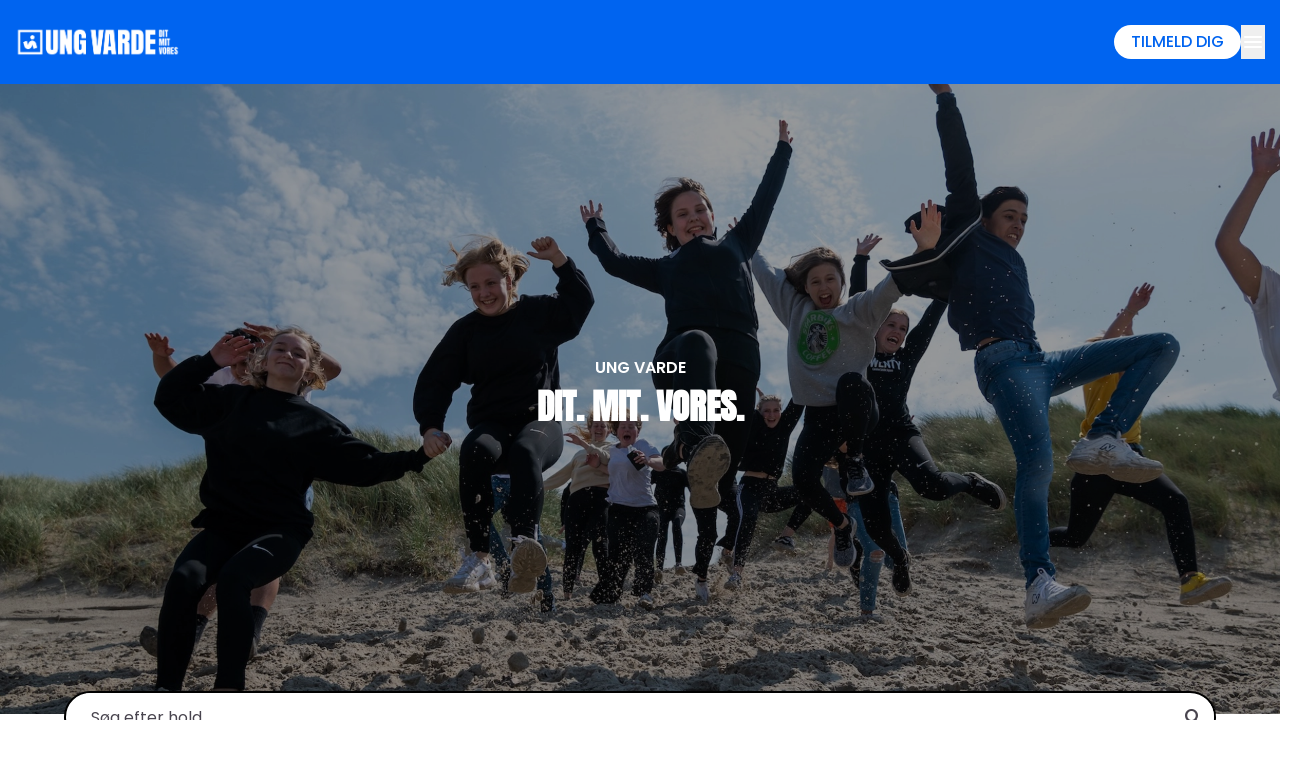

--- FILE ---
content_type: text/html
request_url: https://www.ungvarde.dk/
body_size: 7878
content:
<!DOCTYPE HTML>
<html lang="da">
   <head>
      <meta http-equiv="Content-Type" content="text/html; charset=UTF-8">
      <title>UNGSYS - Default</title>
      <link rel="icon" type="image" href="/mediafile/30x30/051b18a7f358441e94ad9e43fa803837">
      <meta name="viewport" content="width=device-width, initial-scale=1">
      <link rel="stylesheet" href="https://fonts.googleapis.com/css2?family=Material+Symbols+Rounded:opsz,wght,FILL,GRAD@20..48,100..700,0..1,-50..200">
      <link rel="stylesheet" href="https://unpkg.com/leaflet@1.9.4/dist/leaflet.css" integrity="sha256-p4NxAoJBhIIN+hmNHrzRCf9tD/miZyoHS5obTRR9BMY=" crossorigin="">
      <link rel="stylesheet" href="/admin/page-builder/web/main.css">
      <link rel="stylesheet" href="/webroute/d019ac606ba44d6b9b2da1a95dddce8b.css">
   </head>
   <body>
      <nav class="top-menu-section">
         <div class="top-menu-content">
            <div class="top-menu-container">
               <div class="top-menu-logo"><a href="/"><img src="/mediafile/5df3d724aa3648edbd95d402f616f8cf" class="top-menu-logo__small" alt=" logo"></a></div>
               <div class="top-menu-links">
                  <menu class="top-menu-links__normal">
                     <li><a href="#" data-menu-tippy-template="tippy-UNGDOMSSKOLEN"><span class="menu-text">UNGDOMSSKOLEN</span><span class="material-symbols-rounded icon" aria-hidden="true">
                              arrow_right
                              </span></a></li>
                     <div style="display: none;">
                        <div id="tippy-UNGDOMSSKOLEN">
                           <menu class="top-menu-tippy">
                              <li><a href="https://www.ungvarde.dk/holdogfritid"><span class="menu-text">HOLD &amp; FRITID</span></a></li>
                              <li><a href="https://www.ungvarde.dk/knallert-og-traktor"><span class="menu-text">KNALLERTKØREKORT</span></a></li>
                              <li><a href="https://www.ungvarde.dk/oplev"><span class="menu-text">OPLEV</span></a></li>
                              <li><a href="https://www.ungvarde.dk/online-med-andre"><span class="menu-text">ONLINE MED ANDRE</span></a></li>
                              <li><a href="https://www.ungvarde.dk/lokale-hold"><span class="menu-text">LOKALE HOLD</span></a></li>
                              <li><a href="https://www.ungvarde.dk/blaa-mandag"><span class="menu-text">BLÅ MANDAG</span></a></li>
                              <li><a href="https://www.ungvarde.dk/krumtappen"><span class="menu-text">KRUMTAPPEN</span></a></li>
                              <li><a href="https://www.ungvarde.dk/vaks-aktiviteter"><span class="menu-text">VAKS</span></a></li>
                              <li><a href="https://www.ungvarde.dk/us-elev"><span class="menu-text">US ELEV</span></a></li>
                              <li><a href="https://www.ungvarde.dk/vaerd-at-vide"><span class="menu-text">VÆRD AT VIDE</span></a></li>
                           </menu>
                        </div>
                     </div>
                     <li><a href="https://www.ungvarde.dk/vaerket"><span class="menu-text">VÆRKET</span></a></li>
                     <li><a href="#" data-menu-tippy-template="tippy-CAMPS"><span class="menu-text">CAMPS</span><span class="material-symbols-rounded icon" aria-hidden="true">
                              arrow_right
                              </span></a></li>
                     <div style="display: none;">
                        <div id="tippy-CAMPS">
                           <menu class="top-menu-tippy">
                              <li><a href="https://www.ungvarde.dk/campung"><span class="menu-text">CAMPUNG</span></a></li>
                              <li><a href="https://www.ungvarde.dk/pige-camp"><span class="menu-text">PIGECAMP</span></a></li>
                              <li><a href="https://www.ungvarde.dk/campwauw"><span class="menu-text">CAMPWAUW</span></a></li>
                              <li><a href="https://www.ungvarde.dk/ordblinde-camp"><span class="menu-text">ORDBLINDECAMP</span></a></li>
                              <li><a href="https://www.ungvarde.dk/tosprogscamp"><span class="menu-text">TOSPROGSCAMP</span></a></li>
                           </menu>
                        </div>
                     </div>
                     <li><a href="#" data-menu-tippy-template="tippy-FOKUS"><span class="menu-text">FOKUS</span><span class="material-symbols-rounded icon" aria-hidden="true">
                              arrow_right
                              </span></a></li>
                     <div style="display: none;">
                        <div id="tippy-FOKUS">
                           <menu class="top-menu-tippy">
                              <li><a href="https://www.ungvarde.dk/alle-unge-skal-med"><span class="menu-text">ALLE UNGE SKAL MED</span></a></li>
                              <li><a href="https://www.ungvarde.dk/mentorordning"><span class="menu-text">MENTORORDNING</span></a></li>
                              <li><a href="https://www.ungvarde.dk/elevraad-og-demokrati"><span class="menu-text">ELEVRÅDS- &amp; DEMOKRATIDAG</span></a></li>
                              <li><a href="https://www.ungvarde.dk/spark-tankerne-til-hjoerne"><span class="menu-text">SPARK TANKERNE TIL HJØRNE</span></a></li>
                              <li><a href="https://www.ungvarde.dk/eksamenshjaelp"><span class="menu-text">EKSAMENSPARAT</span></a></li>
                              <li><a href="https://www.ungvarde.dk/rollemodelkorpset"><span class="menu-text">ROLLEMODELKORPSET</span></a></li>
                              <li><a href="https://www.ungvarde.dk/milife"><span class="menu-text">MILIFE</span></a></li>
                              <li><a href="https://www.ungvarde.dk/grow"><span class="menu-text">GROW</span></a></li>
                           </menu>
                        </div>
                     </div>
                     <li><a href="#" data-menu-tippy-template="tippy-SSP"><span class="menu-text">SSP</span><span class="material-symbols-rounded icon" aria-hidden="true">
                              arrow_right
                              </span></a></li>
                     <div style="display: none;">
                        <div id="tippy-SSP">
                           <menu class="top-menu-tippy">
                              <li><a href="https://www.ungvarde.dk/kontaktssp"><span class="menu-text">KONTAKT SSP</span></a></li>
                              <li><a href="https://www.ungvarde.dk/til-unge"><span class="menu-text">TIL UNGE</span></a></li>
                              <li><a href="https://www.ungvarde.dk/til-foraeldre"><span class="menu-text">TIL FORÆLDRE</span></a></li>
                              <li><a href="https://www.ungvarde.dk/til-undervisere"><span class="menu-text">TIL UNDERVISERE</span></a></li>
                              <li><a href="https://www.ungvarde.dk/vaerktoejskassen"><span class="menu-text">VÆRKTØJSKASSEN</span></a></li>
                              <li><a href="https://www.ungvarde.dk/arbejdsdusoer"><span class="menu-text">ARBEJDSDUSØRORDNING</span></a></li>
                              <li><a href="https://www.ungvarde.dk/du-vaelger-selv"><span class="menu-text">DU VÆLGER SELV</span></a></li>
                              <li><a href="https://www.ungvarde.dk/modighedstraening"><span class="menu-text">MODIGHEDSTRÆNING</span></a></li>
                              <li><a href="https://www.ungvarde.dk/sspudvalg"><span class="menu-text">SSP UDVALG &amp; SAMARBEJDE</span></a></li>
                           </menu>
                        </div>
                     </div>
                     <li><a href="#" data-menu-tippy-template="tippy-UNGDOMSKLUBBER"><span class="menu-text">UNGDOMSKLUBBER</span><span class="material-symbols-rounded icon" aria-hidden="true">
                              arrow_right
                              </span></a></li>
                     <div style="display: none;">
                        <div id="tippy-UNGDOMSKLUBBER">
                           <menu class="top-menu-tippy">
                              <li><a href="https://www.ungvarde.dk/ungdomsklubber"><span class="menu-text">LOKALE UNGDOMSKLUBBER</span></a></li>
                           </menu>
                        </div>
                     </div>
                     <li><a href="#" data-menu-tippy-template="tippy-SKOLE"><span class="menu-text">SKOLE</span><span class="material-symbols-rounded icon" aria-hidden="true">
                              arrow_right
                              </span></a></li>
                     <div style="display: none;">
                        <div id="tippy-SKOLE">
                           <menu class="top-menu-tippy">
                              <li><a href="https://www.ungvarde.dk/super10"><span class="menu-text">SUPER10</span></a></li>
                              <li><a href="https://www.ungvarde.dk/kraftvaerket"><span class="menu-text">KRAFTVÆRKET</span></a></li>
                              <li><a href="https://www.ungvarde.dk/internationaleklasse"><span class="menu-text">INTERNATIONALE KLASSER</span></a></li>
                              <li><a href="https://10icampus.vardekommune.dk/"><span class="menu-text">10 I CAMPUS</span></a></li>
                              <li><a href="https://www.ungvarde.dk/valgfag-i-folkeskolen"><span class="menu-text">VALGFAG I FOLKESKOLEN</span></a></li>
                              <li><a href="https://www.ungvarde.dk/loveogprincipper"><span class="menu-text">LOVE OG PRINCIPPER</span></a></li>
                           </menu>
                        </div>
                     </div>
                     <li><a href="#" data-menu-tippy-template="tippy-OMOS"><span class="menu-text">OM OS</span><span class="material-symbols-rounded icon" aria-hidden="true">
                              arrow_right
                              </span></a></li>
                     <div style="display: none;">
                        <div id="tippy-OMOS">
                           <menu class="top-menu-tippy">
                              <li><a href="https://www.ungvarde.dk/omungvarde"><span class="menu-text">OM UNG VARDE</span></a></li>
                              <li><a href="https://www.ungvarde.dk/moedos"><span class="menu-text">MØD OS</span></a></li>
                              <li><a href="https://www.ungvarde.dk/kontakt"><span class="menu-text">KONTAKT</span></a></li>
                           </menu>
                        </div>
                     </div>
                  </menu>
                  <div class="top-menu-links__cta"><a href="https://www.ungvarde.dk/holdogfritid" class="button button__inverse-primary"><span class="menu-text">TILMELD DIG</span></a></div><button type="button" class="top-menu-mobile-toggle" aria-controls="top-menu-mobile-menu" aria-expanded="false" aria-label="Åben topmenu"><span class="material-symbols-rounded" aria-hidden="true">menu</span></button></div>
            </div>
         </div>
         <div class="top-menu-mobile-menu" id="top-menu-mobile-menu">
            <div class="top-menu-links-container">
               <div class="top-menu-links">
                  <menu class="top-menu-links__normal">
                     <li>
                        <details>
                           <summary><span><span class="menu-text">UNGDOMSSKOLEN</span></span><span class="material-symbols-rounded details-summary-arrow" aria-hidden="true">
                                 keyboard_arrow_down
                                 </span></summary>
                           <div class="details-content">
                              <menu>
                                 <li><a href="https://www.ungvarde.dk/holdogfritid"><span class="menu-text">HOLD &amp; FRITID</span></a></li>
                                 <li><a href="https://www.ungvarde.dk/knallert-og-traktor"><span class="menu-text">KNALLERTKØREKORT</span></a></li>
                                 <li><a href="https://www.ungvarde.dk/oplev"><span class="menu-text">OPLEV</span></a></li>
                                 <li><a href="https://www.ungvarde.dk/online-med-andre"><span class="menu-text">ONLINE MED ANDRE</span></a></li>
                                 <li><a href="https://www.ungvarde.dk/lokale-hold"><span class="menu-text">LOKALE HOLD</span></a></li>
                                 <li><a href="https://www.ungvarde.dk/blaa-mandag"><span class="menu-text">BLÅ MANDAG</span></a></li>
                                 <li><a href="https://www.ungvarde.dk/krumtappen"><span class="menu-text">KRUMTAPPEN</span></a></li>
                                 <li><a href="https://www.ungvarde.dk/vaks-aktiviteter"><span class="menu-text">VAKS</span></a></li>
                                 <li><a href="https://www.ungvarde.dk/us-elev"><span class="menu-text">US ELEV</span></a></li>
                                 <li><a href="https://www.ungvarde.dk/vaerd-at-vide"><span class="menu-text">VÆRD AT VIDE</span></a></li>
                              </menu>
                           </div>
                        </details>
                     </li>
                     <li><a href="https://www.ungvarde.dk/vaerket"><span class="menu-text">VÆRKET</span></a></li>
                     <li>
                        <details>
                           <summary><span><span class="menu-text">CAMPS</span></span><span class="material-symbols-rounded details-summary-arrow" aria-hidden="true">
                                 keyboard_arrow_down
                                 </span></summary>
                           <div class="details-content">
                              <menu>
                                 <li><a href="https://www.ungvarde.dk/campung"><span class="menu-text">CAMPUNG</span></a></li>
                                 <li><a href="https://www.ungvarde.dk/pige-camp"><span class="menu-text">PIGECAMP</span></a></li>
                                 <li><a href="https://www.ungvarde.dk/campwauw"><span class="menu-text">CAMPWAUW</span></a></li>
                                 <li><a href="https://www.ungvarde.dk/ordblinde-camp"><span class="menu-text">ORDBLINDECAMP</span></a></li>
                                 <li><a href="https://www.ungvarde.dk/tosprogscamp"><span class="menu-text">TOSPROGSCAMP</span></a></li>
                              </menu>
                           </div>
                        </details>
                     </li>
                     <li>
                        <details>
                           <summary><span><span class="menu-text">FOKUS</span></span><span class="material-symbols-rounded details-summary-arrow" aria-hidden="true">
                                 keyboard_arrow_down
                                 </span></summary>
                           <div class="details-content">
                              <menu>
                                 <li><a href="https://www.ungvarde.dk/alle-unge-skal-med"><span class="menu-text">ALLE UNGE SKAL MED</span></a></li>
                                 <li><a href="https://www.ungvarde.dk/mentorordning"><span class="menu-text">MENTORORDNING</span></a></li>
                                 <li><a href="https://www.ungvarde.dk/elevraad-og-demokrati"><span class="menu-text">ELEVRÅDS- &amp; DEMOKRATIDAG</span></a></li>
                                 <li><a href="https://www.ungvarde.dk/spark-tankerne-til-hjoerne"><span class="menu-text">SPARK TANKERNE TIL HJØRNE</span></a></li>
                                 <li><a href="https://www.ungvarde.dk/eksamenshjaelp"><span class="menu-text">EKSAMENSPARAT</span></a></li>
                                 <li><a href="https://www.ungvarde.dk/rollemodelkorpset"><span class="menu-text">ROLLEMODELKORPSET</span></a></li>
                                 <li><a href="https://www.ungvarde.dk/milife"><span class="menu-text">MILIFE</span></a></li>
                                 <li><a href="https://www.ungvarde.dk/grow"><span class="menu-text">GROW</span></a></li>
                              </menu>
                           </div>
                        </details>
                     </li>
                     <li>
                        <details>
                           <summary><span><span class="menu-text">SSP</span></span><span class="material-symbols-rounded details-summary-arrow" aria-hidden="true">
                                 keyboard_arrow_down
                                 </span></summary>
                           <div class="details-content">
                              <menu>
                                 <li><a href="https://www.ungvarde.dk/kontaktssp"><span class="menu-text">KONTAKT SSP</span></a></li>
                                 <li><a href="https://www.ungvarde.dk/til-unge"><span class="menu-text">TIL UNGE</span></a></li>
                                 <li><a href="https://www.ungvarde.dk/til-foraeldre"><span class="menu-text">TIL FORÆLDRE</span></a></li>
                                 <li><a href="https://www.ungvarde.dk/til-undervisere"><span class="menu-text">TIL UNDERVISERE</span></a></li>
                                 <li><a href="https://www.ungvarde.dk/vaerktoejskassen"><span class="menu-text">VÆRKTØJSKASSEN</span></a></li>
                                 <li><a href="https://www.ungvarde.dk/arbejdsdusoer"><span class="menu-text">ARBEJDSDUSØRORDNING</span></a></li>
                                 <li><a href="https://www.ungvarde.dk/du-vaelger-selv"><span class="menu-text">DU VÆLGER SELV</span></a></li>
                                 <li><a href="https://www.ungvarde.dk/modighedstraening"><span class="menu-text">MODIGHEDSTRÆNING</span></a></li>
                                 <li><a href="https://www.ungvarde.dk/sspudvalg"><span class="menu-text">SSP UDVALG &amp; SAMARBEJDE</span></a></li>
                              </menu>
                           </div>
                        </details>
                     </li>
                     <li>
                        <details>
                           <summary><span><span class="menu-text">UNGDOMSKLUBBER</span></span><span class="material-symbols-rounded details-summary-arrow" aria-hidden="true">
                                 keyboard_arrow_down
                                 </span></summary>
                           <div class="details-content">
                              <menu>
                                 <li><a href="https://www.ungvarde.dk/ungdomsklubber"><span class="menu-text">LOKALE UNGDOMSKLUBBER</span></a></li>
                              </menu>
                           </div>
                        </details>
                     </li>
                     <li>
                        <details>
                           <summary><span><span class="menu-text">SKOLE</span></span><span class="material-symbols-rounded details-summary-arrow" aria-hidden="true">
                                 keyboard_arrow_down
                                 </span></summary>
                           <div class="details-content">
                              <menu>
                                 <li><a href="https://www.ungvarde.dk/super10"><span class="menu-text">SUPER10</span></a></li>
                                 <li><a href="https://www.ungvarde.dk/kraftvaerket"><span class="menu-text">KRAFTVÆRKET</span></a></li>
                                 <li><a href="https://www.ungvarde.dk/internationaleklasse"><span class="menu-text">INTERNATIONALE KLASSER</span></a></li>
                                 <li><a href="https://10icampus.vardekommune.dk/"><span class="menu-text">10 I CAMPUS</span></a></li>
                                 <li><a href="https://www.ungvarde.dk/valgfag-i-folkeskolen"><span class="menu-text">VALGFAG I FOLKESKOLEN</span></a></li>
                                 <li><a href="https://www.ungvarde.dk/loveogprincipper"><span class="menu-text">LOVE OG PRINCIPPER</span></a></li>
                              </menu>
                           </div>
                        </details>
                     </li>
                     <li>
                        <details>
                           <summary><span><span class="menu-text">OM OS</span></span><span class="material-symbols-rounded details-summary-arrow" aria-hidden="true">
                                 keyboard_arrow_down
                                 </span></summary>
                           <div class="details-content">
                              <menu>
                                 <li><a href="https://www.ungvarde.dk/omungvarde"><span class="menu-text">OM UNG VARDE</span></a></li>
                                 <li><a href="https://www.ungvarde.dk/moedos"><span class="menu-text">MØD OS</span></a></li>
                                 <li><a href="https://www.ungvarde.dk/kontakt"><span class="menu-text">KONTAKT</span></a></li>
                              </menu>
                           </div>
                        </details>
                     </li>
                  </menu>
                  <div class="top-menu-links__cta"><a href="https://www.ungvarde.dk/holdogfritid" class="button button__inverse-primary"><span class="menu-text">TILMELD DIG</span></a></div>
               </div>
            </div>
            <div class="top-menu-mobile-close" aria-controls="top-menu-mobile-menu" aria-expanded="false"><button aria-label="Luk topmenu"><span class="material-symbols-rounded" aria-hidden="true">close</span></button></div>
         </div>
      </nav>
      <main>
         <div class="ungsys-section hero-section hero-section__full-width hero-section__center-aligned" data-aos="fade-down" data-aos-anchor-placement="center-bottom">
            <div class="swiper hero-section-swiper">
               <div class="swiper-wrapper">
                  <div class="swiper-slide">
                     <div class="hero-item"><img src="/mediafile/1920x1080/07dd1b6fd8d1425aa1b89194a0fadc9e" alt="" class="object-center"><div class="hero-item-container">
                           <div class="hero-item-content">
                              <h1 class="hero-item-content-heading"><span class="hero-item-content-title">DIT. MIT. VORES.</span><span class="hero-item-content-subtitle">UNG VARDE</span></h1>
                           </div>
                        </div>
                     </div>
                  </div>
               </div><button type="button" class="swiper-button-prev"><span class="material-symbols-rounded" aria-hidden="true" role="img">
                     chevron_left
                     </span></button><button type="button" class="swiper-button-next"><span class="material-symbols-rounded" aria-hidden="true" role="img">
                     chevron_right
                     </span></button></div>
            <form class="hero-item-content-action-search-container subjectclass-search-form"><input type="text" name="searchText" class="hero-item-content-action-search-input" title="Søg efter hold" placeholder="Søg efter hold" aria-label="Søg efter hold"><button type="submit" class="material-symbols-rounded hero-item-content-action-search-icon" aria-hidden="true">
                  search
                  </button></form>
         </div>
         <div data-aos="fade-up" data-aos-anchor-placement="top-bottom" class="ungsys-section masonry-section no-bg">
            <div class="masonry-container">
               <h1 class="section-title">FERIEAKTIVITETER</h1>
               <div class="masonry"><a class="masonry-item" target="_self" href="/vaks-aktiviteter"><img src="/mediafile/1920x1080/3aeb71dba3c2460d8dac2f6ce57ebedc" class="object-bottom" alt="VAKS Ferieaktiviteter Varde Kommune"><div class="masonry-item-overlay"></div></a></div>
            </div>
         </div>
         <div data-aos="fade-up" data-aos-anchor-placement="top-bottom" class="ungsys-section text-section text-section__center-aligned no-bg">
            <div class="text-section-inner">
               <h2 class="section-title">VELKOMMEN TIL UNG VARDE</h2>
               <div>
                  <p>&nbsp; &nbsp; &nbsp;</p>
               </div>
            </div>
         </div>
         <div data-aos="fade-up" data-aos-anchor-placement="top-bottom" class="ungsys-section media-section media-section__centered no-bg">
            <div class="media-section-inner"><img class="media object-center" src="/mediafile/1920x1080/567a5043a9dc418390c0933dfb6e8cac" alt=""></div>
         </div>
         <div class="ungsys-section text-media-section text-media-section__centered text-media-section__horizontal text-media-section__media-then-text no-bg">
            <div class="text-media-section-inner">
               <div class="text-media-section-text" data-aos="fade-left" data-aos-anchor-placement="top-bottom">
                  <h2 class="section-title">- OG TIL VORES MAGASIN</h2>
                  <div>
                     <p data-start="157" data-end="320">Magasinet er fyldt med alt det, der gør UNG VARDE til dét, det er – et sted for dig,
                        for os og for alle unge i Varde. Her finder du nye oplevelser, fede fællesskaber og
                        masser af muligheder – uanset om du er til gaming, musik, sport, sprog, kreative workshops
                        eller vil med på en camp, der giver dig et skub i en ny retning.</p>
                     <p data-start="711" data-end="849"><strong data-start="711" data-end="752"><br>DIT sted. MIT valg. VORES fællesskab.</strong><br data-start="752" data-end="755">Klik dig ind, blad magasinet igennem – og find dét, der gør dig nysgerrig, glad eller
                        modig.</p>
                     <p data-start="851" data-end="969" data-is-last-node="" data-is-only-node=""><strong data-start="854" data-end="967"><br>Tilmeld dig de hold og aktiviteter, der passer til dig – eller prøv noget helt nyt,
                           du aldrig har prøvet før!</strong></p>
                  </div><a target="_blank" href="https://heyzine.com/flip-book/2b391e45cd.html#page/1" class="text-media-section-cta button button__cta">LÆS MAGASINET ONLINE</a></div>
               <div class="text-media-section-media text-media-section-media__bordered" data-aos="fade-right" data-aos-anchor-placement="top-bottom"><img class="media object-center" src="/mediafile/1500x843/a474eb16223e4420bb933cdd73345b07" alt=""></div>
            </div>
         </div>
         <div class="carousel-container ungsys-section class-display-section carousel-card__normal no-bg" id="category-364b2cb75afe46e1be2a74ca4a213161" data-aos="fade-up" data-aos-anchor-placement="center-bottom">
            <div class="swiper carousel-swiper subjectclass-swiper">
               <div class="carousel-header">
                  <h2 class="section-title">LAST CALL</h2>
                  <div class="swiper-navigation-wrapper"><button type="button" class="swiper-button-prev"><span class="material-symbols-rounded" aria-hidden="true" role="img">
                           chevron_left
                           </span></button><button type="button" class="swiper-button-next"><span class="material-symbols-rounded" aria-hidden="true" role="img">
                           chevron_right
                           </span></button></div>
               </div>
               <div class="swiper-wrapper">
                  <div class="swiper-slide subjectclass-card" id="subjectclass-1530ddc54e6142488c3c15d34e516b17">
                     <article class="card-item">
                        <div class="card-image-container subjectclass-card-image-container"><a href="/subjectclass/1530ddc54e6142488c3c15d34e516b17"><img class="card-image" src="/mediafile/340x477/b5b689e0aa96490d8561a878fed1f5e2" alt="PADEL - Klik for at tilmelde dig"><time class="subjectclass-date"></time></a></div>
                        <div class="card-content">
                           <div class="card-header class-status">
                              <div class="mt-3 mb-1 seat-waitlist-status" data-seats="3" data-waitlist="" data-is-enrollable="true" data-enrollable-from="2025-08-06T22:00:00Z" data-enrollable-to="2026-02-20T23:00:00Z" data-next-lesson-date="2026-02-21T09:00:00Z"></div>
                           </div>
                           <div class="card-body">
                              <h3 class="card-body-title">PADEL</h3>
                              <div class="card-body-address"><span class="material-symbols-rounded filled" aria-hidden="true">
                                    location_on
                                    </span><address class="not-italic inline">Varde Padel, Borgpladsen 7, Varde</address>
                              </div>
                           </div>
                        </div>
                     </article>
                  </div>
                  <div class="swiper-slide subjectclass-card" id="subjectclass-72c447291c944067a81a27d2ea4b7700">
                     <article class="card-item">
                        <div class="card-image-container subjectclass-card-image-container"><a href="/subjectclass/72c447291c944067a81a27d2ea4b7700"><img class="card-image" src="/mediafile/340x477/cc70620120a34699862bd279b09556fa" alt="BOLSJE KOGNING - Klik for at tilmelde dig"><time class="subjectclass-date"></time></a></div>
                        <div class="card-content">
                           <div class="card-header class-status">
                              <div class="mt-3 mb-1 seat-waitlist-status" data-seats="2" data-waitlist="" data-is-enrollable="true" data-enrollable-from="2025-08-06T22:00:00Z" data-enrollable-to="2026-02-25T23:00:00Z" data-next-lesson-date="2026-02-26T15:00:00Z"></div>
                           </div>
                           <div class="card-body">
                              <h3 class="card-body-title">BOLSJE KOGNING</h3>
                              <div class="card-body-address"><span class="material-symbols-rounded filled" aria-hidden="true">
                                    location_on
                                    </span><address class="not-italic inline">Lykkesgårdskolen, Abildvej 25, Varde</address>
                              </div>
                           </div>
                        </div>
                     </article>
                  </div>
                  <div class="swiper-slide subjectclass-card" id="subjectclass-9b88385ef1a544ce90cfbb480010fc55">
                     <article class="card-item">
                        <div class="card-image-container subjectclass-card-image-container"><a href="/subjectclass/9b88385ef1a544ce90cfbb480010fc55"><img class="card-image" src="/mediafile/340x477/e4c57eb812f045f8b1db67b90beca35c" alt="Knallert Førstehjælp 21.02.26 - Klik for at tilmelde dig"><time class="subjectclass-date"></time></a></div>
                        <div class="card-content">
                           <div class="card-header class-status">
                              <div class="mt-3 mb-1 seat-waitlist-status" data-seats="11" data-waitlist="" data-is-enrollable="true" data-enrollable-from="2025-10-02T22:00:00Z" data-enrollable-to="2026-02-19T23:00:00Z" data-next-lesson-date="2026-02-21T08:00:00Z"></div>
                           </div>
                           <div class="card-body">
                              <h3 class="card-body-title">Knallert Førstehjælp 21.02.26</h3>
                              <h4 class="card-body-subtitle">Hold 11 21.02.26</h4>
                              <div class="card-body-address"><span class="material-symbols-rounded filled" aria-hidden="true">
                                    location_on
                                    </span><address class="not-italic inline">UNG VARDE, Campus - Frisvadvej 70, Varde</address>
                              </div>
                           </div>
                        </div>
                     </article>
                  </div>
                  <div class="swiper-slide subjectclass-card" id="subjectclass-a9daa9e4483f4388a1e92985ac8a7fcf">
                     <article class="card-item">
                        <div class="card-image-container subjectclass-card-image-container"><a href="/subjectclass/a9daa9e4483f4388a1e92985ac8a7fcf"><img class="card-image" src="/mediafile/340x477/b019c7ae9d684057a5a90ddafcd9a6b4" alt="CampWauw - Klik for at tilmelde dig"><time class="subjectclass-date"></time></a></div>
                        <div class="card-content">
                           <div class="card-header class-status">
                              <div class="mt-3 mb-1 seat-waitlist-status" data-seats="23" data-waitlist="" data-is-enrollable="true" data-enrollable-from="2026-01-14T23:00:00Z" data-enrollable-to="2026-03-19T23:00:00Z" data-next-lesson-date="2026-04-02T16:00:00Z"></div>
                           </div>
                           <div class="card-body">
                              <h3 class="card-body-title">CampWauw</h3>
                           </div>
                        </div>
                     </article>
                  </div>
               </div>
            </div>
         </div>
         <div data-aos="fade-up" data-aos-anchor-placement="center-bottom" class="ungsys-section animated-header animated-header__left-aligned colored-bg">
            <div class="animated-header-inner">
               <h1 class="animated-header-heading"><span class="sr-only animated-header-sr-content"></span><span aria-hidden="true"><span>DIT. MIT. VORES.</span><span class="animated-header-animating-container"><span class="animated-header-animating__hidden" aria-hidden="true"></span><span class="animated-header-animating text-typewriter-effect" data-static-text="DIT. MIT. VORES." data-animated-text="FÆLLESSKAB|||SAMMENHOLD|||STED"></span></span></span></h1>
            </div>
         </div>
         <div class="ungsys-section text-media-section text-media-section__centered text-media-section__horizontal text-media-section__media-then-text no-bg">
            <div class="text-media-section-inner">
               <div class="text-media-section-text" data-aos="fade-left" data-aos-anchor-placement="top-bottom">
                  <h2 class="section-title">DIT STED. MIT VALG. VORES FÆLLESSKAB.</h2>
                  <div>
                     <p data-start="191" data-end="291">Måske har du allerede mødt os – på et hold, i klubben, på camp, til Blå Mandag eller
                        ude på gaden.&nbsp;Hos os vælger DU selv, hvad du vil være med til. Her kan du prøve nye
                        ting, møde andre unge og være en del af et fællesskab, hvor der er plads til både
                        grin, læring og forskellighed.</p>
                     <p data-start="479" data-end="703"><br>Vi er her for alle unge – jer, der allerede er godt på vej, jer, der har brug for
                        en hjælpende hånd, og jer, der nogle gange havner lidt på kanten. Vi ser dig, som
                        du er, og vi finder sammen ud af, hvad der virker for dig.</p>
                     <p data-start="705" data-end="756" data-is-last-node="" data-is-only-node=""><strong data-start="705" data-end="756" data-is-last-node=""><br>UNG VARDE er stedet, hvor MIT bliver til VORES.</strong></p>
                  </div>
               </div>
               <div class="text-media-section-media text-media-section-media__bordered" data-aos="fade-right" data-aos-anchor-placement="top-bottom"><img class="media object-center" src="/mediafile/1500x843/ee09f8525c2e4d1886db22c4e56ed7a7" alt=""></div>
            </div>
         </div>
         <div data-aos="fade-up" data-aos-anchor-placement="center-bottom" class="ungsys-section highlights-section highlights-section__multiple colored-bg">
            <div class="highlights-header">
               <h2 class="section-title">DIT. MIT. VORES.</h2>
               <p class="highlights-description" data-textarea-source=""></p>
            </div>
            <div class="section-content">
               <div class="swiper carousel-swiper news-swiper">
                  <div class="swiper-navigation-wrapper"><button type="button" class="swiper-button-prev"><span class="material-symbols-rounded" aria-hidden="true" role="img">
                           chevron_left
                           </span></button><button type="button" class="swiper-button-next"><span class="material-symbols-rounded" aria-hidden="true" role="img">
                           chevron_right
                           </span></button></div>
                  <div class="swiper-wrapper">
                     <div class="swiper-slide">
                        <article class="card-item">
                           <div class="card-image-container"><img src="/mediafile/1500x843/84cd2fd8362f45dbb2c09ff3990f7837" alt="Tegning af knallert og hjertestarter" class="card-image object-center"></div>
                           <div class="card-content">
                              <div class="card-header"><span class="card-header-text">VIL DU HAVE KNALLERTKØREKORT?</span></div>
                              <div class="card-body">
                                 <p class="card-body-description" data-textarea-source="Vil du gerne have knallertkørekort, skal du først gennemføre et førstehjælpskursus og derefter et knallertkursus. Du skal være 15 år for at for at få kørekort til knallert AM lille."></p>
                              </div>
                              <div class="card-action"><a class="news-action-button button button__cta button__inverse-primary" target="_self" href="knallert-og-traktor">LÆS MERE</a></div>
                           </div>
                        </article>
                     </div>
                     <div class="swiper-slide">
                        <article class="card-item">
                           <div class="card-image-container"><img src="/mediafile/1500x843/b47b2ccb695f4a668621818d3e3336cc" alt="" class="card-image object-center"></div>
                           <div class="card-content">
                              <div class="card-header"><span class="card-header-text">KLAR TIL BLÅ MANDAG?</span></div>
                              <div class="card-body">
                                 <p class="card-body-description" data-textarea-source="Uanset om du skal konfirmeres, nonfirmeres eller bare har lyst til at være sammen med dine klassekammerater – så tag med UNG VARDE på BLÅ MANDAG."></p>
                              </div>
                              <div class="card-action"><a class="news-action-button button button__cta button__inverse-primary" target="_self" href="blaa-mandag">LÆS MERE</a></div>
                           </div>
                        </article>
                     </div>
                     <div class="swiper-slide">
                        <article class="card-item">
                           <div class="card-image-container"><img src="/mediafile/1500x843/e8508bc5cfe946279acbce6e42f7c8c7" alt="Eiffeltårnet og luftballoner over Paris" class="card-image object-center"></div>
                           <div class="card-content">
                              <div class="card-header"><span class="card-header-text">VIL DU MED UD I VERDEN?</span></div>
                              <div class="card-body">
                                 <p class="card-body-description" data-textarea-source="Er du klar til at komme ud og opleve verden? Hos UNG VARDE handler det ikke kun om at lære – det handler også om at leve. Her kan du se de fede rejser og dagsture, vi arrangerer for dig og alle de andre unge i kommunen. Det er din chance for at komme væk hjemmefra, få nye venner og opleve noget helt særligt – både i Danmark og i udlandet."></p>
                              </div>
                              <div class="card-action"><a class="news-action-button button button__cta button__inverse-primary" target="_self" href="oplev">LÆS MERE</a></div>
                           </div>
                        </article>
                     </div>
                  </div>
               </div>
            </div>
         </div>
      </main>
      <footer>
         <div class="footer__mobile">
            <div class="footer-content">
               <div class="footer-info"><img src="/mediafile/aab37d4d506745dcb23fbd099097d106" alt=" logo" class="footer-logo footer-logo__small"><p class="footer-description">UNG VARDE er DIT sted, hvor du møder andre unge, prøver nyt og finder fællesskaber.
                     Her er plads til forskelle – og til at finde sin egen vej. Vi samler alt det, der
                     giver mening for unge i Varde: fritid, faglighed, forebyggelse og fællesskab.
                     
                     DIT sted. MIT valg. VORES fællesskab.</p>
                  <div class="footer-socials"><a href="https://www.facebook.com/ungdomsskolen.varde" aria-label="Facebook URL"><svg xmlns="http://www.w3.org/2000/svg" viewBox="0 0 320 512">
                           <path d="M80 299.3V512H196V299.3h86.5l18-97.8H196V166.9c0-51.7 20.3-71.5 72.7-71.5c16.3 0 29.4 .4 37 1.2V7.9C291.4 4 256.4 0 236.2 0C129.3 0 80 50.5 80 159.4v42.1H14v97.8H80z"/></svg></a><a href="https://www.instagram.com/reel/DC1nHLLKSrH/?utm_source=ig_web_copy_link" aria-label="Instagram URL"><svg xmlns="http://www.w3.org/2000/svg" viewBox="0 0 448 512">
                           <path d="M224.1 141c-63.6 0-114.9 51.3-114.9 114.9s51.3 114.9 114.9 114.9S339 319.5 339 255.9 287.7 141 224.1 141zm0 189.6c-41.1 0-74.7-33.5-74.7-74.7s33.5-74.7 74.7-74.7 74.7 33.5 74.7 74.7-33.6 74.7-74.7 74.7zm146.4-194.3c0 14.9-12 26.8-26.8 26.8-14.9 0-26.8-12-26.8-26.8s12-26.8 26.8-26.8 26.8 12 26.8 26.8zm76.1 27.2c-1.7-35.9-9.9-67.7-36.2-93.9-26.2-26.2-58-34.4-93.9-36.2-37-2.1-147.9-2.1-184.9 0-35.8 1.7-67.6 9.9-93.9 36.1s-34.4 58-36.2 93.9c-2.1 37-2.1 147.9 0 184.9 1.7 35.9 9.9 67.7 36.2 93.9s58 34.4 93.9 36.2c37 2.1 147.9 2.1 184.9 0 35.9-1.7 67.7-9.9 93.9-36.2 26.2-26.2 34.4-58 36.2-93.9 2.1-37 2.1-147.8 0-184.8zM398.8 388c-7.8 19.6-22.9 34.7-42.6 42.6-29.5 11.7-99.5 9-132.1 9s-102.7 2.6-132.1-9c-19.6-7.8-34.7-22.9-42.6-42.6-11.7-29.5-9-99.5-9-132.1s-2.6-102.7 9-132.1c7.8-19.6 22.9-34.7 42.6-42.6 29.5-11.7 99.5-9 132.1-9s102.7-2.6 132.1 9c19.6 7.8 34.7 22.9 42.6 42.6 11.7 29.5 9 99.5 9 132.1s2.7 102.7-9 132.1z"/></svg></a></div>
               </div>
               <div class="footer-contact"><span class="footer-contact-title">KONTAKT OS</span><address class="footer-contact-address">
                     <div class="footer-contact-address-detail"><span class="material-symbols-rounded filled footer-contact-address-icon" aria-hidden="true">
                           location_on
                           </span><address>Frisvadvej 70, 6800 Varde</address>
                     </div>
                     <div class="footer-contact-address-detail"><span class="material-symbols-rounded filled footer-contact-address-icon" aria-hidden="true">
                           smartphone
                           </span><a href="tel:79946243">79946243</a></div>
                     <div class="footer-contact-address-detail"><span class="material-symbols-rounded filled footer-contact-address-icon" aria-hidden="true">
                           mail
                           </span><a href="mailto:ung@varde.dk">ung@varde.dk</a></div>
                  </address>
               </div>
               <div class="footer-links">
                  <details>
                     <summary>
                        <h2 class="footer-summary-title">GENVEJE</h2><span class="footer-summary-arrow"><span class="material-symbols-rounded filled" aria-hidden="true">
                              keyboard_arrow_down
                              </span></span></summary>
                     <div class="footer-link">
                        <ul>
                           <li><a href="https://www.ungvarde.dk/holdogfritid">Hold &amp; fritid</a></li>
                           <li><a href="https://www.ungvarde.dk/vaerktoejskassen">Værktøjskassen</a></li>
                           <li><a href="https://www.ungvarde.dk/ungdomsklubber">Ungdomsklubber</a></li>
                           <li><a href="https://www.ungvarde.dk/cookies">Cookie- og Privatlivspolitik</a></li>
                           <li><a href="https://www.ungvarde.dk/handelsbetingelser">Handelsbetingelser</a></li>
                        </ul>
                     </div>
                  </details>
                  <details>
                     <summary>
                        <h2 class="footer-summary-title">HOLD</h2><span class="footer-summary-arrow"><span class="material-symbols-rounded filled" aria-hidden="true">
                              keyboard_arrow_down
                              </span></span></summary>
                     <div class="footer-link">
                        <ul>
                           <li><a href="https://www.ungvarde.dk/oplev">Oplev</a></li>
                           <li><a href="https://www.ungvarde.dk/knallert-og-traktor">Knallertkørekort</a></li>
                           <li><a href="https://www.ungvarde.dk/lokale-hold">Helt lokalt</a></li>
                        </ul>
                     </div>
                  </details>
               </div>
            </div>
            <div class="footer-icons">
               <div class="footer-payment-icons"><span class="">Her kan du betale med</span><div class="footer-icons-group"><img src="/admin/page-builder/web/images/dankort_white.svg" aria-label="Dankort" class="footer-payment-icon"><img src="/admin/page-builder/web/images/mastercard_white.svg" aria-label="Mastercard" class="footer-payment-icon"><img src="/admin/page-builder/web/images/visa_white.svg" aria-label="Visa" class="footer-payment-icon"><img src="/admin/page-builder/web/images/mobilepay_white.svg" aria-label="Mobile Pay" class="footer-payment-icon"></div>
               </div>
            </div>
         </div>
         <div class="footer__desktop">
            <div class="footer-content">
               <div class="footer-info"><img src="/mediafile/aab37d4d506745dcb23fbd099097d106" alt=" logo" class="footer-logo footer-logo__small"><p class="footer-description">UNG VARDE er DIT sted, hvor du møder andre unge, prøver nyt og finder fællesskaber.
                     Her er plads til forskelle – og til at finde sin egen vej. Vi samler alt det, der
                     giver mening for unge i Varde: fritid, faglighed, forebyggelse og fællesskab.
                     
                     DIT sted. MIT valg. VORES fællesskab.</p>
               </div>
               <div class="footer-info-group">
                  <div class="footer-contact">
                     <h2 class="footer-info-title">Kontakt Os</h2>
                     <address class="footer-contact-address">
                        <div class="footer-contact-address-detail"><span class="material-symbols-rounded filled footer-contact-address-icon" aria-hidden="true">
                              location_on
                              </span><address>Frisvadvej 70, 6800 Varde</address>
                        </div>
                        <div class="footer-contact-address-detail"><span class="material-symbols-rounded filled footer-contact-address-icon" aria-hidden="true">
                              smartphone
                              </span><a href="tel:79946243">79946243</a></div>
                        <div class="footer-contact-address-detail"><span class="material-symbols-rounded filled footer-contact-address-icon" aria-hidden="true">
                              mail
                              </span><a href="mailto:ung@varde.dk">ung@varde.dk</a></div>
                     </address>
                  </div>
                  <div class="footer-links">
                     <div class="footer-links-header"><span>GENVEJE</span></div>
                     <div class="footer-link-group">
                        <ul>
                           <li><a href="https://www.ungvarde.dk/holdogfritid">Hold &amp; fritid</a></li>
                           <li><a href="https://www.ungvarde.dk/vaerktoejskassen">Værktøjskassen</a></li>
                           <li><a href="https://www.ungvarde.dk/ungdomsklubber">Ungdomsklubber</a></li>
                           <li><a href="https://www.ungvarde.dk/cookies">Cookie- og Privatlivspolitik</a></li>
                           <li><a href="https://www.ungvarde.dk/handelsbetingelser">Handelsbetingelser</a></li>
                        </ul>
                     </div>
                  </div>
                  <div class="footer-links">
                     <div class="footer-links-header"><span>HOLD</span></div>
                     <div class="footer-link-group">
                        <ul>
                           <li><a href="https://www.ungvarde.dk/oplev">Oplev</a></li>
                           <li><a href="https://www.ungvarde.dk/knallert-og-traktor">Knallertkørekort</a></li>
                           <li><a href="https://www.ungvarde.dk/lokale-hold">Helt lokalt</a></li>
                        </ul>
                     </div>
                  </div>
               </div>
            </div>
            <div class="footer-icons">
               <div class="footer-socials"><a href="https://www.facebook.com/ungdomsskolen.varde" aria-label="Facebook URL"><svg xmlns="http://www.w3.org/2000/svg" viewBox="0 0 320 512">
                        <path d="M80 299.3V512H196V299.3h86.5l18-97.8H196V166.9c0-51.7 20.3-71.5 72.7-71.5c16.3 0 29.4 .4 37 1.2V7.9C291.4 4 256.4 0 236.2 0C129.3 0 80 50.5 80 159.4v42.1H14v97.8H80z"/></svg></a><a href="https://www.instagram.com/reel/DC1nHLLKSrH/?utm_source=ig_web_copy_link" aria-label="Instagram URL"><svg xmlns="http://www.w3.org/2000/svg" viewBox="0 0 448 512">
                        <path d="M224.1 141c-63.6 0-114.9 51.3-114.9 114.9s51.3 114.9 114.9 114.9S339 319.5 339 255.9 287.7 141 224.1 141zm0 189.6c-41.1 0-74.7-33.5-74.7-74.7s33.5-74.7 74.7-74.7 74.7 33.5 74.7 74.7-33.6 74.7-74.7 74.7zm146.4-194.3c0 14.9-12 26.8-26.8 26.8-14.9 0-26.8-12-26.8-26.8s12-26.8 26.8-26.8 26.8 12 26.8 26.8zm76.1 27.2c-1.7-35.9-9.9-67.7-36.2-93.9-26.2-26.2-58-34.4-93.9-36.2-37-2.1-147.9-2.1-184.9 0-35.8 1.7-67.6 9.9-93.9 36.1s-34.4 58-36.2 93.9c-2.1 37-2.1 147.9 0 184.9 1.7 35.9 9.9 67.7 36.2 93.9s58 34.4 93.9 36.2c37 2.1 147.9 2.1 184.9 0 35.9-1.7 67.7-9.9 93.9-36.2 26.2-26.2 34.4-58 36.2-93.9 2.1-37 2.1-147.8 0-184.8zM398.8 388c-7.8 19.6-22.9 34.7-42.6 42.6-29.5 11.7-99.5 9-132.1 9s-102.7 2.6-132.1-9c-19.6-7.8-34.7-22.9-42.6-42.6-11.7-29.5-9-99.5-9-132.1s-2.6-102.7 9-132.1c7.8-19.6 22.9-34.7 42.6-42.6 29.5-11.7 99.5-9 132.1-9s102.7-2.6 132.1 9c19.6 7.8 34.7 22.9 42.6 42.6 11.7 29.5 9 99.5 9 132.1s2.7 102.7-9 132.1z"/></svg></a></div>
               <div class="footer-payment-icons"><span>Her kan du betale med</span><div class="footer-icons-group"><img src="/admin/page-builder/web/images/dankort_white.svg" aria-label="Dankort" class="footer-payment-icon"><img src="/admin/page-builder/web/images/mastercard_white.svg" aria-label="Mastercard" class="footer-payment-icon"><img src="/admin/page-builder/web/images/visa_white.svg" aria-label="Visa" class="footer-payment-icon"><img src="/admin/page-builder/web/images/mobilepay_white.svg" aria-label="Mobile Pay" class="footer-payment-icon"></div>
               </div>
            </div>
         </div>
         <div class="footer-by"><span>UNGSYS by Relation House ApS</span></div>
      </footer><script src="https://unpkg.com/leaflet@1.9.4/dist/leaflet.js" integrity="sha256-20nQCchB9co0qIjJZRGuk2/Z9VM+kNiyxNV1lvTlZBo=" crossorigin=""></script><script type="text/javascript">
        var isUseCustomWaitingListText = false;
        var customWaitingListText = '';
    </script><script type="module" src="/admin/page-builder/web/class-club.js"></script><script type="module" src="/admin/page-builder/web/main.js"></script></body>
</html>

--- FILE ---
content_type: text/css
request_url: https://www.ungvarde.dk/admin/page-builder/web/main.css
body_size: 19089
content:
/**
 * Swiper 11.2.1
 * Most modern mobile touch slider and framework with hardware accelerated transitions
 * https://swiperjs.com
 *
 * Copyright 2014-2025 Vladimir Kharlampidi
 *
 * Released under the MIT License
 *
 * Released on: January 10, 2025
 */

/* FONT_START */
@font-face {
  font-family: 'swiper-icons';
  src: url('data:application/font-woff;charset=utf-8;base64, [base64]//wADZ2x5ZgAAAywAAADMAAAD2MHtryVoZWFkAAABbAAAADAAAAA2E2+eoWhoZWEAAAGcAAAAHwAAACQC9gDzaG10eAAAAigAAAAZAAAArgJkABFsb2NhAAAC0AAAAFoAAABaFQAUGG1heHAAAAG8AAAAHwAAACAAcABAbmFtZQAAA/gAAAE5AAACXvFdBwlwb3N0AAAFNAAAAGIAAACE5s74hXjaY2BkYGAAYpf5Hu/j+W2+MnAzMYDAzaX6QjD6/4//Bxj5GA8AuRwMYGkAPywL13jaY2BkYGA88P8Agx4j+/8fQDYfA1AEBWgDAIB2BOoAeNpjYGRgYNBh4GdgYgABEMnIABJzYNADCQAACWgAsQB42mNgYfzCOIGBlYGB0YcxjYGBwR1Kf2WQZGhhYGBiYGVmgAFGBiQQkOaawtDAoMBQxXjg/wEGPcYDDA4wNUA2CCgwsAAAO4EL6gAAeNpj2M0gyAACqxgGNWBkZ2D4/wMA+xkDdgAAAHjaY2BgYGaAYBkGRgYQiAHyGMF8FgYHIM3DwMHABGQrMOgyWDLEM1T9/w8UBfEMgLzE////P/5//f/V/xv+r4eaAAeMbAxwIUYmIMHEgKYAYjUcsDAwsLKxc3BycfPw8jEQA/[base64]/uznmfPFBNODM2K7MTQ45YEAZqGP81AmGGcF3iPqOop0r1SPTaTbVkfUe4HXj97wYE+yNwWYxwWu4v1ugWHgo3S1XdZEVqWM7ET0cfnLGxWfkgR42o2PvWrDMBSFj/IHLaF0zKjRgdiVMwScNRAoWUoH78Y2icB/yIY09An6AH2Bdu/UB+yxopYshQiEvnvu0dURgDt8QeC8PDw7Fpji3fEA4z/PEJ6YOB5hKh4dj3EvXhxPqH/SKUY3rJ7srZ4FZnh1PMAtPhwP6fl2PMJMPDgeQ4rY8YT6Gzao0eAEA409DuggmTnFnOcSCiEiLMgxCiTI6Cq5DZUd3Qmp10vO0LaLTd2cjN4fOumlc7lUYbSQcZFkutRG7g6JKZKy0RmdLY680CDnEJ+UMkpFFe1RN7nxdVpXrC4aTtnaurOnYercZg2YVmLN/d/gczfEimrE/fs/bOuq29Zmn8tloORaXgZgGa78yO9/cnXm2BpaGvq25Dv9S4E9+5SIc9PqupJKhYFSSl47+Qcr1mYNAAAAeNptw0cKwkAAAMDZJA8Q7OUJvkLsPfZ6zFVERPy8qHh2YER+3i/BP83vIBLLySsoKimrqKqpa2hp6+jq6RsYGhmbmJqZSy0sraxtbO3sHRydnEMU4uR6yx7JJXveP7WrDycAAAAAAAH//wACeNpjYGRgYOABYhkgZgJCZgZNBkYGLQZtIJsFLMYAAAw3ALgAeNolizEKgDAQBCchRbC2sFER0YD6qVQiBCv/H9ezGI6Z5XBAw8CBK/m5iQQVauVbXLnOrMZv2oLdKFa8Pjuru2hJzGabmOSLzNMzvutpB3N42mNgZGBg4GKQYzBhYMxJLMlj4GBgAYow/P/PAJJhLM6sSoWKfWCAAwDAjgbRAAB42mNgYGBkAIIbCZo5IPrmUn0hGA0AO8EFTQAA');
  font-weight: 400;
  font-style: normal;
}
/* FONT_END */
:root {
  --swiper-theme-color: #007aff;
  /*
  --swiper-preloader-color: var(--swiper-theme-color);
  --swiper-wrapper-transition-timing-function: initial;
  */
}
:host {
  position: relative;
  display: block;
  margin-left: auto;
  margin-right: auto;
  z-index: 1;
}
.swiper {
  margin-left: auto;
  margin-right: auto;
  position: relative;
  overflow: hidden;
  list-style: none;
  padding: 0;
  /* Fix of Webkit flickering */
  z-index: 1;
  display: block;
}
.swiper-vertical > .swiper-wrapper {
  flex-direction: column;
}
.swiper-wrapper {
  position: relative;
  width: 100%;
  height: 100%;
  z-index: 1;
  display: flex;
  transition-property: transform;
  transition-timing-function: var(--swiper-wrapper-transition-timing-function, initial);
  box-sizing: content-box;
}
.swiper-android .swiper-slide,
.swiper-ios .swiper-slide,
.swiper-wrapper {
  transform: translate3d(0px, 0, 0);
}
.swiper-horizontal {
  touch-action: pan-y;
}
.swiper-vertical {
  touch-action: pan-x;
}
.swiper-slide {
  flex-shrink: 0;
  width: 100%;
  height: 100%;
  position: relative;
  transition-property: transform;
  display: block;
}
.swiper-slide-invisible-blank {
  visibility: hidden;
}
/* Auto Height */
.swiper-autoheight,
.swiper-autoheight .swiper-slide {
  height: auto;
}
.swiper-autoheight .swiper-wrapper {
  align-items: flex-start;
  transition-property: transform, height;
}
.swiper-backface-hidden .swiper-slide {
  transform: translateZ(0);
  backface-visibility: hidden;
}
/* 3D Effects */
.swiper-3d.swiper-css-mode .swiper-wrapper {
  perspective: 1200px;
}
.swiper-3d .swiper-wrapper {
  transform-style: preserve-3d;
}
.swiper-3d {
  perspective: 1200px;
}
.swiper-3d .swiper-slide,
.swiper-3d .swiper-cube-shadow {
  transform-style: preserve-3d;
}
/* CSS Mode */
.swiper-css-mode > .swiper-wrapper {
  overflow: auto;
  scrollbar-width: none;
  /* For Firefox */
  -ms-overflow-style: none;
  /* For Internet Explorer and Edge */
}
.swiper-css-mode > .swiper-wrapper::-webkit-scrollbar {
  display: none;
}
.swiper-css-mode > .swiper-wrapper > .swiper-slide {
  scroll-snap-align: start start;
}
.swiper-css-mode.swiper-horizontal > .swiper-wrapper {
  scroll-snap-type: x mandatory;
}
.swiper-css-mode.swiper-vertical > .swiper-wrapper {
  scroll-snap-type: y mandatory;
}
.swiper-css-mode.swiper-free-mode > .swiper-wrapper {
  scroll-snap-type: none;
}
.swiper-css-mode.swiper-free-mode > .swiper-wrapper > .swiper-slide {
  scroll-snap-align: none;
}
.swiper-css-mode.swiper-centered > .swiper-wrapper::before {
  content: '';
  flex-shrink: 0;
  order: 9999;
}
.swiper-css-mode.swiper-centered > .swiper-wrapper > .swiper-slide {
  scroll-snap-align: center center;
  scroll-snap-stop: always;
}
.swiper-css-mode.swiper-centered.swiper-horizontal > .swiper-wrapper > .swiper-slide:first-child {
  margin-inline-start: var(--swiper-centered-offset-before);
}
.swiper-css-mode.swiper-centered.swiper-horizontal > .swiper-wrapper::before {
  height: 100%;
  min-height: 1px;
  width: var(--swiper-centered-offset-after);
}
.swiper-css-mode.swiper-centered.swiper-vertical > .swiper-wrapper > .swiper-slide:first-child {
  margin-block-start: var(--swiper-centered-offset-before);
}
.swiper-css-mode.swiper-centered.swiper-vertical > .swiper-wrapper::before {
  width: 100%;
  min-width: 1px;
  height: var(--swiper-centered-offset-after);
}
/* Slide styles start */
/* 3D Shadows */
.swiper-3d .swiper-slide-shadow,
.swiper-3d .swiper-slide-shadow-left,
.swiper-3d .swiper-slide-shadow-right,
.swiper-3d .swiper-slide-shadow-top,
.swiper-3d .swiper-slide-shadow-bottom,
.swiper-3d .swiper-slide-shadow,
.swiper-3d .swiper-slide-shadow-left,
.swiper-3d .swiper-slide-shadow-right,
.swiper-3d .swiper-slide-shadow-top,
.swiper-3d .swiper-slide-shadow-bottom {
  position: absolute;
  left: 0;
  top: 0;
  width: 100%;
  height: 100%;
  pointer-events: none;
  z-index: 10;
}
.swiper-3d .swiper-slide-shadow {
  background: rgba(0, 0, 0, 0.15);
}
.swiper-3d .swiper-slide-shadow-left {
  background-image: linear-gradient(to left, rgba(0, 0, 0, 0.5), rgba(0, 0, 0, 0));
}
.swiper-3d .swiper-slide-shadow-right {
  background-image: linear-gradient(to right, rgba(0, 0, 0, 0.5), rgba(0, 0, 0, 0));
}
.swiper-3d .swiper-slide-shadow-top {
  background-image: linear-gradient(to top, rgba(0, 0, 0, 0.5), rgba(0, 0, 0, 0));
}
.swiper-3d .swiper-slide-shadow-bottom {
  background-image: linear-gradient(to bottom, rgba(0, 0, 0, 0.5), rgba(0, 0, 0, 0));
}
.swiper-lazy-preloader {
  width: 42px;
  height: 42px;
  position: absolute;
  left: 50%;
  top: 50%;
  margin-left: -21px;
  margin-top: -21px;
  z-index: 10;
  transform-origin: 50%;
  box-sizing: border-box;
  border: 4px solid var(--swiper-preloader-color, var(--swiper-theme-color));
  border-radius: 50%;
  border-top-color: transparent;
}
.swiper:not(.swiper-watch-progress) .swiper-lazy-preloader,
.swiper-watch-progress .swiper-slide-visible .swiper-lazy-preloader {
  animation: swiper-preloader-spin 1s infinite linear;
}
.swiper-lazy-preloader-white {
  --swiper-preloader-color: #fff;
}
.swiper-lazy-preloader-black {
  --swiper-preloader-color: #000;
}
@keyframes swiper-preloader-spin {
  0% {
    transform: rotate(0deg);
  }
  100% {
    transform: rotate(360deg);
  }
}
/* Slide styles end */
.swiper-virtual .swiper-slide {
  -webkit-backface-visibility: hidden;
  transform: translateZ(0);
}
.swiper-virtual.swiper-css-mode .swiper-wrapper::after {
  content: '';
  position: absolute;
  left: 0;
  top: 0;
  pointer-events: none;
}
.swiper-virtual.swiper-css-mode.swiper-horizontal .swiper-wrapper::after {
  height: 1px;
  width: var(--swiper-virtual-size);
}
.swiper-virtual.swiper-css-mode.swiper-vertical .swiper-wrapper::after {
  width: 1px;
  height: var(--swiper-virtual-size);
}
:root {
  --swiper-navigation-size: 44px;
  /*
  --swiper-navigation-top-offset: 50%;
  --swiper-navigation-sides-offset: 10px;
  --swiper-navigation-color: var(--swiper-theme-color);
  */
}
.swiper-button-prev,
.swiper-button-next {
  position: absolute;
  top: var(--swiper-navigation-top-offset, 50%);
  width: calc(var(--swiper-navigation-size) / 44 * 27);
  height: var(--swiper-navigation-size);
  margin-top: calc(0px - (var(--swiper-navigation-size) / 2));
  z-index: 10;
  cursor: pointer;
  display: flex;
  align-items: center;
  justify-content: center;
  color: var(--swiper-navigation-color, var(--swiper-theme-color));
}
.swiper-button-prev.swiper-button-disabled,
.swiper-button-next.swiper-button-disabled {
  opacity: 0.35;
  cursor: auto;
  pointer-events: none;
}
.swiper-button-prev.swiper-button-hidden,
.swiper-button-next.swiper-button-hidden {
  opacity: 0;
  cursor: auto;
  pointer-events: none;
}
.swiper-navigation-disabled .swiper-button-prev,
.swiper-navigation-disabled .swiper-button-next {
  display: none !important;
}
.swiper-button-prev svg,
.swiper-button-next svg {
  width: 100%;
  height: 100%;
  -o-object-fit: contain;
     object-fit: contain;
  transform-origin: center;
}
.swiper-rtl .swiper-button-prev svg,
.swiper-rtl .swiper-button-next svg {
  transform: rotate(180deg);
}
.swiper-button-prev,
.swiper-rtl .swiper-button-next {
  left: var(--swiper-navigation-sides-offset, 10px);
  right: auto;
}
.swiper-button-next,
.swiper-rtl .swiper-button-prev {
  right: var(--swiper-navigation-sides-offset, 10px);
  left: auto;
}
.swiper-button-lock {
  display: none;
}
/* Navigation font start */
.swiper-button-prev:after,
.swiper-button-next:after {
  font-family: swiper-icons;
  font-size: var(--swiper-navigation-size);
  text-transform: none !important;
  letter-spacing: 0;
  font-variant: initial;
  line-height: 1;
}
.swiper-button-prev:after,
.swiper-rtl .swiper-button-next:after {
  content: 'prev';
}
.swiper-button-next,
.swiper-rtl .swiper-button-prev {
  right: var(--swiper-navigation-sides-offset, 10px);
  left: auto;
}
.swiper-button-next:after,
.swiper-rtl .swiper-button-prev:after {
  content: 'next';
}
/* Navigation font end */
:root {
  /*
  --swiper-pagination-color: var(--swiper-theme-color);
  --swiper-pagination-left: auto;
  --swiper-pagination-right: 8px;
  --swiper-pagination-bottom: 8px;
  --swiper-pagination-top: auto;
  --swiper-pagination-fraction-color: inherit;
  --swiper-pagination-progressbar-bg-color: rgba(0,0,0,0.25);
  --swiper-pagination-progressbar-size: 4px;
  --swiper-pagination-bullet-size: 8px;
  --swiper-pagination-bullet-width: 8px;
  --swiper-pagination-bullet-height: 8px;
  --swiper-pagination-bullet-border-radius: 50%;
  --swiper-pagination-bullet-inactive-color: #000;
  --swiper-pagination-bullet-inactive-opacity: 0.2;
  --swiper-pagination-bullet-opacity: 1;
  --swiper-pagination-bullet-horizontal-gap: 4px;
  --swiper-pagination-bullet-vertical-gap: 6px;
  */
}
.swiper-pagination {
  position: absolute;
  text-align: center;
  transition: 300ms opacity;
  transform: translate3d(0, 0, 0);
  z-index: 10;
}
.swiper-pagination.swiper-pagination-hidden {
  opacity: 0;
}
.swiper-pagination-disabled > .swiper-pagination,
.swiper-pagination.swiper-pagination-disabled {
  display: none !important;
}
/* Common Styles */
.swiper-pagination-fraction,
.swiper-pagination-custom,
.swiper-horizontal > .swiper-pagination-bullets,
.swiper-pagination-bullets.swiper-pagination-horizontal {
  bottom: var(--swiper-pagination-bottom, 8px);
  top: var(--swiper-pagination-top, auto);
  left: 0;
  width: 100%;
}
/* Bullets */
.swiper-pagination-bullets-dynamic {
  overflow: hidden;
  font-size: 0;
}
.swiper-pagination-bullets-dynamic .swiper-pagination-bullet {
  transform: scale(0.33);
  position: relative;
}
.swiper-pagination-bullets-dynamic .swiper-pagination-bullet-active {
  transform: scale(1);
}
.swiper-pagination-bullets-dynamic .swiper-pagination-bullet-active-main {
  transform: scale(1);
}
.swiper-pagination-bullets-dynamic .swiper-pagination-bullet-active-prev {
  transform: scale(0.66);
}
.swiper-pagination-bullets-dynamic .swiper-pagination-bullet-active-prev-prev {
  transform: scale(0.33);
}
.swiper-pagination-bullets-dynamic .swiper-pagination-bullet-active-next {
  transform: scale(0.66);
}
.swiper-pagination-bullets-dynamic .swiper-pagination-bullet-active-next-next {
  transform: scale(0.33);
}
.swiper-pagination-bullet {
  width: var(--swiper-pagination-bullet-width, var(--swiper-pagination-bullet-size, 8px));
  height: var(--swiper-pagination-bullet-height, var(--swiper-pagination-bullet-size, 8px));
  display: inline-block;
  border-radius: var(--swiper-pagination-bullet-border-radius, 50%);
  background: var(--swiper-pagination-bullet-inactive-color, #000);
  opacity: var(--swiper-pagination-bullet-inactive-opacity, 0.2);
}
button.swiper-pagination-bullet {
  border: none;
  margin: 0;
  padding: 0;
  box-shadow: none;
  -webkit-appearance: none;
          -moz-appearance: none;
       appearance: none;
}
.swiper-pagination-clickable .swiper-pagination-bullet {
  cursor: pointer;
}
.swiper-pagination-bullet:only-child {
  display: none !important;
}
.swiper-pagination-bullet-active {
  opacity: var(--swiper-pagination-bullet-opacity, 1);
  background: var(--swiper-pagination-color, var(--swiper-theme-color));
}
.swiper-vertical > .swiper-pagination-bullets,
.swiper-pagination-vertical.swiper-pagination-bullets {
  right: var(--swiper-pagination-right, 8px);
  left: var(--swiper-pagination-left, auto);
  top: 50%;
  transform: translate3d(0px, -50%, 0);
}
.swiper-vertical > .swiper-pagination-bullets .swiper-pagination-bullet,
.swiper-pagination-vertical.swiper-pagination-bullets .swiper-pagination-bullet {
  margin: var(--swiper-pagination-bullet-vertical-gap, 6px) 0;
  display: block;
}
.swiper-vertical > .swiper-pagination-bullets.swiper-pagination-bullets-dynamic,
.swiper-pagination-vertical.swiper-pagination-bullets.swiper-pagination-bullets-dynamic {
  top: 50%;
  transform: translateY(-50%);
  width: 8px;
}
.swiper-vertical > .swiper-pagination-bullets.swiper-pagination-bullets-dynamic .swiper-pagination-bullet,
.swiper-pagination-vertical.swiper-pagination-bullets.swiper-pagination-bullets-dynamic .swiper-pagination-bullet {
  display: inline-block;
  transition: 200ms transform,
        200ms top;
}
.swiper-horizontal > .swiper-pagination-bullets .swiper-pagination-bullet,
.swiper-pagination-horizontal.swiper-pagination-bullets .swiper-pagination-bullet {
  margin: 0 var(--swiper-pagination-bullet-horizontal-gap, 4px);
}
.swiper-horizontal > .swiper-pagination-bullets.swiper-pagination-bullets-dynamic,
.swiper-pagination-horizontal.swiper-pagination-bullets.swiper-pagination-bullets-dynamic {
  left: 50%;
  transform: translateX(-50%);
  white-space: nowrap;
}
.swiper-horizontal > .swiper-pagination-bullets.swiper-pagination-bullets-dynamic .swiper-pagination-bullet,
.swiper-pagination-horizontal.swiper-pagination-bullets.swiper-pagination-bullets-dynamic .swiper-pagination-bullet {
  transition: 200ms transform,
        200ms left;
}
.swiper-horizontal.swiper-rtl > .swiper-pagination-bullets-dynamic .swiper-pagination-bullet {
  transition: 200ms transform,
    200ms right;
}
/* Fraction */
.swiper-pagination-fraction {
  color: var(--swiper-pagination-fraction-color, inherit);
}
/* Progress */
.swiper-pagination-progressbar {
  background: var(--swiper-pagination-progressbar-bg-color, rgba(0, 0, 0, 0.25));
  position: absolute;
}
.swiper-pagination-progressbar .swiper-pagination-progressbar-fill {
  background: var(--swiper-pagination-color, var(--swiper-theme-color));
  position: absolute;
  left: 0;
  top: 0;
  width: 100%;
  height: 100%;
  transform: scale(0);
  transform-origin: left top;
}
.swiper-rtl .swiper-pagination-progressbar .swiper-pagination-progressbar-fill {
  transform-origin: right top;
}
.swiper-horizontal > .swiper-pagination-progressbar,
.swiper-pagination-progressbar.swiper-pagination-horizontal,
.swiper-vertical > .swiper-pagination-progressbar.swiper-pagination-progressbar-opposite,
.swiper-pagination-progressbar.swiper-pagination-vertical.swiper-pagination-progressbar-opposite {
  width: 100%;
  height: var(--swiper-pagination-progressbar-size, 4px);
  left: 0;
  top: 0;
}
.swiper-vertical > .swiper-pagination-progressbar,
.swiper-pagination-progressbar.swiper-pagination-vertical,
.swiper-horizontal > .swiper-pagination-progressbar.swiper-pagination-progressbar-opposite,
.swiper-pagination-progressbar.swiper-pagination-horizontal.swiper-pagination-progressbar-opposite {
  width: var(--swiper-pagination-progressbar-size, 4px);
  height: 100%;
  left: 0;
  top: 0;
}
.swiper-pagination-lock {
  display: none;
}
:root {
  /*
  --swiper-scrollbar-border-radius: 10px;
  --swiper-scrollbar-top: auto;
  --swiper-scrollbar-bottom: 4px;
  --swiper-scrollbar-left: auto;
  --swiper-scrollbar-right: 4px;
  --swiper-scrollbar-sides-offset: 1%;
  --swiper-scrollbar-bg-color: rgba(0, 0, 0, 0.1);
  --swiper-scrollbar-drag-bg-color: rgba(0, 0, 0, 0.5);
  --swiper-scrollbar-size: 4px;
  */
}
.swiper-scrollbar {
  border-radius: var(--swiper-scrollbar-border-radius, 10px);
  position: relative;
  touch-action: none;
  background: var(--swiper-scrollbar-bg-color, rgba(0, 0, 0, 0.1));
}
.swiper-scrollbar-disabled > .swiper-scrollbar,
.swiper-scrollbar.swiper-scrollbar-disabled {
  display: none !important;
}
.swiper-horizontal > .swiper-scrollbar,
.swiper-scrollbar.swiper-scrollbar-horizontal {
  position: absolute;
  left: var(--swiper-scrollbar-sides-offset, 1%);
  bottom: var(--swiper-scrollbar-bottom, 4px);
  top: var(--swiper-scrollbar-top, auto);
  z-index: 50;
  height: var(--swiper-scrollbar-size, 4px);
  width: calc(100% - 2 * var(--swiper-scrollbar-sides-offset, 1%));
}
.swiper-vertical > .swiper-scrollbar,
.swiper-scrollbar.swiper-scrollbar-vertical {
  position: absolute;
  left: var(--swiper-scrollbar-left, auto);
  right: var(--swiper-scrollbar-right, 4px);
  top: var(--swiper-scrollbar-sides-offset, 1%);
  z-index: 50;
  width: var(--swiper-scrollbar-size, 4px);
  height: calc(100% - 2 * var(--swiper-scrollbar-sides-offset, 1%));
}
.swiper-scrollbar-drag {
  height: 100%;
  width: 100%;
  position: relative;
  background: var(--swiper-scrollbar-drag-bg-color, rgba(0, 0, 0, 0.5));
  border-radius: var(--swiper-scrollbar-border-radius, 10px);
  left: 0;
  top: 0;
}
.swiper-scrollbar-cursor-drag {
  cursor: move;
}
.swiper-scrollbar-lock {
  display: none;
}
/* Zoom container styles start */
.swiper-zoom-container {
  width: 100%;
  height: 100%;
  display: flex;
  justify-content: center;
  align-items: center;
  text-align: center;
}
.swiper-zoom-container > img,
.swiper-zoom-container > svg,
.swiper-zoom-container > canvas {
  max-width: 100%;
  max-height: 100%;
  -o-object-fit: contain;
     object-fit: contain;
}
/* Zoom container styles end */
.swiper-slide-zoomed {
  cursor: move;
  touch-action: none;
}
/* a11y */
.swiper .swiper-notification {
  position: absolute;
  left: 0;
  top: 0;
  pointer-events: none;
  opacity: 0;
  z-index: -1000;
}
.swiper-free-mode > .swiper-wrapper {
  transition-timing-function: ease-out;
  margin: 0 auto;
}
.swiper-grid > .swiper-wrapper {
  flex-wrap: wrap;
}
.swiper-grid-column > .swiper-wrapper {
  flex-wrap: wrap;
  flex-direction: column;
}
.swiper-fade.swiper-free-mode .swiper-slide {
  transition-timing-function: ease-out;
}
.swiper-fade .swiper-slide {
  pointer-events: none;
  transition-property: opacity;
}
.swiper-fade .swiper-slide .swiper-slide {
  pointer-events: none;
}
.swiper-fade .swiper-slide-active {
  pointer-events: auto;
}
.swiper-fade .swiper-slide-active .swiper-slide-active {
  pointer-events: auto;
}
.swiper.swiper-cube {
  overflow: visible;
}
.swiper-cube .swiper-slide {
  pointer-events: none;
  backface-visibility: hidden;
  z-index: 1;
  visibility: hidden;
  transform-origin: 0 0;
  width: 100%;
  height: 100%;
}
.swiper-cube .swiper-slide .swiper-slide {
  pointer-events: none;
}
.swiper-cube.swiper-rtl .swiper-slide {
  transform-origin: 100% 0;
}
.swiper-cube .swiper-slide-active,
.swiper-cube .swiper-slide-active .swiper-slide-active {
  pointer-events: auto;
}
.swiper-cube .swiper-slide-active,
.swiper-cube .swiper-slide-next,
.swiper-cube .swiper-slide-prev {
  pointer-events: auto;
  visibility: visible;
}
.swiper-cube .swiper-cube-shadow {
  position: absolute;
  left: 0;
  bottom: 0px;
  width: 100%;
  height: 100%;
  opacity: 0.6;
  z-index: 0;
}
.swiper-cube .swiper-cube-shadow:before {
  content: '';
  background: #000;
  position: absolute;
  left: 0;
  top: 0;
  bottom: 0;
  right: 0;
  filter: blur(50px);
}
.swiper-cube .swiper-slide-next + .swiper-slide {
  pointer-events: auto;
  visibility: visible;
}
/* Cube slide shadows start */
.swiper-cube .swiper-slide-shadow-cube.swiper-slide-shadow-top,
.swiper-cube .swiper-slide-shadow-cube.swiper-slide-shadow-bottom,
.swiper-cube .swiper-slide-shadow-cube.swiper-slide-shadow-left,
.swiper-cube .swiper-slide-shadow-cube.swiper-slide-shadow-right {
  z-index: 0;
  backface-visibility: hidden;
}
/* Cube slide shadows end */
.swiper.swiper-flip {
  overflow: visible;
}
.swiper-flip .swiper-slide {
  pointer-events: none;
  backface-visibility: hidden;
  z-index: 1;
}
.swiper-flip .swiper-slide .swiper-slide {
  pointer-events: none;
}
.swiper-flip .swiper-slide-active,
.swiper-flip .swiper-slide-active .swiper-slide-active {
  pointer-events: auto;
}
/* Flip slide shadows start */
.swiper-flip .swiper-slide-shadow-flip.swiper-slide-shadow-top,
.swiper-flip .swiper-slide-shadow-flip.swiper-slide-shadow-bottom,
.swiper-flip .swiper-slide-shadow-flip.swiper-slide-shadow-left,
.swiper-flip .swiper-slide-shadow-flip.swiper-slide-shadow-right {
  z-index: 0;
  backface-visibility: hidden;
}
/* Flip slide shadows end */
.swiper-creative .swiper-slide {
  backface-visibility: hidden;
  overflow: hidden;
  transition-property: transform, opacity, height;
}
.swiper.swiper-cards {
  overflow: visible;
}
.swiper-cards .swiper-slide {
  transform-origin: center bottom;
  backface-visibility: hidden;
  overflow: hidden;
}
[data-aos][data-aos][data-aos-duration="50"],body[data-aos-duration="50"] [data-aos]{transition-duration:50ms}[data-aos][data-aos][data-aos-delay="50"],body[data-aos-delay="50"] [data-aos]{transition-delay:0}[data-aos][data-aos][data-aos-delay="50"].aos-animate,body[data-aos-delay="50"] [data-aos].aos-animate{transition-delay:50ms}[data-aos][data-aos][data-aos-duration="100"],body[data-aos-duration="100"] [data-aos]{transition-duration:.1s}[data-aos][data-aos][data-aos-delay="100"],body[data-aos-delay="100"] [data-aos]{transition-delay:0}[data-aos][data-aos][data-aos-delay="100"].aos-animate,body[data-aos-delay="100"] [data-aos].aos-animate{transition-delay:.1s}[data-aos][data-aos][data-aos-duration="150"],body[data-aos-duration="150"] [data-aos]{transition-duration:.15s}[data-aos][data-aos][data-aos-delay="150"],body[data-aos-delay="150"] [data-aos]{transition-delay:0}[data-aos][data-aos][data-aos-delay="150"].aos-animate,body[data-aos-delay="150"] [data-aos].aos-animate{transition-delay:.15s}[data-aos][data-aos][data-aos-duration="200"],body[data-aos-duration="200"] [data-aos]{transition-duration:.2s}[data-aos][data-aos][data-aos-delay="200"],body[data-aos-delay="200"] [data-aos]{transition-delay:0}[data-aos][data-aos][data-aos-delay="200"].aos-animate,body[data-aos-delay="200"] [data-aos].aos-animate{transition-delay:.2s}[data-aos][data-aos][data-aos-duration="250"],body[data-aos-duration="250"] [data-aos]{transition-duration:.25s}[data-aos][data-aos][data-aos-delay="250"],body[data-aos-delay="250"] [data-aos]{transition-delay:0}[data-aos][data-aos][data-aos-delay="250"].aos-animate,body[data-aos-delay="250"] [data-aos].aos-animate{transition-delay:.25s}[data-aos][data-aos][data-aos-duration="300"],body[data-aos-duration="300"] [data-aos]{transition-duration:.3s}[data-aos][data-aos][data-aos-delay="300"],body[data-aos-delay="300"] [data-aos]{transition-delay:0}[data-aos][data-aos][data-aos-delay="300"].aos-animate,body[data-aos-delay="300"] [data-aos].aos-animate{transition-delay:.3s}[data-aos][data-aos][data-aos-duration="350"],body[data-aos-duration="350"] [data-aos]{transition-duration:.35s}[data-aos][data-aos][data-aos-delay="350"],body[data-aos-delay="350"] [data-aos]{transition-delay:0}[data-aos][data-aos][data-aos-delay="350"].aos-animate,body[data-aos-delay="350"] [data-aos].aos-animate{transition-delay:.35s}[data-aos][data-aos][data-aos-duration="400"],body[data-aos-duration="400"] [data-aos]{transition-duration:.4s}[data-aos][data-aos][data-aos-delay="400"],body[data-aos-delay="400"] [data-aos]{transition-delay:0}[data-aos][data-aos][data-aos-delay="400"].aos-animate,body[data-aos-delay="400"] [data-aos].aos-animate{transition-delay:.4s}[data-aos][data-aos][data-aos-duration="450"],body[data-aos-duration="450"] [data-aos]{transition-duration:.45s}[data-aos][data-aos][data-aos-delay="450"],body[data-aos-delay="450"] [data-aos]{transition-delay:0}[data-aos][data-aos][data-aos-delay="450"].aos-animate,body[data-aos-delay="450"] [data-aos].aos-animate{transition-delay:.45s}[data-aos][data-aos][data-aos-duration="500"],body[data-aos-duration="500"] [data-aos]{transition-duration:.5s}[data-aos][data-aos][data-aos-delay="500"],body[data-aos-delay="500"] [data-aos]{transition-delay:0}[data-aos][data-aos][data-aos-delay="500"].aos-animate,body[data-aos-delay="500"] [data-aos].aos-animate{transition-delay:.5s}[data-aos][data-aos][data-aos-duration="550"],body[data-aos-duration="550"] [data-aos]{transition-duration:.55s}[data-aos][data-aos][data-aos-delay="550"],body[data-aos-delay="550"] [data-aos]{transition-delay:0}[data-aos][data-aos][data-aos-delay="550"].aos-animate,body[data-aos-delay="550"] [data-aos].aos-animate{transition-delay:.55s}[data-aos][data-aos][data-aos-duration="600"],body[data-aos-duration="600"] [data-aos]{transition-duration:.6s}[data-aos][data-aos][data-aos-delay="600"],body[data-aos-delay="600"] [data-aos]{transition-delay:0}[data-aos][data-aos][data-aos-delay="600"].aos-animate,body[data-aos-delay="600"] [data-aos].aos-animate{transition-delay:.6s}[data-aos][data-aos][data-aos-duration="650"],body[data-aos-duration="650"] [data-aos]{transition-duration:.65s}[data-aos][data-aos][data-aos-delay="650"],body[data-aos-delay="650"] [data-aos]{transition-delay:0}[data-aos][data-aos][data-aos-delay="650"].aos-animate,body[data-aos-delay="650"] [data-aos].aos-animate{transition-delay:.65s}[data-aos][data-aos][data-aos-duration="700"],body[data-aos-duration="700"] [data-aos]{transition-duration:.7s}[data-aos][data-aos][data-aos-delay="700"],body[data-aos-delay="700"] [data-aos]{transition-delay:0}[data-aos][data-aos][data-aos-delay="700"].aos-animate,body[data-aos-delay="700"] [data-aos].aos-animate{transition-delay:.7s}[data-aos][data-aos][data-aos-duration="750"],body[data-aos-duration="750"] [data-aos]{transition-duration:.75s}[data-aos][data-aos][data-aos-delay="750"],body[data-aos-delay="750"] [data-aos]{transition-delay:0}[data-aos][data-aos][data-aos-delay="750"].aos-animate,body[data-aos-delay="750"] [data-aos].aos-animate{transition-delay:.75s}[data-aos][data-aos][data-aos-duration="800"],body[data-aos-duration="800"] [data-aos]{transition-duration:.8s}[data-aos][data-aos][data-aos-delay="800"],body[data-aos-delay="800"] [data-aos]{transition-delay:0}[data-aos][data-aos][data-aos-delay="800"].aos-animate,body[data-aos-delay="800"] [data-aos].aos-animate{transition-delay:.8s}[data-aos][data-aos][data-aos-duration="850"],body[data-aos-duration="850"] [data-aos]{transition-duration:.85s}[data-aos][data-aos][data-aos-delay="850"],body[data-aos-delay="850"] [data-aos]{transition-delay:0}[data-aos][data-aos][data-aos-delay="850"].aos-animate,body[data-aos-delay="850"] [data-aos].aos-animate{transition-delay:.85s}[data-aos][data-aos][data-aos-duration="900"],body[data-aos-duration="900"] [data-aos]{transition-duration:.9s}[data-aos][data-aos][data-aos-delay="900"],body[data-aos-delay="900"] [data-aos]{transition-delay:0}[data-aos][data-aos][data-aos-delay="900"].aos-animate,body[data-aos-delay="900"] [data-aos].aos-animate{transition-delay:.9s}[data-aos][data-aos][data-aos-duration="950"],body[data-aos-duration="950"] [data-aos]{transition-duration:.95s}[data-aos][data-aos][data-aos-delay="950"],body[data-aos-delay="950"] [data-aos]{transition-delay:0}[data-aos][data-aos][data-aos-delay="950"].aos-animate,body[data-aos-delay="950"] [data-aos].aos-animate{transition-delay:.95s}[data-aos][data-aos][data-aos-duration="1000"],body[data-aos-duration="1000"] [data-aos]{transition-duration:1s}[data-aos][data-aos][data-aos-delay="1000"],body[data-aos-delay="1000"] [data-aos]{transition-delay:0}[data-aos][data-aos][data-aos-delay="1000"].aos-animate,body[data-aos-delay="1000"] [data-aos].aos-animate{transition-delay:1s}[data-aos][data-aos][data-aos-duration="1050"],body[data-aos-duration="1050"] [data-aos]{transition-duration:1.05s}[data-aos][data-aos][data-aos-delay="1050"],body[data-aos-delay="1050"] [data-aos]{transition-delay:0}[data-aos][data-aos][data-aos-delay="1050"].aos-animate,body[data-aos-delay="1050"] [data-aos].aos-animate{transition-delay:1.05s}[data-aos][data-aos][data-aos-duration="1100"],body[data-aos-duration="1100"] [data-aos]{transition-duration:1.1s}[data-aos][data-aos][data-aos-delay="1100"],body[data-aos-delay="1100"] [data-aos]{transition-delay:0}[data-aos][data-aos][data-aos-delay="1100"].aos-animate,body[data-aos-delay="1100"] [data-aos].aos-animate{transition-delay:1.1s}[data-aos][data-aos][data-aos-duration="1150"],body[data-aos-duration="1150"] [data-aos]{transition-duration:1.15s}[data-aos][data-aos][data-aos-delay="1150"],body[data-aos-delay="1150"] [data-aos]{transition-delay:0}[data-aos][data-aos][data-aos-delay="1150"].aos-animate,body[data-aos-delay="1150"] [data-aos].aos-animate{transition-delay:1.15s}[data-aos][data-aos][data-aos-duration="1200"],body[data-aos-duration="1200"] [data-aos]{transition-duration:1.2s}[data-aos][data-aos][data-aos-delay="1200"],body[data-aos-delay="1200"] [data-aos]{transition-delay:0}[data-aos][data-aos][data-aos-delay="1200"].aos-animate,body[data-aos-delay="1200"] [data-aos].aos-animate{transition-delay:1.2s}[data-aos][data-aos][data-aos-duration="1250"],body[data-aos-duration="1250"] [data-aos]{transition-duration:1.25s}[data-aos][data-aos][data-aos-delay="1250"],body[data-aos-delay="1250"] [data-aos]{transition-delay:0}[data-aos][data-aos][data-aos-delay="1250"].aos-animate,body[data-aos-delay="1250"] [data-aos].aos-animate{transition-delay:1.25s}[data-aos][data-aos][data-aos-duration="1300"],body[data-aos-duration="1300"] [data-aos]{transition-duration:1.3s}[data-aos][data-aos][data-aos-delay="1300"],body[data-aos-delay="1300"] [data-aos]{transition-delay:0}[data-aos][data-aos][data-aos-delay="1300"].aos-animate,body[data-aos-delay="1300"] [data-aos].aos-animate{transition-delay:1.3s}[data-aos][data-aos][data-aos-duration="1350"],body[data-aos-duration="1350"] [data-aos]{transition-duration:1.35s}[data-aos][data-aos][data-aos-delay="1350"],body[data-aos-delay="1350"] [data-aos]{transition-delay:0}[data-aos][data-aos][data-aos-delay="1350"].aos-animate,body[data-aos-delay="1350"] [data-aos].aos-animate{transition-delay:1.35s}[data-aos][data-aos][data-aos-duration="1400"],body[data-aos-duration="1400"] [data-aos]{transition-duration:1.4s}[data-aos][data-aos][data-aos-delay="1400"],body[data-aos-delay="1400"] [data-aos]{transition-delay:0}[data-aos][data-aos][data-aos-delay="1400"].aos-animate,body[data-aos-delay="1400"] [data-aos].aos-animate{transition-delay:1.4s}[data-aos][data-aos][data-aos-duration="1450"],body[data-aos-duration="1450"] [data-aos]{transition-duration:1.45s}[data-aos][data-aos][data-aos-delay="1450"],body[data-aos-delay="1450"] [data-aos]{transition-delay:0}[data-aos][data-aos][data-aos-delay="1450"].aos-animate,body[data-aos-delay="1450"] [data-aos].aos-animate{transition-delay:1.45s}[data-aos][data-aos][data-aos-duration="1500"],body[data-aos-duration="1500"] [data-aos]{transition-duration:1.5s}[data-aos][data-aos][data-aos-delay="1500"],body[data-aos-delay="1500"] [data-aos]{transition-delay:0}[data-aos][data-aos][data-aos-delay="1500"].aos-animate,body[data-aos-delay="1500"] [data-aos].aos-animate{transition-delay:1.5s}[data-aos][data-aos][data-aos-duration="1550"],body[data-aos-duration="1550"] [data-aos]{transition-duration:1.55s}[data-aos][data-aos][data-aos-delay="1550"],body[data-aos-delay="1550"] [data-aos]{transition-delay:0}[data-aos][data-aos][data-aos-delay="1550"].aos-animate,body[data-aos-delay="1550"] [data-aos].aos-animate{transition-delay:1.55s}[data-aos][data-aos][data-aos-duration="1600"],body[data-aos-duration="1600"] [data-aos]{transition-duration:1.6s}[data-aos][data-aos][data-aos-delay="1600"],body[data-aos-delay="1600"] [data-aos]{transition-delay:0}[data-aos][data-aos][data-aos-delay="1600"].aos-animate,body[data-aos-delay="1600"] [data-aos].aos-animate{transition-delay:1.6s}[data-aos][data-aos][data-aos-duration="1650"],body[data-aos-duration="1650"] [data-aos]{transition-duration:1.65s}[data-aos][data-aos][data-aos-delay="1650"],body[data-aos-delay="1650"] [data-aos]{transition-delay:0}[data-aos][data-aos][data-aos-delay="1650"].aos-animate,body[data-aos-delay="1650"] [data-aos].aos-animate{transition-delay:1.65s}[data-aos][data-aos][data-aos-duration="1700"],body[data-aos-duration="1700"] [data-aos]{transition-duration:1.7s}[data-aos][data-aos][data-aos-delay="1700"],body[data-aos-delay="1700"] [data-aos]{transition-delay:0}[data-aos][data-aos][data-aos-delay="1700"].aos-animate,body[data-aos-delay="1700"] [data-aos].aos-animate{transition-delay:1.7s}[data-aos][data-aos][data-aos-duration="1750"],body[data-aos-duration="1750"] [data-aos]{transition-duration:1.75s}[data-aos][data-aos][data-aos-delay="1750"],body[data-aos-delay="1750"] [data-aos]{transition-delay:0}[data-aos][data-aos][data-aos-delay="1750"].aos-animate,body[data-aos-delay="1750"] [data-aos].aos-animate{transition-delay:1.75s}[data-aos][data-aos][data-aos-duration="1800"],body[data-aos-duration="1800"] [data-aos]{transition-duration:1.8s}[data-aos][data-aos][data-aos-delay="1800"],body[data-aos-delay="1800"] [data-aos]{transition-delay:0}[data-aos][data-aos][data-aos-delay="1800"].aos-animate,body[data-aos-delay="1800"] [data-aos].aos-animate{transition-delay:1.8s}[data-aos][data-aos][data-aos-duration="1850"],body[data-aos-duration="1850"] [data-aos]{transition-duration:1.85s}[data-aos][data-aos][data-aos-delay="1850"],body[data-aos-delay="1850"] [data-aos]{transition-delay:0}[data-aos][data-aos][data-aos-delay="1850"].aos-animate,body[data-aos-delay="1850"] [data-aos].aos-animate{transition-delay:1.85s}[data-aos][data-aos][data-aos-duration="1900"],body[data-aos-duration="1900"] [data-aos]{transition-duration:1.9s}[data-aos][data-aos][data-aos-delay="1900"],body[data-aos-delay="1900"] [data-aos]{transition-delay:0}[data-aos][data-aos][data-aos-delay="1900"].aos-animate,body[data-aos-delay="1900"] [data-aos].aos-animate{transition-delay:1.9s}[data-aos][data-aos][data-aos-duration="1950"],body[data-aos-duration="1950"] [data-aos]{transition-duration:1.95s}[data-aos][data-aos][data-aos-delay="1950"],body[data-aos-delay="1950"] [data-aos]{transition-delay:0}[data-aos][data-aos][data-aos-delay="1950"].aos-animate,body[data-aos-delay="1950"] [data-aos].aos-animate{transition-delay:1.95s}[data-aos][data-aos][data-aos-duration="2000"],body[data-aos-duration="2000"] [data-aos]{transition-duration:2s}[data-aos][data-aos][data-aos-delay="2000"],body[data-aos-delay="2000"] [data-aos]{transition-delay:0}[data-aos][data-aos][data-aos-delay="2000"].aos-animate,body[data-aos-delay="2000"] [data-aos].aos-animate{transition-delay:2s}[data-aos][data-aos][data-aos-duration="2050"],body[data-aos-duration="2050"] [data-aos]{transition-duration:2.05s}[data-aos][data-aos][data-aos-delay="2050"],body[data-aos-delay="2050"] [data-aos]{transition-delay:0}[data-aos][data-aos][data-aos-delay="2050"].aos-animate,body[data-aos-delay="2050"] [data-aos].aos-animate{transition-delay:2.05s}[data-aos][data-aos][data-aos-duration="2100"],body[data-aos-duration="2100"] [data-aos]{transition-duration:2.1s}[data-aos][data-aos][data-aos-delay="2100"],body[data-aos-delay="2100"] [data-aos]{transition-delay:0}[data-aos][data-aos][data-aos-delay="2100"].aos-animate,body[data-aos-delay="2100"] [data-aos].aos-animate{transition-delay:2.1s}[data-aos][data-aos][data-aos-duration="2150"],body[data-aos-duration="2150"] [data-aos]{transition-duration:2.15s}[data-aos][data-aos][data-aos-delay="2150"],body[data-aos-delay="2150"] [data-aos]{transition-delay:0}[data-aos][data-aos][data-aos-delay="2150"].aos-animate,body[data-aos-delay="2150"] [data-aos].aos-animate{transition-delay:2.15s}[data-aos][data-aos][data-aos-duration="2200"],body[data-aos-duration="2200"] [data-aos]{transition-duration:2.2s}[data-aos][data-aos][data-aos-delay="2200"],body[data-aos-delay="2200"] [data-aos]{transition-delay:0}[data-aos][data-aos][data-aos-delay="2200"].aos-animate,body[data-aos-delay="2200"] [data-aos].aos-animate{transition-delay:2.2s}[data-aos][data-aos][data-aos-duration="2250"],body[data-aos-duration="2250"] [data-aos]{transition-duration:2.25s}[data-aos][data-aos][data-aos-delay="2250"],body[data-aos-delay="2250"] [data-aos]{transition-delay:0}[data-aos][data-aos][data-aos-delay="2250"].aos-animate,body[data-aos-delay="2250"] [data-aos].aos-animate{transition-delay:2.25s}[data-aos][data-aos][data-aos-duration="2300"],body[data-aos-duration="2300"] [data-aos]{transition-duration:2.3s}[data-aos][data-aos][data-aos-delay="2300"],body[data-aos-delay="2300"] [data-aos]{transition-delay:0}[data-aos][data-aos][data-aos-delay="2300"].aos-animate,body[data-aos-delay="2300"] [data-aos].aos-animate{transition-delay:2.3s}[data-aos][data-aos][data-aos-duration="2350"],body[data-aos-duration="2350"] [data-aos]{transition-duration:2.35s}[data-aos][data-aos][data-aos-delay="2350"],body[data-aos-delay="2350"] [data-aos]{transition-delay:0}[data-aos][data-aos][data-aos-delay="2350"].aos-animate,body[data-aos-delay="2350"] [data-aos].aos-animate{transition-delay:2.35s}[data-aos][data-aos][data-aos-duration="2400"],body[data-aos-duration="2400"] [data-aos]{transition-duration:2.4s}[data-aos][data-aos][data-aos-delay="2400"],body[data-aos-delay="2400"] [data-aos]{transition-delay:0}[data-aos][data-aos][data-aos-delay="2400"].aos-animate,body[data-aos-delay="2400"] [data-aos].aos-animate{transition-delay:2.4s}[data-aos][data-aos][data-aos-duration="2450"],body[data-aos-duration="2450"] [data-aos]{transition-duration:2.45s}[data-aos][data-aos][data-aos-delay="2450"],body[data-aos-delay="2450"] [data-aos]{transition-delay:0}[data-aos][data-aos][data-aos-delay="2450"].aos-animate,body[data-aos-delay="2450"] [data-aos].aos-animate{transition-delay:2.45s}[data-aos][data-aos][data-aos-duration="2500"],body[data-aos-duration="2500"] [data-aos]{transition-duration:2.5s}[data-aos][data-aos][data-aos-delay="2500"],body[data-aos-delay="2500"] [data-aos]{transition-delay:0}[data-aos][data-aos][data-aos-delay="2500"].aos-animate,body[data-aos-delay="2500"] [data-aos].aos-animate{transition-delay:2.5s}[data-aos][data-aos][data-aos-duration="2550"],body[data-aos-duration="2550"] [data-aos]{transition-duration:2.55s}[data-aos][data-aos][data-aos-delay="2550"],body[data-aos-delay="2550"] [data-aos]{transition-delay:0}[data-aos][data-aos][data-aos-delay="2550"].aos-animate,body[data-aos-delay="2550"] [data-aos].aos-animate{transition-delay:2.55s}[data-aos][data-aos][data-aos-duration="2600"],body[data-aos-duration="2600"] [data-aos]{transition-duration:2.6s}[data-aos][data-aos][data-aos-delay="2600"],body[data-aos-delay="2600"] [data-aos]{transition-delay:0}[data-aos][data-aos][data-aos-delay="2600"].aos-animate,body[data-aos-delay="2600"] [data-aos].aos-animate{transition-delay:2.6s}[data-aos][data-aos][data-aos-duration="2650"],body[data-aos-duration="2650"] [data-aos]{transition-duration:2.65s}[data-aos][data-aos][data-aos-delay="2650"],body[data-aos-delay="2650"] [data-aos]{transition-delay:0}[data-aos][data-aos][data-aos-delay="2650"].aos-animate,body[data-aos-delay="2650"] [data-aos].aos-animate{transition-delay:2.65s}[data-aos][data-aos][data-aos-duration="2700"],body[data-aos-duration="2700"] [data-aos]{transition-duration:2.7s}[data-aos][data-aos][data-aos-delay="2700"],body[data-aos-delay="2700"] [data-aos]{transition-delay:0}[data-aos][data-aos][data-aos-delay="2700"].aos-animate,body[data-aos-delay="2700"] [data-aos].aos-animate{transition-delay:2.7s}[data-aos][data-aos][data-aos-duration="2750"],body[data-aos-duration="2750"] [data-aos]{transition-duration:2.75s}[data-aos][data-aos][data-aos-delay="2750"],body[data-aos-delay="2750"] [data-aos]{transition-delay:0}[data-aos][data-aos][data-aos-delay="2750"].aos-animate,body[data-aos-delay="2750"] [data-aos].aos-animate{transition-delay:2.75s}[data-aos][data-aos][data-aos-duration="2800"],body[data-aos-duration="2800"] [data-aos]{transition-duration:2.8s}[data-aos][data-aos][data-aos-delay="2800"],body[data-aos-delay="2800"] [data-aos]{transition-delay:0}[data-aos][data-aos][data-aos-delay="2800"].aos-animate,body[data-aos-delay="2800"] [data-aos].aos-animate{transition-delay:2.8s}[data-aos][data-aos][data-aos-duration="2850"],body[data-aos-duration="2850"] [data-aos]{transition-duration:2.85s}[data-aos][data-aos][data-aos-delay="2850"],body[data-aos-delay="2850"] [data-aos]{transition-delay:0}[data-aos][data-aos][data-aos-delay="2850"].aos-animate,body[data-aos-delay="2850"] [data-aos].aos-animate{transition-delay:2.85s}[data-aos][data-aos][data-aos-duration="2900"],body[data-aos-duration="2900"] [data-aos]{transition-duration:2.9s}[data-aos][data-aos][data-aos-delay="2900"],body[data-aos-delay="2900"] [data-aos]{transition-delay:0}[data-aos][data-aos][data-aos-delay="2900"].aos-animate,body[data-aos-delay="2900"] [data-aos].aos-animate{transition-delay:2.9s}[data-aos][data-aos][data-aos-duration="2950"],body[data-aos-duration="2950"] [data-aos]{transition-duration:2.95s}[data-aos][data-aos][data-aos-delay="2950"],body[data-aos-delay="2950"] [data-aos]{transition-delay:0}[data-aos][data-aos][data-aos-delay="2950"].aos-animate,body[data-aos-delay="2950"] [data-aos].aos-animate{transition-delay:2.95s}[data-aos][data-aos][data-aos-duration="3000"],body[data-aos-duration="3000"] [data-aos]{transition-duration:3s}[data-aos][data-aos][data-aos-delay="3000"],body[data-aos-delay="3000"] [data-aos]{transition-delay:0}[data-aos][data-aos][data-aos-delay="3000"].aos-animate,body[data-aos-delay="3000"] [data-aos].aos-animate{transition-delay:3s}[data-aos][data-aos][data-aos-easing=linear],body[data-aos-easing=linear] [data-aos]{transition-timing-function:cubic-bezier(.25,.25,.75,.75)}[data-aos][data-aos][data-aos-easing=ease],body[data-aos-easing=ease] [data-aos]{transition-timing-function:ease}[data-aos][data-aos][data-aos-easing=ease-in],body[data-aos-easing=ease-in] [data-aos]{transition-timing-function:ease-in}[data-aos][data-aos][data-aos-easing=ease-out],body[data-aos-easing=ease-out] [data-aos]{transition-timing-function:ease-out}[data-aos][data-aos][data-aos-easing=ease-in-out],body[data-aos-easing=ease-in-out] [data-aos]{transition-timing-function:ease-in-out}[data-aos][data-aos][data-aos-easing=ease-in-back],body[data-aos-easing=ease-in-back] [data-aos]{transition-timing-function:cubic-bezier(.6,-.28,.735,.045)}[data-aos][data-aos][data-aos-easing=ease-out-back],body[data-aos-easing=ease-out-back] [data-aos]{transition-timing-function:cubic-bezier(.175,.885,.32,1.275)}[data-aos][data-aos][data-aos-easing=ease-in-out-back],body[data-aos-easing=ease-in-out-back] [data-aos]{transition-timing-function:cubic-bezier(.68,-.55,.265,1.55)}[data-aos][data-aos][data-aos-easing=ease-in-sine],body[data-aos-easing=ease-in-sine] [data-aos]{transition-timing-function:cubic-bezier(.47,0,.745,.715)}[data-aos][data-aos][data-aos-easing=ease-out-sine],body[data-aos-easing=ease-out-sine] [data-aos]{transition-timing-function:cubic-bezier(.39,.575,.565,1)}[data-aos][data-aos][data-aos-easing=ease-in-out-sine],body[data-aos-easing=ease-in-out-sine] [data-aos]{transition-timing-function:cubic-bezier(.445,.05,.55,.95)}[data-aos][data-aos][data-aos-easing=ease-in-quad],body[data-aos-easing=ease-in-quad] [data-aos]{transition-timing-function:cubic-bezier(.55,.085,.68,.53)}[data-aos][data-aos][data-aos-easing=ease-out-quad],body[data-aos-easing=ease-out-quad] [data-aos]{transition-timing-function:cubic-bezier(.25,.46,.45,.94)}[data-aos][data-aos][data-aos-easing=ease-in-out-quad],body[data-aos-easing=ease-in-out-quad] [data-aos]{transition-timing-function:cubic-bezier(.455,.03,.515,.955)}[data-aos][data-aos][data-aos-easing=ease-in-cubic],body[data-aos-easing=ease-in-cubic] [data-aos]{transition-timing-function:cubic-bezier(.55,.085,.68,.53)}[data-aos][data-aos][data-aos-easing=ease-out-cubic],body[data-aos-easing=ease-out-cubic] [data-aos]{transition-timing-function:cubic-bezier(.25,.46,.45,.94)}[data-aos][data-aos][data-aos-easing=ease-in-out-cubic],body[data-aos-easing=ease-in-out-cubic] [data-aos]{transition-timing-function:cubic-bezier(.455,.03,.515,.955)}[data-aos][data-aos][data-aos-easing=ease-in-quart],body[data-aos-easing=ease-in-quart] [data-aos]{transition-timing-function:cubic-bezier(.55,.085,.68,.53)}[data-aos][data-aos][data-aos-easing=ease-out-quart],body[data-aos-easing=ease-out-quart] [data-aos]{transition-timing-function:cubic-bezier(.25,.46,.45,.94)}[data-aos][data-aos][data-aos-easing=ease-in-out-quart],body[data-aos-easing=ease-in-out-quart] [data-aos]{transition-timing-function:cubic-bezier(.455,.03,.515,.955)}[data-aos^=fade][data-aos^=fade]{opacity:0;transition-property:opacity,transform}[data-aos^=fade][data-aos^=fade].aos-animate{opacity:1;transform:translateZ(0)}[data-aos=fade-up]{transform:translate3d(0,100px,0)}[data-aos=fade-down]{transform:translate3d(0,-100px,0)}[data-aos=fade-right]{transform:translate3d(-100px,0,0)}[data-aos=fade-left]{transform:translate3d(100px,0,0)}[data-aos=fade-up-right]{transform:translate3d(-100px,100px,0)}[data-aos=fade-up-left]{transform:translate3d(100px,100px,0)}[data-aos=fade-down-right]{transform:translate3d(-100px,-100px,0)}[data-aos=fade-down-left]{transform:translate3d(100px,-100px,0)}[data-aos^=zoom][data-aos^=zoom]{opacity:0;transition-property:opacity,transform}[data-aos^=zoom][data-aos^=zoom].aos-animate{opacity:1;transform:translateZ(0) scale(1)}[data-aos=zoom-in]{transform:scale(.6)}[data-aos=zoom-in-up]{transform:translate3d(0,100px,0) scale(.6)}[data-aos=zoom-in-down]{transform:translate3d(0,-100px,0) scale(.6)}[data-aos=zoom-in-right]{transform:translate3d(-100px,0,0) scale(.6)}[data-aos=zoom-in-left]{transform:translate3d(100px,0,0) scale(.6)}[data-aos=zoom-out]{transform:scale(1.2)}[data-aos=zoom-out-up]{transform:translate3d(0,100px,0) scale(1.2)}[data-aos=zoom-out-down]{transform:translate3d(0,-100px,0) scale(1.2)}[data-aos=zoom-out-right]{transform:translate3d(-100px,0,0) scale(1.2)}[data-aos=zoom-out-left]{transform:translate3d(100px,0,0) scale(1.2)}[data-aos^=slide][data-aos^=slide]{transition-property:transform}[data-aos^=slide][data-aos^=slide].aos-animate{transform:translateZ(0)}[data-aos=slide-up]{transform:translate3d(0,100%,0)}[data-aos=slide-down]{transform:translate3d(0,-100%,0)}[data-aos=slide-right]{transform:translate3d(-100%,0,0)}[data-aos=slide-left]{transform:translate3d(100%,0,0)}[data-aos^=flip][data-aos^=flip]{backface-visibility:hidden;transition-property:transform}[data-aos=flip-left]{transform:perspective(2500px) rotateY(-100deg)}[data-aos=flip-left].aos-animate{transform:perspective(2500px) rotateY(0)}[data-aos=flip-right]{transform:perspective(2500px) rotateY(100deg)}[data-aos=flip-right].aos-animate{transform:perspective(2500px) rotateY(0)}[data-aos=flip-up]{transform:perspective(2500px) rotateX(-100deg)}[data-aos=flip-up].aos-animate{transform:perspective(2500px) rotateX(0)}[data-aos=flip-down]{transform:perspective(2500px) rotateX(100deg)}[data-aos=flip-down].aos-animate{transform:perspective(2500px) rotateX(0)}.tippy-box[data-animation=fade][data-state=hidden]{opacity:0}[data-tippy-root]{max-width:calc(100vw - 10px)}.tippy-box{position:relative;background-color:#333;color:#fff;border-radius:4px;font-size:14px;line-height:1.4;white-space:normal;outline:0;transition-property:transform,visibility,opacity}.tippy-box[data-placement^=top]>.tippy-arrow{bottom:0}.tippy-box[data-placement^=top]>.tippy-arrow:before{bottom:-7px;left:0;border-width:8px 8px 0;border-top-color:initial;transform-origin:center top}.tippy-box[data-placement^=bottom]>.tippy-arrow{top:0}.tippy-box[data-placement^=bottom]>.tippy-arrow:before{top:-7px;left:0;border-width:0 8px 8px;border-bottom-color:initial;transform-origin:center bottom}.tippy-box[data-placement^=left]>.tippy-arrow{right:0}.tippy-box[data-placement^=left]>.tippy-arrow:before{border-width:8px 0 8px 8px;border-left-color:initial;right:-7px;transform-origin:center left}.tippy-box[data-placement^=right]>.tippy-arrow{left:0}.tippy-box[data-placement^=right]>.tippy-arrow:before{left:-7px;border-width:8px 8px 8px 0;border-right-color:initial;transform-origin:center right}.tippy-box[data-inertia][data-state=visible]{transition-timing-function:cubic-bezier(.54,1.5,.38,1.11)}.tippy-arrow{width:16px;height:16px;color:#333}.tippy-arrow:before{content:"";position:absolute;border-color:transparent;border-style:solid}.tippy-content{position:relative;padding:5px 9px;z-index:1}.tippy-box[data-animation=shift-away-subtle][data-state=hidden]{opacity:0}.tippy-box[data-animation=shift-away-subtle][data-state=hidden][data-placement^=top]{transform:translateY(5px)}.tippy-box[data-animation=shift-away-subtle][data-state=hidden][data-placement^=bottom]{transform:translateY(-5px)}.tippy-box[data-animation=shift-away-subtle][data-state=hidden][data-placement^=left]{transform:translateX(5px)}.tippy-box[data-animation=shift-away-subtle][data-state=hidden][data-placement^=right]{transform:translateX(-5px)}*, ::before, ::after {
  --tw-border-spacing-x: 0;
  --tw-border-spacing-y: 0;
  --tw-translate-x: 0;
  --tw-translate-y: 0;
  --tw-rotate: 0;
  --tw-skew-x: 0;
  --tw-skew-y: 0;
  --tw-scale-x: 1;
  --tw-scale-y: 1;
  --tw-pan-x:  ;
  --tw-pan-y:  ;
  --tw-pinch-zoom:  ;
  --tw-scroll-snap-strictness: proximity;
  --tw-gradient-from-position:  ;
  --tw-gradient-via-position:  ;
  --tw-gradient-to-position:  ;
  --tw-ordinal:  ;
  --tw-slashed-zero:  ;
  --tw-numeric-figure:  ;
  --tw-numeric-spacing:  ;
  --tw-numeric-fraction:  ;
  --tw-ring-inset:  ;
  --tw-ring-offset-width: 0px;
  --tw-ring-offset-color: #fff;
  --tw-ring-color: rgb(59 130 246 / 0.5);
  --tw-ring-offset-shadow: 0 0 #0000;
  --tw-ring-shadow: 0 0 #0000;
  --tw-shadow: 0 0 #0000;
  --tw-shadow-colored: 0 0 #0000;
  --tw-blur:  ;
  --tw-brightness:  ;
  --tw-contrast:  ;
  --tw-grayscale:  ;
  --tw-hue-rotate:  ;
  --tw-invert:  ;
  --tw-saturate:  ;
  --tw-sepia:  ;
  --tw-drop-shadow:  ;
  --tw-backdrop-blur:  ;
  --tw-backdrop-brightness:  ;
  --tw-backdrop-contrast:  ;
  --tw-backdrop-grayscale:  ;
  --tw-backdrop-hue-rotate:  ;
  --tw-backdrop-invert:  ;
  --tw-backdrop-opacity:  ;
  --tw-backdrop-saturate:  ;
  --tw-backdrop-sepia:  ;
  --tw-contain-size:  ;
  --tw-contain-layout:  ;
  --tw-contain-paint:  ;
  --tw-contain-style:  ;
}

::backdrop {
  --tw-border-spacing-x: 0;
  --tw-border-spacing-y: 0;
  --tw-translate-x: 0;
  --tw-translate-y: 0;
  --tw-rotate: 0;
  --tw-skew-x: 0;
  --tw-skew-y: 0;
  --tw-scale-x: 1;
  --tw-scale-y: 1;
  --tw-pan-x:  ;
  --tw-pan-y:  ;
  --tw-pinch-zoom:  ;
  --tw-scroll-snap-strictness: proximity;
  --tw-gradient-from-position:  ;
  --tw-gradient-via-position:  ;
  --tw-gradient-to-position:  ;
  --tw-ordinal:  ;
  --tw-slashed-zero:  ;
  --tw-numeric-figure:  ;
  --tw-numeric-spacing:  ;
  --tw-numeric-fraction:  ;
  --tw-ring-inset:  ;
  --tw-ring-offset-width: 0px;
  --tw-ring-offset-color: #fff;
  --tw-ring-color: rgb(59 130 246 / 0.5);
  --tw-ring-offset-shadow: 0 0 #0000;
  --tw-ring-shadow: 0 0 #0000;
  --tw-shadow: 0 0 #0000;
  --tw-shadow-colored: 0 0 #0000;
  --tw-blur:  ;
  --tw-brightness:  ;
  --tw-contrast:  ;
  --tw-grayscale:  ;
  --tw-hue-rotate:  ;
  --tw-invert:  ;
  --tw-saturate:  ;
  --tw-sepia:  ;
  --tw-drop-shadow:  ;
  --tw-backdrop-blur:  ;
  --tw-backdrop-brightness:  ;
  --tw-backdrop-contrast:  ;
  --tw-backdrop-grayscale:  ;
  --tw-backdrop-hue-rotate:  ;
  --tw-backdrop-invert:  ;
  --tw-backdrop-opacity:  ;
  --tw-backdrop-saturate:  ;
  --tw-backdrop-sepia:  ;
  --tw-contain-size:  ;
  --tw-contain-layout:  ;
  --tw-contain-paint:  ;
  --tw-contain-style:  ;
}/*
! tailwindcss v3.4.17 | MIT License | https://tailwindcss.com
*//*
1. Prevent padding and border from affecting element width. (https://github.com/mozdevs/cssremedy/issues/4)
2. Allow adding a border to an element by just adding a border-width. (https://github.com/tailwindcss/tailwindcss/pull/116)
*/

*,
::before,
::after {
  box-sizing: border-box; /* 1 */
  border-width: 0; /* 2 */
  border-style: solid; /* 2 */
  border-color: #e5e7eb; /* 2 */
}

::before,
::after {
  --tw-content: '';
}

/*
1. Use a consistent sensible line-height in all browsers.
2. Prevent adjustments of font size after orientation changes in iOS.
3. Use a more readable tab size.
4. Use the user's configured `sans` font-family by default.
5. Use the user's configured `sans` font-feature-settings by default.
6. Use the user's configured `sans` font-variation-settings by default.
7. Disable tap highlights on iOS
*/

html,
:host {
  line-height: 1.5; /* 1 */
  -webkit-text-size-adjust: 100%; /* 2 */
  -moz-tab-size: 4; /* 3 */
  -o-tab-size: 4;
     tab-size: 4; /* 3 */
  font-family: ui-sans-serif, system-ui, sans-serif, "Apple Color Emoji", "Segoe UI Emoji", "Segoe UI Symbol", "Noto Color Emoji"; /* 4 */
  font-feature-settings: normal; /* 5 */
  font-variation-settings: normal; /* 6 */
  -webkit-tap-highlight-color: transparent; /* 7 */
}

/*
1. Remove the margin in all browsers.
2. Inherit line-height from `html` so users can set them as a class directly on the `html` element.
*/

body {
  margin: 0; /* 1 */
  line-height: inherit; /* 2 */
}

/*
1. Add the correct height in Firefox.
2. Correct the inheritance of border color in Firefox. (https://bugzilla.mozilla.org/show_bug.cgi?id=190655)
3. Ensure horizontal rules are visible by default.
*/

hr {
  height: 0; /* 1 */
  color: inherit; /* 2 */
  border-top-width: 1px; /* 3 */
}

/*
Add the correct text decoration in Chrome, Edge, and Safari.
*/

abbr:where([title]) {
  -webkit-text-decoration: underline dotted;
          text-decoration: underline dotted;
}

/*
Remove the default font size and weight for headings.
*/

h1,
h2,
h3,
h4,
h5,
h6 {
  font-size: inherit;
  font-weight: inherit;
}

/*
Reset links to optimize for opt-in styling instead of opt-out.
*/

a {
  color: inherit;
  text-decoration: inherit;
}

/*
Add the correct font weight in Edge and Safari.
*/

b,
strong {
  font-weight: bolder;
}

/*
1. Use the user's configured `mono` font-family by default.
2. Use the user's configured `mono` font-feature-settings by default.
3. Use the user's configured `mono` font-variation-settings by default.
4. Correct the odd `em` font sizing in all browsers.
*/

code,
kbd,
samp,
pre {
  font-family: ui-monospace, SFMono-Regular, Menlo, Monaco, Consolas, "Liberation Mono", "Courier New", monospace; /* 1 */
  font-feature-settings: normal; /* 2 */
  font-variation-settings: normal; /* 3 */
  font-size: 1em; /* 4 */
}

/*
Add the correct font size in all browsers.
*/

small {
  font-size: 80%;
}

/*
Prevent `sub` and `sup` elements from affecting the line height in all browsers.
*/

sub,
sup {
  font-size: 75%;
  line-height: 0;
  position: relative;
  vertical-align: baseline;
}

sub {
  bottom: -0.25em;
}

sup {
  top: -0.5em;
}

/*
1. Remove text indentation from table contents in Chrome and Safari. (https://bugs.chromium.org/p/chromium/issues/detail?id=999088, https://bugs.webkit.org/show_bug.cgi?id=201297)
2. Correct table border color inheritance in all Chrome and Safari. (https://bugs.chromium.org/p/chromium/issues/detail?id=935729, https://bugs.webkit.org/show_bug.cgi?id=195016)
3. Remove gaps between table borders by default.
*/

table {
  text-indent: 0; /* 1 */
  border-color: inherit; /* 2 */
  border-collapse: collapse; /* 3 */
}

/*
1. Change the font styles in all browsers.
2. Remove the margin in Firefox and Safari.
3. Remove default padding in all browsers.
*/

button,
input,
optgroup,
select,
textarea {
  font-family: inherit; /* 1 */
  font-feature-settings: inherit; /* 1 */
  font-variation-settings: inherit; /* 1 */
  font-size: 100%; /* 1 */
  font-weight: inherit; /* 1 */
  line-height: inherit; /* 1 */
  letter-spacing: inherit; /* 1 */
  color: inherit; /* 1 */
  margin: 0; /* 2 */
  padding: 0; /* 3 */
}

/*
Remove the inheritance of text transform in Edge and Firefox.
*/

button,
select {
  text-transform: none;
}

/*
1. Correct the inability to style clickable types in iOS and Safari.
2. Remove default button styles.
*/

button,
input:where([type='button']),
input:where([type='reset']),
input:where([type='submit']) {
  -webkit-appearance: button; /* 1 */
  background-color: transparent; /* 2 */
  background-image: none; /* 2 */
}

/*
Use the modern Firefox focus style for all focusable elements.
*/

:-moz-focusring {
  outline: auto;
}

/*
Remove the additional `:invalid` styles in Firefox. (https://github.com/mozilla/gecko-dev/blob/2f9eacd9d3d995c937b4251a5557d95d494c9be1/layout/style/res/forms.css#L728-L737)
*/

:-moz-ui-invalid {
  box-shadow: none;
}

/*
Add the correct vertical alignment in Chrome and Firefox.
*/

progress {
  vertical-align: baseline;
}

/*
Correct the cursor style of increment and decrement buttons in Safari.
*/

::-webkit-inner-spin-button,
::-webkit-outer-spin-button {
  height: auto;
}

/*
1. Correct the odd appearance in Chrome and Safari.
2. Correct the outline style in Safari.
*/

[type='search'] {
  -webkit-appearance: textfield; /* 1 */
  outline-offset: -2px; /* 2 */
}

/*
Remove the inner padding in Chrome and Safari on macOS.
*/

::-webkit-search-decoration {
  -webkit-appearance: none;
}

/*
1. Correct the inability to style clickable types in iOS and Safari.
2. Change font properties to `inherit` in Safari.
*/

::-webkit-file-upload-button {
  -webkit-appearance: button; /* 1 */
  font: inherit; /* 2 */
}

/*
Add the correct display in Chrome and Safari.
*/

summary {
  display: list-item;
}

/*
Removes the default spacing and border for appropriate elements.
*/

blockquote,
dl,
dd,
h1,
h2,
h3,
h4,
h5,
h6,
hr,
figure,
p,
pre {
  margin: 0;
}

fieldset {
  margin: 0;
  padding: 0;
}

legend {
  padding: 0;
}

ol,
ul,
menu {
  list-style: none;
  margin: 0;
  padding: 0;
}

/*
Reset default styling for dialogs.
*/
dialog {
  padding: 0;
}

/*
Prevent resizing textareas horizontally by default.
*/

textarea {
  resize: vertical;
}

/*
1. Reset the default placeholder opacity in Firefox. (https://github.com/tailwindlabs/tailwindcss/issues/3300)
2. Set the default placeholder color to the user's configured gray 400 color.
*/

input::-moz-placeholder, textarea::-moz-placeholder {
  opacity: 1; /* 1 */
  color: #9ca3af; /* 2 */
}

input::placeholder,
textarea::placeholder {
  opacity: 1; /* 1 */
  color: #9ca3af; /* 2 */
}

/*
Set the default cursor for buttons.
*/

button,
[role="button"] {
  cursor: pointer;
}

/*
Make sure disabled buttons don't get the pointer cursor.
*/
:disabled {
  cursor: default;
}

/*
1. Make replaced elements `display: block` by default. (https://github.com/mozdevs/cssremedy/issues/14)
2. Add `vertical-align: middle` to align replaced elements more sensibly by default. (https://github.com/jensimmons/cssremedy/issues/14#issuecomment-634934210)
   This can trigger a poorly considered lint error in some tools but is included by design.
*/

img,
svg,
video,
canvas,
audio,
iframe,
embed,
object {
  display: block; /* 1 */
  vertical-align: middle; /* 2 */
}

/*
Constrain images and videos to the parent width and preserve their intrinsic aspect ratio. (https://github.com/mozdevs/cssremedy/issues/14)
*/

img,
video {
  max-width: 100%;
  height: auto;
}

/* Make elements with the HTML hidden attribute stay hidden by default */
[hidden]:where(:not([hidden="until-found"])) {
  display: none;
}
  ol,
  ul,
  menu {
    list-style: revert;
    margin: revert;
    padding: revert;
  }
  a {
    -webkit-text-decoration: revert;
            text-decoration: revert;
    color: revert;
  }
  body {
    position: relative;
  }
  address {
    font-style: normal;
  }
.\!container {
  width: 100% !important;
  margin-right: auto !important;
  margin-left: auto !important;
  padding-right: 22px !important;
  padding-left: 22px !important;
}
.container {
  width: 100%;
  margin-right: auto;
  margin-left: auto;
  padding-right: 22px;
  padding-left: 22px;
}
@media (min-width: 640px) {

  .\!container {
    max-width: 640px !important;
    padding-right: 2rem !important;
    padding-left: 2rem !important;
  }

  .container {
    max-width: 640px;
    padding-right: 2rem;
    padding-left: 2rem;
  }
}
@media (min-width: 768px) {

  .\!container {
    max-width: 768px !important;
  }

  .container {
    max-width: 768px;
  }
}
@media (min-width: 1024px) {

  .\!container {
    max-width: 1024px !important;
    padding-right: 4rem !important;
    padding-left: 4rem !important;
  }

  .container {
    max-width: 1024px;
    padding-right: 4rem;
    padding-left: 4rem;
  }
}
@media (min-width: 1280px) {

  .\!container {
    max-width: 1280px !important;
    padding-right: 5rem !important;
    padding-left: 5rem !important;
  }

  .container {
    max-width: 1280px;
    padding-right: 5rem;
    padding-left: 5rem;
  }
}
@media (min-width: 1536px) {

  .\!container {
    max-width: 1536px !important;
    padding-right: 6rem !important;
    padding-left: 6rem !important;
  }

  .container {
    max-width: 1536px;
    padding-right: 6rem;
    padding-left: 6rem;
  }
}
.form-input,.form-textarea,.form-select,.form-multiselect {
  -webkit-appearance: none;
     -moz-appearance: none;
          appearance: none;
  background-color: #fff;
  border-color: #6b7280;
  border-width: 1px;
  border-radius: 0px;
  padding-top: 0.5rem;
  padding-right: 0.75rem;
  padding-bottom: 0.5rem;
  padding-left: 0.75rem;
  font-size: 1rem;
  line-height: 1.5rem;
  --tw-shadow: 0 0 #0000;
}
.form-input:focus, .form-textarea:focus, .form-select:focus, .form-multiselect:focus {
  outline: 2px solid transparent;
  outline-offset: 2px;
  --tw-ring-inset: var(--tw-empty,/*!*/ /*!*/);
  --tw-ring-offset-width: 0px;
  --tw-ring-offset-color: #fff;
  --tw-ring-color: #2563eb;
  --tw-ring-offset-shadow: var(--tw-ring-inset) 0 0 0 var(--tw-ring-offset-width) var(--tw-ring-offset-color);
  --tw-ring-shadow: var(--tw-ring-inset) 0 0 0 calc(1px + var(--tw-ring-offset-width)) var(--tw-ring-color);
  box-shadow: var(--tw-ring-offset-shadow), var(--tw-ring-shadow), var(--tw-shadow);
  border-color: #2563eb;
}
.form-input::-moz-placeholder, .form-textarea::-moz-placeholder {
  color: #6b7280;
  opacity: 1;
}
.form-input::placeholder,.form-textarea::placeholder {
  color: #6b7280;
  opacity: 1;
}
.form-input::-webkit-datetime-edit-fields-wrapper {
  padding: 0;
}
.form-input::-webkit-date-and-time-value {
  min-height: 1.5em;
  text-align: inherit;
}
.form-input::-webkit-datetime-edit {
  display: inline-flex;
}
.form-input::-webkit-datetime-edit,.form-input::-webkit-datetime-edit-year-field,.form-input::-webkit-datetime-edit-month-field,.form-input::-webkit-datetime-edit-day-field,.form-input::-webkit-datetime-edit-hour-field,.form-input::-webkit-datetime-edit-minute-field,.form-input::-webkit-datetime-edit-second-field,.form-input::-webkit-datetime-edit-millisecond-field,.form-input::-webkit-datetime-edit-meridiem-field {
  padding-top: 0;
  padding-bottom: 0;
}
.form-checkbox,.form-radio {
  -webkit-appearance: none;
     -moz-appearance: none;
          appearance: none;
  padding: 0;
  -webkit-print-color-adjust: exact;
          print-color-adjust: exact;
  display: inline-block;
  vertical-align: middle;
  background-origin: border-box;
  -webkit-user-select: none;
     -moz-user-select: none;
          user-select: none;
  flex-shrink: 0;
  height: 1rem;
  width: 1rem;
  color: #2563eb;
  background-color: #fff;
  border-color: #6b7280;
  border-width: 1px;
  --tw-shadow: 0 0 #0000;
}
.form-checkbox {
  border-radius: 0px;
}
.form-checkbox:focus,.form-radio:focus {
  outline: 2px solid transparent;
  outline-offset: 2px;
  --tw-ring-inset: var(--tw-empty,/*!*/ /*!*/);
  --tw-ring-offset-width: 2px;
  --tw-ring-offset-color: #fff;
  --tw-ring-color: #2563eb;
  --tw-ring-offset-shadow: var(--tw-ring-inset) 0 0 0 var(--tw-ring-offset-width) var(--tw-ring-offset-color);
  --tw-ring-shadow: var(--tw-ring-inset) 0 0 0 calc(2px + var(--tw-ring-offset-width)) var(--tw-ring-color);
  box-shadow: var(--tw-ring-offset-shadow), var(--tw-ring-shadow), var(--tw-shadow);
}
.form-checkbox:checked,.form-radio:checked {
  border-color: transparent;
  background-color: currentColor;
  background-size: 100% 100%;
  background-position: center;
  background-repeat: no-repeat;
}
.form-checkbox:checked {
  background-image: url("data:image/svg+xml,%3csvg viewBox='0 0 16 16' fill='white' xmlns='http://www.w3.org/2000/svg'%3e%3cpath d='M12.207 4.793a1 1 0 010 1.414l-5 5a1 1 0 01-1.414 0l-2-2a1 1 0 011.414-1.414L6.5 9.086l4.293-4.293a1 1 0 011.414 0z'/%3e%3c/svg%3e");
}
@media (forced-colors: active)  {

  .form-checkbox:checked {
    -webkit-appearance: auto;
       -moz-appearance: auto;
            appearance: auto;
  }
}
.form-checkbox:checked:hover,.form-checkbox:checked:focus,.form-radio:checked:hover,.form-radio:checked:focus {
  border-color: transparent;
  background-color: currentColor;
}
.form-checkbox:indeterminate {
  background-image: url("data:image/svg+xml,%3csvg xmlns='http://www.w3.org/2000/svg' fill='none' viewBox='0 0 16 16'%3e%3cpath stroke='white' stroke-linecap='round' stroke-linejoin='round' stroke-width='2' d='M4 8h8'/%3e%3c/svg%3e");
  border-color: transparent;
  background-color: currentColor;
  background-size: 100% 100%;
  background-position: center;
  background-repeat: no-repeat;
}
@media (forced-colors: active)  {

  .form-checkbox:indeterminate {
    -webkit-appearance: auto;
       -moz-appearance: auto;
            appearance: auto;
  }
}
.form-checkbox:indeterminate:hover,.form-checkbox:indeterminate:focus {
  border-color: transparent;
  background-color: currentColor;
}
.font-heading {
    font-family: var(--font-heading), ui-sans-serif, system-ui, sans-serif, "Apple Color Emoji", "Segoe UI Emoji", "Segoe UI Symbol", "Noto Color Emoji";
  }
.button {
    width: -moz-fit-content;
    width: fit-content;
    align-items: center;
    display: flex;
    font-weight: 500;
    font-size: 16px;
    border-radius: 40px;
    padding: 5px 17px;
    text-align: center;
    height: -moz-fit-content;
    height: fit-content;
    text-decoration: none;
  }
.button__primary {
    color: rgb(var(--branding-primary-foreground-color));
    background: rgb(var(--branding-primary-color));
  }
.button__inverse-primary {
    background: rgb(var(--branding-primary-foreground-color));
    color: rgb(var(--branding-primary-color));
  }
.button__cta {
  transition-property: color, background-color, border-color, text-decoration-color, fill, stroke;
  transition-timing-function: cubic-bezier(0.4, 0, 0.2, 1);
  transition-duration: 150ms;
    color: rgb(var(--branding-cta-foreground-color));
    background: rgb(var(--branding-cta-color));
    border: 1px solid rgb(var(--branding-cta-color));
}
.button__cta:hover {
    background: rgb(var(--branding-cta-foreground-color));
    color: rgb(var(--branding-cta-color));
    border: 1px solid rgb(var(--branding-cta-color));
  }
.button__inverse-cta {
  transition-property: color, background-color, border-color, text-decoration-color, fill, stroke;
  transition-timing-function: cubic-bezier(0.4, 0, 0.2, 1);
  transition-duration: 150ms;
    background: rgb(var(--branding-cta-foreground-color));
    color: rgb(var(--branding-cta-color));
    border: 1px solid rgb(var(--branding-cta-color));
    transition: background-color;
}
.button__inverse-cta:hover {
    color: rgb(var(--branding-cta-foreground-color));
    background: rgb(var(--branding-cta-color));
    border: 1px solid rgb(var(--branding-cta-color));
  }
.button__medium {
  padding-left: 1.25rem;
  padding-right: 1.25rem;
  padding-top: 0.75rem;
  padding-bottom: 0.75rem;
  font-size: 1rem;
  line-height: 1.5rem;
}
.button__small {
  padding-left: 10px;
  padding-right: 10px;
  padding-top: 6px;
  padding-bottom: 6px;
  font-size: 0.75rem;
  line-height: 1rem;
}
input.parsley-error {
  --tw-border-opacity: 1;
  border-color: rgb(220 38 38 / var(--tw-border-opacity, 1));
}
input.parsley-error:focus {
  --tw-ring-offset-shadow: var(--tw-ring-inset) 0 0 0 var(--tw-ring-offset-width) var(--tw-ring-offset-color);
  --tw-ring-shadow: var(--tw-ring-inset) 0 0 0 calc(1px + var(--tw-ring-offset-width)) var(--tw-ring-color);
  box-shadow: var(--tw-ring-offset-shadow), var(--tw-ring-shadow), var(--tw-shadow, 0 0 #0000);
  --tw-ring-opacity: 1;
  --tw-ring-color: rgb(220 38 38 / var(--tw-ring-opacity, 1));
}
.parsley-errors-list {
  margin: 0px;
  list-style-type: none;
  padding: 0px;
  font-size: 0.875rem;
  line-height: 1.25rem;
  --tw-text-opacity: 1;
  color: rgb(220 38 38 / var(--tw-text-opacity, 1));
}
.parsley-errors-list:empty {
    display: none;
  }
.input-floating-container {
    display: flex;
    position: relative;
  }
.input-floating__outlined {
  display: block;
  width: 100%;
  -webkit-appearance: none;
     -moz-appearance: none;
          appearance: none;
  border-radius: 0.5rem;
  border-width: 1px;
  --tw-border-opacity: 1;
  border-color: rgb(209 213 219 / var(--tw-border-opacity, 1));
  --tw-bg-opacity: 1;
  background-color: rgb(255 255 255 / var(--tw-bg-opacity, 1));
  padding-left: 0.625rem;
  padding-right: 0.625rem;
  padding-bottom: 0.625rem;
  padding-top: 1rem;
  font-size: 1rem;
  line-height: 1.5rem;
  --tw-text-opacity: 1;
  color: rgb(17 24 39 / var(--tw-text-opacity, 1));
}
.input-floating__outlined[dir=rtl]:focus ~ .input-floating-label {
  left: auto;
  --tw-translate-x: 25%;
  transform: translate(var(--tw-translate-x), var(--tw-translate-y)) rotate(var(--tw-rotate)) skewX(var(--tw-skew-x)) skewY(var(--tw-skew-y)) scaleX(var(--tw-scale-x)) scaleY(var(--tw-scale-y));
}
.input-floating__outlined:-moz-placeholder-shown ~ .input-floating-label {
  top: 50%;
  --tw-translate-y: -50%;
  transform: translate(var(--tw-translate-x), var(--tw-translate-y)) rotate(var(--tw-rotate)) skewX(var(--tw-skew-x)) skewY(var(--tw-skew-y)) scaleX(var(--tw-scale-x)) scaleY(var(--tw-scale-y));
    font-size: 16px;
}
.input-floating__outlined:placeholder-shown ~ .input-floating-label {
  top: 50%;
  --tw-translate-y: -50%;
  transform: translate(var(--tw-translate-x), var(--tw-translate-y)) rotate(var(--tw-rotate)) skewX(var(--tw-skew-x)) skewY(var(--tw-skew-y)) scaleX(var(--tw-scale-x)) scaleY(var(--tw-scale-y));
    font-size: 16px;
}
.input-floating__outlined:focus ~ .input-floating-label {
  top: 0.5rem;
  --tw-translate-y: -1rem;
  transform: translate(var(--tw-translate-x), var(--tw-translate-y)) rotate(var(--tw-rotate)) skewX(var(--tw-skew-x)) skewY(var(--tw-skew-y)) scaleX(var(--tw-scale-x)) scaleY(var(--tw-scale-y));
  padding-left: 0.5rem;
  padding-right: 0.5rem;
  --tw-text-opacity: 1;
  color: rgb(37 99 235 / var(--tw-text-opacity, 1));
    font-size: 13px;
}
.input-floating__outlined:focus {
  --tw-border-opacity: 1;
  border-color: rgb(37 99 235 / var(--tw-border-opacity, 1));
  outline: 2px solid transparent;
  outline-offset: 2px;
  --tw-ring-offset-shadow: var(--tw-ring-inset) 0 0 0 var(--tw-ring-offset-width) var(--tw-ring-offset-color);
  --tw-ring-shadow: var(--tw-ring-inset) 0 0 0 calc(0px + var(--tw-ring-offset-width)) var(--tw-ring-color);
  box-shadow: var(--tw-ring-offset-shadow), var(--tw-ring-shadow), var(--tw-shadow, 0 0 #0000);
}
.input-floating__outlined.parsley-error:focus {
  --tw-border-opacity: 1;
  border-color: rgb(220 38 38 / var(--tw-border-opacity, 1));
}
.input-floating-label {
  position: absolute;
  top: 0.5rem;
  inset-inline-start: 0.25rem;
  min-width: -moz-max-content;
  min-width: max-content;
  transform-origin: 0;
  --tw-translate-y: -1rem;
  transform: translate(var(--tw-translate-x), var(--tw-translate-y)) rotate(var(--tw-rotate)) skewX(var(--tw-skew-x)) skewY(var(--tw-skew-y)) scaleX(var(--tw-scale-x)) scaleY(var(--tw-scale-y));
  --tw-bg-opacity: 1;
  background-color: rgb(255 255 255 / var(--tw-bg-opacity, 1));
  padding-left: 0.5rem;
  padding-right: 0.5rem;
  font-size: 1rem;
  line-height: 1.5rem;
  --tw-text-opacity: 1;
  color: rgb(107 114 128 / var(--tw-text-opacity, 1));
  transition-property: all;
  transition-timing-function: cubic-bezier(0.4, 0, 0.2, 1);
    z-index: 5;
    flex: 1;
    min-width: 0;
    overflow: hidden;
    white-space: nowrap;
    text-overflow: ellipsis;
    max-width: 93%;
    font-size: 13px;
    transition-duration: 250ms;
}
select.input-floating__outlined + .select2-container .select2-selection__placeholder {
    display: none;
  }
select.parsley-error + .select2-container .select2-selection, select.parsley-error + .select2-container.select2-container--focus .select2-selection {
  --tw-border-opacity: 1;
  border-color: rgb(220 38 38 / var(--tw-border-opacity, 1));
}
select + .select2-container ~ .input-floating-label {
  top: 50%;
  --tw-translate-y: -50%;
  transform: translate(var(--tw-translate-x), var(--tw-translate-y)) rotate(var(--tw-rotate)) skewX(var(--tw-skew-x)) skewY(var(--tw-skew-y)) scaleX(var(--tw-scale-x)) scaleY(var(--tw-scale-y));
    font-size: 16px;
}
select + .select2-container.select2-container--focus ~ .input-floating-label, select + .select2-container:has(.select2-selection--multiple .select2-selection__rendered:not(:empty)) ~ .input-floating-label, select + .select2-container:has(.select2-selection--single):not(:has(.select2-selection__placeholder)) ~ .input-floating-label {
  top: 0.5rem;
  --tw-translate-y: -1rem;
  transform: translate(var(--tw-translate-x), var(--tw-translate-y)) rotate(var(--tw-rotate)) skewX(var(--tw-skew-x)) skewY(var(--tw-skew-y)) scaleX(var(--tw-scale-x)) scaleY(var(--tw-scale-y));
  padding-left: 0.5rem;
  padding-right: 0.5rem;
  --tw-text-opacity: 1;
  color: rgb(37 99 235 / var(--tw-text-opacity, 1));
    font-size: 13px;
}
select + .select2-container.select2-container--focus .select2-selection--multiple, select + .select2-container.select2-container--focus .select2-selection--single {
  -webkit-appearance: none;
     -moz-appearance: none;
          appearance: none;
  border-radius: 0.5rem;
  border-width: 1px;
  --tw-border-opacity: 1;
  border-color: rgb(37 99 235 / var(--tw-border-opacity, 1));
  --tw-bg-opacity: 1;
  background-color: rgb(255 255 255 / var(--tw-bg-opacity, 1));
  font-size: 1rem;
  line-height: 1.5rem;
  --tw-text-opacity: 1;
  color: rgb(17 24 39 / var(--tw-text-opacity, 1));
  outline: 2px solid transparent;
  outline-offset: 2px;
  --tw-ring-offset-shadow: var(--tw-ring-inset) 0 0 0 var(--tw-ring-offset-width) var(--tw-ring-offset-color);
  --tw-ring-shadow: var(--tw-ring-inset) 0 0 0 calc(0px + var(--tw-ring-offset-width)) var(--tw-ring-color);
  box-shadow: var(--tw-ring-offset-shadow), var(--tw-ring-shadow), var(--tw-shadow, 0 0 #0000);
}
select + .select2-container.select2-container--open.select2-container--below .select2-selection--single, select + .select2-container.select2-container--open.select2-container--below .select2-selection {
  border-radius: 0.375rem;
}
select + .select2-container .select2-selection {
  border-radius: 0.5rem;
  border-width: 1px;
  --tw-border-opacity: 1;
  border-color: rgb(209 213 219 / var(--tw-border-opacity, 1));
}
select + .select2-container .select2-selection::-moz-placeholder {
  font-size: 0.875rem;
  line-height: 1.25rem;
}
select + .select2-container .select2-selection::placeholder {
  font-size: 0.875rem;
  line-height: 1.25rem;
}
@media (min-width: 1024px) {

  select + .select2-container .select2-selection::-moz-placeholder {
    font-size: 1rem;
    line-height: 1.5rem;
  }

  select + .select2-container .select2-selection::placeholder {
    font-size: 1rem;
    line-height: 1.5rem;
  }
}
select + .select2-container .select2-selection {
    height: 52px;
  }
select + .select2-container .select2-selection.select2-selection--single .select2-selection__rendered {
    line-height: 1;
    padding: 16px 10px;
  }
select + .select2-container .select2-selection.select2-selection--multiple {
    padding: 3px;
  }
select + .select2-container .select2-selection .select2-selection__rendered {
  font-size: 1rem;
  line-height: 1.5rem;
    min-height: 46px;
}
select + .select2-container .select2-selection .select2-selection__rendered .select2-selection__choice {
  border-width: 0px;
  line-height: 1.5rem;
    margin-top: 8px;
}
select + .select2-container .select2-selection .select2-selection__rendered .select2-selection__choice .select2-selection__choice__remove {
  border-right-width: 0px;
}
select + .select2-container .select2-selection .select2-selection__arrow {
    height: 52px;
  }
select + .select2-container .select2-search--inline .select2-search__field {
  margin-top: 0px;
  min-height: 30px;
}
select + .select2-container textarea::-moz-placeholder {
  line-height: 42px;
    color: #6b7280;
}
select + .select2-container textarea::placeholder {
  line-height: 42px;
    color: #6b7280;
}
select + .select2-container textarea.select2-search__field {
    min-height: 32px important;
    margin: 0 important;
    padding-top: 5px;
    padding-left: 8px important;
    line-height: 42px;
  }
select + .select2-container textarea.select2-search__field::-moz-placeholder {
  min-height: 32px;
  line-height: 42px;
}
select + .select2-container textarea.select2-search__field::placeholder {
  min-height: 32px;
  line-height: 42px;
}
.select2-container--open .select2-dropdown--below {
  border-radius: 0.375rem;
  border-width: 1px;
  --tw-border-opacity: 1;
  border-color: rgb(209 213 219 / var(--tw-border-opacity, 1));
}
.select2-container--open .select2-dropdown--below .select2-results__option--highlighted.select2-results__option--selectable:not(.select2-results__option--selected) {
  --tw-text-opacity: 1;
  color: rgb(0 0 0 / var(--tw-text-opacity, 1));
    background: rgb(var(--branding-primary-color)/0.3);
}
.select2-container--open .select2-dropdown--below .select2-results__option--selected {
  --tw-text-opacity: 1;
  color: rgb(255 255 255 / var(--tw-text-opacity, 1));
    background: rgb(var(--branding-primary-color));
}
input.form-checkbox {
  border-radius: 0.25rem;
  --tw-text-opacity: 1;
  color: rgb(18 162 239 / var(--tw-text-opacity, 1));
}
.form-checkbox:has(+ label) {
    margin-top: 3px;
    margin-right: 8px;
  }
.tippy-content:has(.top-menu-tippy) {
    padding: 0;
  }
.sr-only {
  position: absolute;
  width: 1px;
  height: 1px;
  padding: 0;
  margin: -1px;
  overflow: hidden;
  clip: rect(0, 0, 0, 0);
  white-space: nowrap;
  border-width: 0;
}
.visible {
  visibility: visible;
}
.static {
  position: static;
}
.fixed {
  position: fixed;
}
.absolute {
  position: absolute;
}
.relative {
  position: relative;
}
.bottom-0 {
  bottom: 0px;
}
.left-0 {
  left: 0px;
}
.mx-3 {
  margin-left: 0.75rem;
  margin-right: 0.75rem;
}
.mb-1 {
  margin-bottom: 0.25rem;
}
.mb-11 {
  margin-bottom: 2.75rem;
}
.mb-2 {
  margin-bottom: 0.5rem;
}
.mb-4 {
  margin-bottom: 1rem;
}
.ml-3 {
  margin-left: 0.75rem;
}
.mt-3 {
  margin-top: 0.75rem;
}
.mt-5 {
  margin-top: 1.25rem;
}
.mt-\[65px\] {
  margin-top: 65px;
}
.\!line-clamp-none {
  overflow: visible !important;
  display: block !important;
  -webkit-box-orient: horizontal !important;
  -webkit-line-clamp: none !important;
}
.block {
  display: block;
}
.inline-block {
  display: inline-block;
}
.inline {
  display: inline;
}
.flex {
  display: flex;
}
.table {
  display: table;
}
.contents {
  display: contents;
}
.hidden {
  display: none;
}
.size-\[16px\] {
  width: 16px;
  height: 16px;
}
.size-\[20px\] {
  width: 20px;
  height: 20px;
}
.h-0\.5 {
  height: 0.125rem;
}
.h-\[250px\] {
  height: 250px;
}
.w-0 {
  width: 0px;
}
.w-full {
  width: 100%;
}
.min-w-0 {
  min-width: 0px;
}
.max-w-80 {
  max-width: 20rem;
}
.grow {
  flex-grow: 1;
}
.transform {
  transform: translate(var(--tw-translate-x), var(--tw-translate-y)) rotate(var(--tw-rotate)) skewX(var(--tw-skew-x)) skewY(var(--tw-skew-y)) scaleX(var(--tw-scale-x)) scaleY(var(--tw-scale-y));
}
.resize {
  resize: both;
}
.flex-row {
  flex-direction: row;
}
.flex-col {
  flex-direction: column;
}
.items-center {
  align-items: center;
}
.items-stretch {
  align-items: stretch;
}
.justify-center {
  justify-content: center;
}
.justify-between {
  justify-content: space-between;
}
.gap-1 {
  gap: 0.25rem;
}
.gap-2 {
  gap: 0.5rem;
}
.overflow-hidden {
  overflow: hidden;
}
.scroll-smooth {
  scroll-behavior: smooth;
}
.rounded-2xl {
  border-radius: 1rem;
}
.rounded-\[10px\] {
  border-radius: 10px;
}
.rounded-\[50px\] {
  border-radius: 50px;
}
.rounded-md {
  border-radius: 0.375rem;
}
.border {
  border-width: 1px;
}
.border-2 {
  border-width: 2px;
}
.border-ungsys-red {
  --tw-border-opacity: 1;
  border-color: rgb(164 36 25 / var(--tw-border-opacity, 1));
}
.border-ungsys-success-green {
  --tw-border-opacity: 1;
  border-color: rgb(25 135 84 / var(--tw-border-opacity, 1));
}
.bg-blue-800 {
  --tw-bg-opacity: 1;
  background-color: rgb(30 64 175 / var(--tw-bg-opacity, 1));
}
.bg-ungsys-blue\/20 {
  background-color: rgb(0 115 230 / 0.2);
}
.bg-ungsys-green\/20 {
  background-color: rgb(44 99 44 / 0.2);
}
.bg-ungsys-red\/20 {
  background-color: rgb(164 36 25 / 0.2);
}
.bg-white {
  --tw-bg-opacity: 1;
  background-color: rgb(255 255 255 / var(--tw-bg-opacity, 1));
}
.bg-opacity-15 {
  --tw-bg-opacity: 0.15;
}
.object-bottom {
  -o-object-position: bottom;
     object-position: bottom;
}
.object-center {
  -o-object-position: center;
     object-position: center;
}
.object-left {
  -o-object-position: left;
     object-position: left;
}
.object-left-bottom {
  -o-object-position: left bottom;
     object-position: left bottom;
}
.object-left-top {
  -o-object-position: left top;
     object-position: left top;
}
.object-right {
  -o-object-position: right;
     object-position: right;
}
.object-right-bottom {
  -o-object-position: right bottom;
     object-position: right bottom;
}
.object-right-top {
  -o-object-position: right top;
     object-position: right top;
}
.object-top {
  -o-object-position: top;
     object-position: top;
}
.p-2\.5 {
  padding: 0.625rem;
}
.px-6 {
  padding-left: 1.5rem;
  padding-right: 1.5rem;
}
.px-\[10px\] {
  padding-left: 10px;
  padding-right: 10px;
}
.py-10 {
  padding-top: 2.5rem;
  padding-bottom: 2.5rem;
}
.py-\[2px\] {
  padding-top: 2px;
  padding-bottom: 2px;
}
.py-\[40px\] {
  padding-top: 40px;
  padding-bottom: 40px;
}
.pb-10 {
  padding-bottom: 2.5rem;
}
.pb-12 {
  padding-bottom: 3rem;
}
.pb-2 {
  padding-bottom: 0.5rem;
}
.pb-6 {
  padding-bottom: 1.5rem;
}
.pt-24 {
  padding-top: 6rem;
}
.text-center {
  text-align: center;
}
.text-\[25px\] {
  font-size: 25px;
}
.text-lg {
  font-size: 1.125rem;
  line-height: 1.75rem;
}
.text-sm {
  font-size: 0.875rem;
  line-height: 1.25rem;
}
.text-xs {
  font-size: 0.75rem;
  line-height: 1rem;
}
.font-bold {
  font-weight: 700;
}
.not-italic {
  font-style: normal;
}
.text-ungsys-blue {
  --tw-text-opacity: 1;
  color: rgb(0 115 230 / var(--tw-text-opacity, 1));
}
.text-ungsys-green {
  --tw-text-opacity: 1;
  color: rgb(44 99 44 / var(--tw-text-opacity, 1));
}
.text-ungsys-red {
  --tw-text-opacity: 1;
  color: rgb(164 36 25 / var(--tw-text-opacity, 1));
}
.underline {
  text-decoration-line: underline;
}
.outline-none {
  outline: 2px solid transparent;
  outline-offset: 2px;
}
.ring {
  --tw-ring-offset-shadow: var(--tw-ring-inset) 0 0 0 var(--tw-ring-offset-width) var(--tw-ring-offset-color);
  --tw-ring-shadow: var(--tw-ring-inset) 0 0 0 calc(3px + var(--tw-ring-offset-width)) var(--tw-ring-color);
  box-shadow: var(--tw-ring-offset-shadow), var(--tw-ring-shadow), var(--tw-shadow, 0 0 #0000);
}
.blur {
  --tw-blur: blur(8px);
  filter: var(--tw-blur) var(--tw-brightness) var(--tw-contrast) var(--tw-grayscale) var(--tw-hue-rotate) var(--tw-invert) var(--tw-saturate) var(--tw-sepia) var(--tw-drop-shadow);
}
.filter {
  filter: var(--tw-blur) var(--tw-brightness) var(--tw-contrast) var(--tw-grayscale) var(--tw-hue-rotate) var(--tw-invert) var(--tw-saturate) var(--tw-sepia) var(--tw-drop-shadow);
}
.material-symbols-rounded.filled {
  font-variation-settings: "FILL" 1, "wght" 400, "GRAD" 0, "opsz" 24;
}

.hide-if-empty:empty {
  display: none;
}

.section-title {
  font-size: 30px;
  font-weight: 700;
  line-height: normal;
}
@media (min-width: 768px) {
  .section-title {
    font-size: 50px;
  }
}

.tabs {
  display: flex;
  flex-direction: column;
  justify-content: center;
}
.tabs .tabs-items {
  position: relative;
  display: flex;
  width: -moz-min-content;
  width: min-content;
  align-self: center;
  --tw-bg-opacity: 1;
  background-color: rgb(239 239 239 / var(--tw-bg-opacity, 1));
  border-radius: 20px;
  padding: 3px 3px;
}
.tabs .tabs-items button.tabs-item {
  display: flex;
  align-items: center;
  text-wrap: nowrap;
  padding-left: 0.75rem;
  padding-right: 0.75rem;
  padding-top: 0.5rem;
  padding-bottom: 0.5rem;
  transition: color 0.25s ease-in;
  z-index: 5;
  border-radius: 20px;
  height: 36px;
}
.tabs .tabs-items button.tabs-item.active {
  color: rgb(var(--branding-primary-foreground-color));
  background-color: rgb(var(--branding-primary-color));
  transition: background-color 0.75s ease-in;
}
.tabs .tabs-items .tabs-active-glider {
  position: absolute;
  border-radius: 20px;
  height: 36px;
  transition: 0.25s ease-out;
  background: rgb(var(--branding-primary-color));
}
.tabs .tabs-content .tabs-tab {
  display: none;
}
.tabs .tabs-content .tabs-tab.active {
  display: block;
}

.club-section.carousel-container .carousel-header h2.section-title {
  text-align: center;
}
.club-section .carousel-header:has(.swiper-navigation-wrapper .swiper-button-lock) {
  margin-bottom: 0;
}

.carousel-container {
  padding-top: 40px;
  padding-bottom: 40px;
  width: 100%;
  position: relative;
  overflow: hidden;
  padding-bottom: 1.5rem;
}
@media (min-width: 768px) {
  .carousel-container {
    padding-top: 80px;
    padding-bottom: 80px;
  }
}
.carousel-container .carousel-header {
  position: relative;
  display: flex;
  min-height: 2.5rem;
  align-items: center;
  justify-content: flex-end;
  margin-bottom: 15px;
}
@media (min-width: 768px) {
  .carousel-container .carousel-header {
    margin-bottom: 25px;
  }
}
.carousel-container .carousel-header h2 {
  width: 100%;
  text-align: left;
}
@media (min-width: 1024px) {

  .carousel-container .carousel-header h2 {
    text-align: center;
    max-width: 100%;
  }
}
.carousel-container .carousel-header h2 + .swiper-navigation-wrapper {
  max-width: calc(100% - 90px);
  text-align: left;
}
@media (min-width: 1024px) {

  .carousel-container .carousel-header h2 + .swiper-navigation-wrapper {
    text-align: center;
  }
}
.carousel-container .carousel-swiper {
  padding-left: 15px;
  padding-right: 15px;
}
@media (min-width: 768px) {

  .carousel-container .carousel-swiper {
    padding-left: 1.25rem;
    padding-right: 1.25rem;
  }
}

.swiper .swiper-button-next,
.swiper .swiper-button-prev {
  transition-property: color, background-color, border-color, text-decoration-color, fill, stroke;
  transition-timing-function: cubic-bezier(0.4, 0, 0.2, 1);
  transition-duration: 150ms;
    color: rgb(var(--branding-cta-foreground-color));
    background: rgb(var(--branding-cta-color));
    border: 1px solid rgb(var(--branding-cta-color));
}

.swiper .swiper-button-next:hover,
.swiper .swiper-button-prev:hover {
    background: rgb(var(--branding-cta-foreground-color));
    color: rgb(var(--branding-cta-color));
    border: 1px solid rgb(var(--branding-cta-color));
  }

.swiper .swiper-button-next,
.swiper .swiper-button-prev {
  margin-top: 0px;
  border-radius: 9999px;
  --swiper-navigation-sides-offset: 0.5rem;
  position: unset;
  width: 40px;
  height: 40px;
}
.swiper .swiper-button-next::after,
.swiper .swiper-button-prev::after {
  content: "";
}
.swiper .swiper-pagination {
  position: absolute;
  right: 0px;
  z-index: 10;
  margin-inline-start: auto;
  margin-inline-end: auto;
  display: flex;
  width: -moz-min-content !important;
  width: min-content !important;
  align-items: center;
  justify-content: center;
  border-radius: 0.75rem;
  padding-top: 0.5rem;
  padding-bottom: 0.5rem;
}
@media (min-width: 1024px) {

  .swiper .swiper-pagination {
    display: none;
  }
}
.swiper .swiper-pagination {
  bottom: 27px;
  gap: 10px;
  padding-left: 10px;
  padding-right: 10px;
  font-size: 0;
  background-color: rgba(134, 134, 134, 0.5);
}

.colored-bg .swiper .swiper-button-next,
.colored-bg .swiper .swiper-button-prev {
  transition-property: color, background-color, border-color, text-decoration-color, fill, stroke;
  transition-timing-function: cubic-bezier(0.4, 0, 0.2, 1);
  transition-duration: 150ms;
    background: rgb(var(--branding-cta-foreground-color));
    color: rgb(var(--branding-cta-color));
    border: 1px solid rgb(var(--branding-cta-color));
    transition: background-color;
}

.colored-bg .swiper .swiper-button-next:hover,
.colored-bg .swiper .swiper-button-prev:hover {
    color: rgb(var(--branding-cta-foreground-color));
    background: rgb(var(--branding-cta-color));
    border: 1px solid rgb(var(--branding-cta-color));
  }

.carousel-card__normal .card-item {
  width: 170px;
}
.carousel-card__normal .card-item .card-image {
  width: 100%;
  height: 237px;
}
.carousel-card__normal .card-item .subjectclass-date {
  width: 46px;
  height: 46px;
  font-size: 13px;
}
@media (min-width: 768px) {
  .carousel-card__normal .card-item {
    width: 224px;
  }
  .carousel-card__normal .card-item .card-image {
    height: 320px;
  }
}

.carousel-card__tall .card-item {
  width: 340px;
}
.carousel-card__tall .card-item .card-image {
  width: 100%;
  height: 477px;
}
.carousel-card__tall .card-item .subjectclass-date {
  font-size: 1.25rem;
  line-height: 1.75rem;
  width: 72px;
  height: 72px;
}

.carousel-card__wide .card-item {
  width: 317px;
}
.carousel-card__wide .card-item .card-image {
  width: 100%;
  height: 200px;
}
.carousel-card__wide .card-item .subjectclass-date {
  font-size: 1.25rem;
  line-height: 1.75rem;
  width: 72px;
  height: 72px;
}
@media (min-width: 768px) {
  .carousel-card__wide .card-item {
    width: 462px;
  }
  .carousel-card__wide .card-item .card-image {
    height: 260px;
  }
}

.swiper.subjectclass-swiper .swiper-wrapper {
  height: -moz-fit-content;
  height: fit-content;
}
.swiper.subjectclass-swiper .swiper-slide {
  width: -moz-fit-content;
  width: fit-content;
  height: -moz-fit-content;
  height: fit-content;
}
.swiper.subjectclass-swiper .swiper-slide .card-image {
  -o-object-fit: cover;
     object-fit: cover;
  -o-object-position: center;
     object-position: center;
  border-radius: 0.75rem;
  position: relative;
}
.swiper.subjectclass-swiper .swiper-slide .subjectclass-date {
  position: absolute;
  top: 0.5rem;
  left: 0.5rem;
  display: flex;
  flex-direction: column;
  align-items: center;
  justify-content: center;
  border-radius: 0.5rem;
  --tw-bg-opacity: 1;
  background-color: rgb(255 255 255 / var(--tw-bg-opacity, 1));
  font-weight: 500;
  --tw-text-opacity: 1;
  color: rgb(0 0 0 / var(--tw-text-opacity, 1));
}
@media (min-width: 768px) {

  .swiper.subjectclass-swiper .swiper-slide .subjectclass-date {
    top: 10px;
    left: 10px;
  }
}
.swiper.subjectclass-swiper .swiper-slide .subjectclass-date:empty {
  display: none;
}
.swiper.subjectclass-swiper .swiper-slide .card-header.class-status {
  margin-top: 0.75rem;
  margin-bottom: 0.25rem;
}
.swiper.subjectclass-swiper .swiper-slide .card-body .card-body-title {
  font-size: 1.125rem;
  line-height: 1.75rem;
  font-weight: 500;
  overflow: hidden;
  text-overflow: ellipsis;
  white-space: nowrap;
}
.swiper.subjectclass-swiper .swiper-slide .card-body .card-body-subtitle {
  font-size: 0.875rem;
  line-height: 1.25rem;
  --tw-text-opacity: 1;
  color: rgb(89 89 89 / var(--tw-text-opacity, 1));
  margin-bottom: 0.25rem;
  overflow: hidden;
  text-overflow: ellipsis;
  white-space: nowrap;
}
.swiper.subjectclass-swiper .swiper-slide .card-body .card-body-address {
  --tw-text-opacity: 1;
  color: rgb(89 89 89 / var(--tw-text-opacity, 1));
  font-size: 0.875rem;
  line-height: 1.25rem;
  width: 100%;
  overflow: hidden;
  text-overflow: ellipsis;
  white-space: nowrap;
  display: flex;
  align-items: center;
}
.swiper.subjectclass-swiper .swiper-slide .card-body .card-body-address > :not([hidden]) ~ :not([hidden]) {
  --tw-space-x-reverse: 0;
  margin-right: calc(0.25rem * var(--tw-space-x-reverse));
  margin-left: calc(0.25rem * calc(1 - var(--tw-space-x-reverse)));
}
.swiper.subjectclass-swiper .swiper-slide .card-body .card-body-address > .material-symbols-rounded {
  margin-left: -3px;
  font-size: 16px;
}
.swiper.subjectclass-swiper .swiper-slide .card-body .card-body-address address {
  font-style: normal;
  display: inline;
}
.swiper.subjectclass-swiper .swiper-slide .card-action {
  margin-top: 1rem;
  margin-bottom: 0.25rem;
}
.swiper.subjectclass-swiper .swiper-navigation-wrapper {
  display: flex;
}
.swiper.subjectclass-swiper .swiper-navigation-wrapper > :not([hidden]) ~ :not([hidden]) {
  --tw-space-x-reverse: 0;
  margin-right: calc(0.5rem * var(--tw-space-x-reverse));
  margin-left: calc(0.5rem * calc(1 - var(--tw-space-x-reverse)));
}
.swiper.subjectclass-swiper .swiper-navigation-wrapper {
  align-items: center;
  justify-content: flex-end;
}

.banner-section {
  background: rgb(var(--branding-primary-color));
  color: rgb(var(--branding-primary-foreground-color));
  text-align: center;
  padding: 16px 15px;
  overflow: hidden;
}
@media (min-width: 1024px) {
  .banner-section {
    padding: 20px 92px;
  }
}
.banner-section + .top-menu-section.top-menu-section__scrolled .top-menu-content {
  top: 0;
}
.banner-section + .top-menu-section .top-menu-content {
  top: unset;
}
.banner-section .banner-content {
  display: inline-flex;
  white-space: nowrap;
  max-width: 100%;
}
.banner-section .banner-text {
  display: inline-block;
}
.banner-section .banner-bullet {
  padding-left: 20px;
  padding-right: 20px;
}

.top-menu-section {
  position: relative;
  top: 0;
  position: sticky;
  z-index: 10;
}
.top-menu-section menu {
  list-style: none;
  padding: 0;
  margin: 0;
}
.top-menu-section a {
  text-decoration: none;
}
.top-menu-section .top-menu-content {
  width: 100%;
  z-index: 10;
  transition-property: all;
  transition-timing-function: cubic-bezier(0.4, 0, 0.2, 1);
  transition-duration: 150ms;
  top: 0;
  background: rgb(var(--header-background-color));
}
.top-menu-section .top-menu-content .top-menu-logo {
  flex-shrink: 1;
}
.top-menu-section .top-menu-content .top-menu-logo img.top-menu-logo__small {
  max-height: 30px;
}
.top-menu-section .top-menu-content .top-menu-logo img.top-menu-logo__medium {
  max-height: 60px;
}
.top-menu-section .top-menu-content .top-menu-logo img.top-menu-logo__large {
  max-height: 90px;
}
.top-menu-section .top-menu-container {
  width: 100%;
  margin-right: auto;
  margin-left: auto;
  padding-right: 22px;
  padding-left: 22px;
}
@media (min-width: 640px) {

  .top-menu-section .top-menu-container {
    max-width: 640px;
    padding-right: 2rem;
    padding-left: 2rem;
  }
}
@media (min-width: 768px) {

  .top-menu-section .top-menu-container {
    max-width: 768px;
  }
}
@media (min-width: 1024px) {

  .top-menu-section .top-menu-container {
    max-width: 1024px;
    padding-right: 4rem;
    padding-left: 4rem;
  }
}
@media (min-width: 1280px) {

  .top-menu-section .top-menu-container {
    max-width: 1280px;
    padding-right: 5rem;
    padding-left: 5rem;
  }
}
@media (min-width: 1536px) {

  .top-menu-section .top-menu-container {
    max-width: 1536px;
    padding-right: 6rem;
    padding-left: 6rem;
  }
}
.top-menu-section .top-menu-container {
  display: flex;
  justify-content: space-between;
  align-items: center;
  gap: 7px;
  padding: 25px 15px;
}
.top-menu-section .top-menu-links {
  display: flex;
  gap: 10px;
}
.top-menu-section .top-menu-links a {
  color: inherit;
}
.top-menu-section .top-menu-links .top-menu-links__normal {
  display: none;
  align-items: center;
  gap: 25px;
  font-weight: 600;
  color: rgb(var(--header-foreground-color, 255 255 255));
  background: linear-gradient(156.52deg, rgba(0, 0, 0, 0) 0%, rgba(0, 0, 0, 0) 0%, rgba(0, 0, 0, 0) 0%, rgba(0, 0, 0, 0) 0%);
}
.top-menu-section .top-menu-links .top-menu-links__normal li a {
  display: flex;
  align-items: center;
  width: -moz-max-content;
  width: max-content;
}
.top-menu-section .top-menu-links .top-menu-links__normal li a .icon {
  line-height: normal;
}
.top-menu-section .top-menu-links .top-menu-links__normal .active > a .menu-text,
.top-menu-section .top-menu-links .top-menu-links__normal summary > .active {
  text-decoration: underline;
}
@media (width >= 1024px) {
  .top-menu-section .top-menu-links .top-menu-links__normal {
    display: flex;
  }
}
.top-menu-section .top-menu-links .top-menu-links__cta {
  display: flex;
  gap: 10px;
  align-items: center;
}
.top-menu-section .top-menu-links .top-menu-links__cta a {
    width: -moz-fit-content;
    width: fit-content;
    align-items: center;
    display: flex;
    font-weight: 500;
    font-size: 16px;
    border-radius: 40px;
    padding: 5px 17px;
    text-align: center;
    height: -moz-fit-content;
    height: fit-content;
    text-decoration: none;
  background-color: rgb(var(--header-foreground-color, 255 255 255));
  color: rgb(var(--header-background-color));
  }
.top-menu-section .top-menu-links .top-menu-mobile-toggle {
  color: rgb(var(--header-foreground-color, 255 255 255));
  display: flex;
  align-items: center;
}
@media (width >= 1024px) {
  .top-menu-section .top-menu-links .top-menu-mobile-toggle {
    display: none;
  }
}
.top-menu-section.top-mobile-menu__open .top-menu-mobile-menu {
  visibility: visible;
}
.top-menu-section .top-menu-mobile-menu {
  z-index: 999;
  position: fixed;
  top: 0;
  height: 100dvh;
  width: 100vw;
  display: flex;
  background-color: rgb(var(--header-background-color)/0.7);
  -webkit-backdrop-filter: blur(8px);
          backdrop-filter: blur(8px);
  flex-direction: column;
  left: 100%;
  transition: all;
  transition-timing-function: cubic-bezier(0.4, 0, 0.2, 1);
  transition-duration: 150ms;
  visibility: hidden;
}
.top-menu-section .top-menu-mobile-menu .top-menu-links-container {
  height: 100%;
  display: flex;
  flex-direction: column;
  justify-content: center;
  padding: 50px 30px;
  overflow: scroll;
}
.top-menu-section .top-menu-mobile-menu .top-menu-links-container .top-menu-links {
  flex-grow: 1;
  display: flex;
  flex-direction: column;
  gap: 25px;
}
.top-menu-section .top-menu-mobile-menu .top-menu-links-container .top-menu-links .top-menu-links__normal {
  display: flex;
  align-items: flex-start;
  flex-direction: column;
  font-size: 25px;
}
.top-menu-section .top-menu-mobile-menu .top-menu-links-container .top-menu-links .top-menu-links__normal .details-content {
  margin-left: 12px;
}
.top-menu-section .top-menu-mobile-menu .top-menu-links-container .top-menu-links .top-menu-links__normal .details-content ul {
  margin-top: 25px;
  display: flex;
  flex-direction: column;
  gap: 25px;
}
.top-menu-section .top-menu-mobile-menu .top-menu-links-container .top-menu-links .top-menu-links__cta {
  display: flex;
  flex-direction: row;
  gap: 25px;
  font-size: 25px;
  font-weight: 600;
}
.top-menu-section .top-menu-mobile-menu .top-menu-mobile-close {
  display: flex;
  justify-content: center;
  padding-bottom: 25px;
}
.top-menu-section .top-menu-mobile-menu .top-menu-mobile-close button {
  display: flex;
  align-items: center;
  justify-content: center;
  height: 55px;
  width: 55px;
  background: rgb(var(--header-foreground-color, 255 255 255));
  border-radius: 100%;
}
.top-menu-section .top-menu-mobile-menu .top-menu-mobile-close button span {
  color: rgb(var(--header-background-color));
  font-size: 32px;
}
@media (width >= 1024px) {
  .top-menu-section .top-menu-mobile-menu {
    display: none;
  }
}
.top-menu-section.top-mobile-menu__open .top-menu-mobile-menu {
  left: 0%;
}
.top-menu-section.top-menu-section__scrolled:has(+ main > .hero-section:first-child) .top-menu-content, .top-menu-section.top-menu-section__scrolled:has(+ main > .banner-section:first-child) .top-menu-content {
  background: rgb(var(--header-background-color));
}
.top-menu-section:has(+ main > .hero-section:first-child) .top-menu-content, .top-menu-section:has(+ main > .banner-section:first-child) .top-menu-content {
  background: transparent;
  position: fixed;
}

.top-menu-tippy {
  background-color: white;
  font-size: 12px;
  padding-top: 8px;
  padding-bottom: 8px;
}
.top-menu-tippy menu {
  margin: 0;
  padding: 0;
  list-style: none;
}
.top-menu-tippy li {
  padding: 6px 14px;
  color: rgba(0, 0, 0, 0.6);
}
.top-menu-tippy li.active, .top-menu-tippy li:hover {
  background-color: rgb(var(--branding-primary-color));
  color: rgb(var(--branding-primary-foreground-color));
}
.top-menu-tippy li:hover {
  cursor: pointer;
}

details summary {
  list-style: none;
  display: flex;
  align-items: center;
}
details summary .details-summary-arrow {
  transition-property: transform;
  transition-timing-function: cubic-bezier(0.4, 0, 0.2, 1);
  transition-duration: 150ms;
}
details summary::-webkit-details-marker {
  display: none;
}
details[open] > summary .details-summary-arrow {
  transform: rotate(-180deg);
}

footer {
  background: rgb(var(--footer-background-color));
}
footer ul {
  list-style: none;
  padding: 0;
  margin: 0;
}
footer a {
  text-decoration: none;
  color: inherit;
}
footer .footer-logo {
  -o-object-fit: contain;
     object-fit: contain;
  -o-object-position: center;
     object-position: center;
}
footer .footer-logo.footer-logo__small {
  height: 30px;
}
footer .footer-logo.footer-logo__medium {
  height: 60px;
}
footer .footer-logo.footer-logo__large {
  height: 90px;
}
footer .footer-content {
  color: rgb(var(--footer-foreground-color));
  display: flex;
  flex-direction: column;
}
@media (min-width: 1024px) {
  footer .footer-content {
    flex-direction: row;
  }
}
footer .footer-info {
  flex-basis: 33.333333%;
  width: 100%;
}
footer .footer-info-title {
  padding-bottom: 12px;
  font-weight: 600;
  font-size: 18px;
}
footer .footer-socials {
  margin-top: 20px;
  display: flex;
  gap: 12px;
}
footer .footer-socials a {
  width: 32px;
  height: 32px;
  background-color: rgb(var(--branding-cta-color));
  border: 1px solid rgb(var(--branding-cta-color));
  display: flex;
  align-items: center;
  justify-content: center;
  border-radius: 9999px;
}
footer .footer-socials a svg {
  width: 24px;
  height: 24px;
  stroke: rgb(var(--branding-cta-foreground-color));
  fill: rgb(var(--branding-cta-foreground-color));
}
footer .footer-socials a:hover {
  background-color: rgb(var(--branding-cta-foreground-color));
  border: 1px solid rgb(var(--branding-cta-color));
}
footer .footer-socials a:hover svg {
  stroke: rgb(var(--branding-cta-color));
  fill: rgb(var(--branding-cta-color));
}
footer .footer-contact .footer-contact-address {
  font-style: normal;
  display: flex;
  flex-direction: column;
  gap: 4px;
}
footer .footer-contact .footer-contact-address-detail {
  display: flex;
  font-size: 12px;
  align-items: center;
  gap: 4px;
}
footer .footer-contact .footer-contact-address-icon {
  margin-right: 10px;
}
footer .footer-links details:not(:last-of-type) {
  border-bottom: 1px solid rgba(211, 211, 211, 0.0784313725);
}
footer .footer-links details summary {
  justify-content: space-between;
  font-weight: 500;
  cursor: pointer;
  margin-bottom: 10px;
}
footer .footer-links details summary .footer-summary-title {
  font-size: 18px;
  font-weight: 600;
}
footer .footer-links details summary .footer-summary-arrow {
  transition: all 0.3s ease;
  display: inline-flex;
  align-items: center;
  justify-content: center;
  vertical-align: middle;
  line-height: 1;
}
footer .footer-links details[open] .footer-summary-arrow {
  transform: rotate(180deg);
}
footer .footer-links .footer-link-group {
  margin-top: 12px;
}
footer .footer-links .footer-link-group ul {
  display: flex;
  flex-direction: column;
  gap: 4px;
}
footer .footer-icons {
  display: flex;
  flex-direction: row;
  justify-content: space-between;
  align-items: center;
  margin: 24px;
  color: rgb(var(--footer-foreground-color));
  font-size: 12px;
}
footer .footer-icons .footer-payment-icons {
  display: flex;
  flex-direction: column;
  gap: 12px;
}
@media (min-width: 768px) {
  footer .footer-icons .footer-payment-icons {
    flex-direction: row;
    align-items: center;
  }
}
footer .footer-icons-group {
  display: flex;
  gap: 12px;
}
footer .footer-icons-group .footer-payment-icon {
  max-height: 22px;
  height: 22px;
  -o-object-fit: contain;
     object-fit: contain;
  -o-object-position: center;
     object-position: center;
}
@media (min-width: 768px) {
  footer .footer-icons-group {
    justify-content: center;
  }
}
footer .footer-description {
  margin-top: 12px;
}
footer .footer-description a {
  -webkit-text-decoration: revert;
          text-decoration: revert;
}
@media (min-width: 1024px) {
  footer .footer__mobile {
    display: none;
  }
}
footer .footer__mobile .footer-content {
  padding-top: 3rem;
  padding-bottom: 0.75rem;
  margin-left: 1.5rem;
  margin-right: 1.5rem;
  gap: 1.5rem;
}
footer .footer__mobile .footer-content .footer-contact {
  flex-basis: 33.333333%;
  width: 100%;
  display: flex;
  flex-direction: column;
}
footer .footer__mobile .footer-content .footer-links {
  flex-basis: 33.333333%;
  width: 100%;
  display: flex;
  flex-direction: column;
  gap: 0.75rem;
}
footer .footer__mobile .footer-description {
  font-size: 12px;
}
footer .footer__desktop {
  display: none;
  margin-left: 1.5rem;
  margin-right: 1.5rem;
}
@media (min-width: 1024px) {
  footer .footer__desktop {
    width: 100%;
    margin-right: auto;
    margin-left: auto;
    padding-right: 22px;
    padding-left: 22px;
  }
  @media (min-width: 640px) {

    footer .footer__desktop {
      max-width: 640px;
      padding-right: 2rem;
      padding-left: 2rem;
    }
  }
  @media (min-width: 768px) {

    footer .footer__desktop {
      max-width: 768px;
    }
  }
  @media (min-width: 1024px) {

    footer .footer__desktop {
      max-width: 1024px;
      padding-right: 4rem;
      padding-left: 4rem;
    }
  }
  @media (min-width: 1280px) {

    footer .footer__desktop {
      max-width: 1280px;
      padding-right: 5rem;
      padding-left: 5rem;
    }
  }
  @media (min-width: 1536px) {

    footer .footer__desktop {
      max-width: 1536px;
      padding-right: 6rem;
      padding-left: 6rem;
    }
  }
  footer .footer__desktop {
    display: block;
  }
}
@media (min-width: 1536px) {
  footer .footer__desktop {
    width: 100%;
    margin-right: auto;
    margin-left: auto;
    padding-right: 22px;
    padding-left: 22px;
  }
  @media (min-width: 640px) {

    footer .footer__desktop {
      max-width: 640px;
      padding-right: 2rem;
      padding-left: 2rem;
    }
  }
  @media (min-width: 768px) {

    footer .footer__desktop {
      max-width: 768px;
    }
  }
  @media (min-width: 1024px) {

    footer .footer__desktop {
      max-width: 1024px;
      padding-right: 4rem;
      padding-left: 4rem;
    }
  }
  @media (min-width: 1280px) {

    footer .footer__desktop {
      max-width: 1280px;
      padding-right: 5rem;
      padding-left: 5rem;
    }
  }
  @media (min-width: 1536px) {

    footer .footer__desktop {
      max-width: 1536px;
      padding-right: 6rem;
      padding-left: 6rem;
    }
  }
  footer .footer__desktop {
    padding-right: 6rem;
    padding-left: 6rem;
  }
}
footer .footer__desktop .footer-content {
  padding-top: 48px;
  padding-bottom: 12px;
  gap: 80px;
}
footer .footer__desktop .footer-content .footer-contact {
  width: 100%;
  display: flex;
  flex-direction: column;
  flex-basis: 25%;
}
footer .footer__desktop .footer-content .footer-contact-address-detail {
  font-size: 16px;
}
footer .footer__desktop .footer-content .footer-links {
  flex-basis: 25%;
}
footer .footer__desktop .footer-content .footer-links .footer-links-header {
  display: flex;
  justify-content: space-between;
  align-items: center;
  font-weight: 600;
  font-size: 18px;
}
footer .footer__desktop .footer-content .footer-links .footer-link-group {
  margin-top: 12px;
}
footer .footer__desktop .footer-description {
  font-size: 16px;
}
footer .footer__desktop .footer-info-group {
  flex-basis: 66.666667%;
  width: 100%;
  display: flex;
  flex-direction: row;
  gap: 24px;
  justify-content: flex-end;
}
footer .footer__desktop .footer-icons {
  margin: 24px 0;
}
footer .footer-by {
  height: 20px;
  background: #333333;
  color: white;
  text-align: center;
  font-size: 11px;
  padding: 4px;
}
@media (min-width: 768px) {
  .md\:button__cta {
    transition-property: color, background-color, border-color, text-decoration-color, fill, stroke;
    transition-timing-function: cubic-bezier(0.4, 0, 0.2, 1);
    transition-duration: 150ms;
    color: rgb(var(--branding-cta-foreground-color));
    background: rgb(var(--branding-cta-color));
    border: 1px solid rgb(var(--branding-cta-color));
  }
  .md\:button__cta:hover {
    background: rgb(var(--branding-cta-foreground-color));
    color: rgb(var(--branding-cta-color));
    border: 1px solid rgb(var(--branding-cta-color));
  }
}
@media (min-width: 1024px) {
  .lg\:button__medium {
    padding-left: 1.25rem;
    padding-right: 1.25rem;
    padding-top: 0.75rem;
    padding-bottom: 0.75rem;
    font-size: 1rem;
    line-height: 1.5rem;
  }
}
.empty\:hidden:empty {
  display: none;
}
@media (min-width: 640px) {

  .sm\:object-bottom {
    -o-object-position: bottom;
       object-position: bottom;
  }

  .sm\:object-center {
    -o-object-position: center;
       object-position: center;
  }

  .sm\:object-left {
    -o-object-position: left;
       object-position: left;
  }

  .sm\:object-left-bottom {
    -o-object-position: left bottom;
       object-position: left bottom;
  }

  .sm\:object-left-top {
    -o-object-position: left top;
       object-position: left top;
  }

  .sm\:object-right {
    -o-object-position: right;
       object-position: right;
  }

  .sm\:object-right-bottom {
    -o-object-position: right bottom;
       object-position: right bottom;
  }

  .sm\:object-right-top {
    -o-object-position: right top;
       object-position: right top;
  }

  .sm\:object-top {
    -o-object-position: top;
       object-position: top;
  }
}
@media (min-width: 768px) {

  .md\:mx-6 {
    margin-left: 1.5rem;
    margin-right: 1.5rem;
  }

  .md\:object-bottom {
    -o-object-position: bottom;
       object-position: bottom;
  }

  .md\:object-center {
    -o-object-position: center;
       object-position: center;
  }

  .md\:object-left {
    -o-object-position: left;
       object-position: left;
  }

  .md\:object-left-bottom {
    -o-object-position: left bottom;
       object-position: left bottom;
  }

  .md\:object-left-top {
    -o-object-position: left top;
       object-position: left top;
  }

  .md\:object-right {
    -o-object-position: right;
       object-position: right;
  }

  .md\:object-right-bottom {
    -o-object-position: right bottom;
       object-position: right bottom;
  }

  .md\:object-right-top {
    -o-object-position: right top;
       object-position: right top;
  }

  .md\:object-top {
    -o-object-position: top;
       object-position: top;
  }
}
@media (min-width: 1024px) {

  .lg\:mb-16 {
    margin-bottom: 4rem;
  }

  .lg\:mb-4 {
    margin-bottom: 1rem;
  }

  .lg\:mt-28 {
    margin-top: 7rem;
  }

  .lg\:h-\[360px\] {
    height: 360px;
  }

  .lg\:object-bottom {
    -o-object-position: bottom;
       object-position: bottom;
  }

  .lg\:object-center {
    -o-object-position: center;
       object-position: center;
  }

  .lg\:object-left {
    -o-object-position: left;
       object-position: left;
  }

  .lg\:object-left-bottom {
    -o-object-position: left bottom;
       object-position: left bottom;
  }

  .lg\:object-left-top {
    -o-object-position: left top;
       object-position: left top;
  }

  .lg\:object-right {
    -o-object-position: right;
       object-position: right;
  }

  .lg\:object-right-bottom {
    -o-object-position: right bottom;
       object-position: right bottom;
  }

  .lg\:object-right-top {
    -o-object-position: right top;
       object-position: right top;
  }

  .lg\:object-top {
    -o-object-position: top;
       object-position: top;
  }

  .lg\:py-\[80px\] {
    padding-top: 80px;
    padding-bottom: 80px;
  }

  .lg\:text-3xl {
    font-size: 1.875rem;
    line-height: 2.25rem;
  }

  .lg\:text-\[50px\] {
    font-size: 50px;
  }

  .lg\:text-base {
    font-size: 1rem;
    line-height: 1.5rem;
  }
}
@media (min-width: 1280px) {

  .xl\:object-bottom {
    -o-object-position: bottom;
       object-position: bottom;
  }

  .xl\:object-center {
    -o-object-position: center;
       object-position: center;
  }

  .xl\:object-left {
    -o-object-position: left;
       object-position: left;
  }

  .xl\:object-left-bottom {
    -o-object-position: left bottom;
       object-position: left bottom;
  }

  .xl\:object-left-top {
    -o-object-position: left top;
       object-position: left top;
  }

  .xl\:object-right {
    -o-object-position: right;
       object-position: right;
  }

  .xl\:object-right-bottom {
    -o-object-position: right bottom;
       object-position: right bottom;
  }

  .xl\:object-right-top {
    -o-object-position: right top;
       object-position: right top;
  }

  .xl\:object-top {
    -o-object-position: top;
       object-position: top;
  }
}

--- FILE ---
content_type: text/css
request_url: https://www.ungvarde.dk/webroute/d019ac606ba44d6b9b2da1a95dddce8b.css
body_size: 6569
content:
/* CssVars count: 9 */

:root {

/* webhostname.MetaData(CssVars) guid: d7fced90899d4787a4019963e7a7b247 */

 --branding-primary-color: 0 0 0;
 --branding-cta-color: 255 3 186;
 --branding-cta-foreground-color: 255 255 255;
 --branding-primary-foreground-color: 255 255 255;
 --footer-background-color: 0 100 240;
 --footer-foreground-color: 255 255 255;
 --header-background-color: 0 100 240;
 --header-foreground-color: 255 255 255;
}


/* WebHostname.Css guid: d7fced90899d4787a4019963e7a7b247 */

/* Dette er en kommentar fra Host Name 97e32647a48840d58803a34f0faf162d*/

@font-face {
    src: url('/admin/page-builder/web/fonts/poppins/Poppins-ExtraLight.ttf');
    font-display: swap;
    font-family: "poppins";
    font-weight: 200;
    font-style: normal;
}
@font-face {
    src: url('/admin/page-builder/web/fonts/poppins/Poppins-Light.ttf');
    font-display: swap;
    font-family: "poppins";
    font-weight: 300;
    font-style: normal;
}
@font-face {
    src: url('/admin/page-builder/web/fonts/poppins/Poppins-Regular.ttf');
    font-display: swap;
    font-family: "poppins";
    font-weight: 400;
    font-style: normal;
}
@font-face {
    src: url('/admin/page-builder/web/fonts/poppins/Poppins-Medium.ttf');
    font-display: swap;
    font-family: "poppins";
    font-weight: 500;
    font-style: normal;
}
@font-face {
    src: url('/admin/page-builder/web/fonts/poppins/Poppins-SemiBold.ttf');
    font-display: swap;
    font-family: "poppins";
    font-weight: 600;
    font-style: normal;
}
@font-face {
    font-family: "poppins";
    src: url('/admin/page-builder/web/fonts/poppins/Poppins-Bold.ttf');
    font-display: swap;
    font-weight: 700;
    font-style: normal;
}

@font-face {
    font-family: 'Anton';
    src: url('/admin/page-builder/web/fonts/anton/Anton-Regular.ttf') format('truetype');
    font-display: swap;
}

* {
    font-family: "poppins", ui-sans-serif, system-ui, sans-serif, 'Apple Color Emoji', 'Segoe UI Emoji', 'Segoe UI Symbol', 'Noto Color Emoji';
}

.section-title, 
.hero-item-content-title, 
.welcome-banner-mobile h1,
.animated-header-heading span {
    font-family: 'Anton', ui-sans-serif, system-ui, sans-serif, 'Apple Color Emoji', 'Segoe UI Emoji', 'Segoe UI Symbol', 'Noto Color Emoji';
}

:root {
    --color-text-dark: 73 69 79;
}


/* WebRouteTemplate.Css guid: d9c64932d091488b9a86110ccecea790 */

:root {
    --color-text-dark: 73 69 79;
}


/* WebSectionTemplate.Css guid: 63da4a196e8f4a219bd2cc8c89f18794 */

.hero-section {
  position: relative;
  z-index: 1;
}
.hero-section:not(.hero-section__2-layer-cover-slides) .swiper .swiper-button-prev, .hero-section:not(.hero-section__2-layer-cover-slides) .swiper .swiper-button-next {
  background-color: unset;
  color: rgb(var(--branding-cta-color));
}
.hero-section:not(.hero-section__2-layer-cover-slides) .swiper .swiper-button-prev:hover, .hero-section:not(.hero-section__2-layer-cover-slides) .swiper .swiper-button-next:hover {
  background-color: unset;
  border: none;
}
.hero-section .hero-item {
  width: 100%;
  height: 100%;
}
.hero-section .hero-item img, .hero-section .hero-item video {
  width: 100%;
  height: 100%;
  -o-object-fit: cover;
     object-fit: cover;
}
.hero-section .hero-item video {
  -o-object-position: center;
     object-position: center;
}
.hero-section .swiper .swiper-pagination {
  display: none;
  z-index: 50;
}
@media (min-width: 1024px) {
  .hero-section .swiper .swiper-pagination {
    display: flex;
  }
}
.hero-section .swiper .swiper-pagination-bullet {
  width: 3rem;
  height: 0.25rem;
  border-radius: 0.375rem;
  background-color: rgba(255, 255, 255, 0.9) !important;
}
.hero-section .swiper .swiper-pagination-bullet-active {
  background-color: #fff !important;
}
.hero-section .hero-item-content-action-search-button {
  text-decoration: none;
}
.hero-section.hero-section__2-layer-cover-slides {
  width: 100%;
  position: relative;
  overflow: hidden;
  height: -moz-min-content;
  height: min-content;
}
.hero-section.hero-section__2-layer-cover-slides .search-input {
  display: flex;
  align-items: center;
}
.hero-section.hero-section__2-layer-cover-slides .search-input > :not([hidden]) ~ :not([hidden]) {
  --tw-space-x-reverse: 0;
  margin-right: calc(1rem * var(--tw-space-x-reverse));
  margin-left: calc(1rem * calc(1 - var(--tw-space-x-reverse)));
}
.hero-section.hero-section__2-layer-cover-slides .search-input {
  padding-top: 0.5rem;
  padding-bottom: 0.5rem;
  padding-left: 1rem;
  padding-right: 1rem;
  border-radius: 9999px;
  --tw-bg-opacity: 1;
  background-color: rgb(255 255 255 / var(--tw-bg-opacity, 1));
}
.hero-section.hero-section__2-layer-cover-slides .search-input input {
  outline: 2px solid transparent;
  outline-offset: 2px;
  flex-grow: 1;
}
.hero-section.hero-section__2-layer-cover-slides .swiper-slide, .hero-section.hero-section__2-layer-cover-slides .swiper-navigation-wrapper {
  width: 340px !important;
  height: 400px !important;
}
@media (min-width: 640px) {
  .hero-section.hero-section__2-layer-cover-slides .swiper-slide, .hero-section.hero-section__2-layer-cover-slides .swiper-navigation-wrapper {
    width: 560px !important;
  }
}
@media (min-width: 1024px) {
  .hero-section.hero-section__2-layer-cover-slides .swiper-slide, .hero-section.hero-section__2-layer-cover-slides .swiper-navigation-wrapper {
    width: 80% !important;
    height: 512px !important;
  }
}
@media (min-width: 1280px) {
  .hero-section.hero-section__2-layer-cover-slides .swiper-slide, .hero-section.hero-section__2-layer-cover-slides .swiper-navigation-wrapper {
    height: 630px !important;
  }
}
@media (min-width: 1536px) {
  .hero-section.hero-section__2-layer-cover-slides .swiper-slide, .hero-section.hero-section__2-layer-cover-slides .swiper-navigation-wrapper {
    width: 85% !important;
    height: 768px !important;
  }
}
.hero-section.hero-section__2-layer-cover-slides .swiper-slide:not(.swiper-slide-active) .hero-item-overlay {
  display: none;
}
.hero-section.hero-section__2-layer-cover-slides .swiper-slide:not(.swiper-slide-active) .welcome-banner-mobile {
  display: none;
}
.hero-section.hero-section__2-layer-cover-slides .swiper-navigation-wrapper {
  height: auto !important;
  display: flex;
  justify-content: flex-end;
  position: absolute;
  top: 0;
  left: 50%;
  transform: translate(-50%, 0);
  z-index: 2;
  padding: 1rem;
  gap: 0.5rem;
}
.hero-section.hero-section__2-layer-cover-slides .swiper-navigation-wrapper .swiper-button-prev, .hero-section.hero-section__2-layer-cover-slides .swiper-navigation-wrapper .swiper-button-next {
  width: 32px;
  height: 32px;
}
@media (min-width: 1024px) {
  .hero-section.hero-section__2-layer-cover-slides .swiper-navigation-wrapper {
    display: none;
  }
}
.hero-section.hero-section__2-layer-cover-slides .search-input-container {
  width: 100%;
  margin-top: auto;
  position: absolute;
  bottom: 1rem;
  left: 0;
  right: 0;
  z-index: 10;
  display: flex;
  justify-content: center;
}
@media (min-width: 1024px) {
  .hero-section.hero-section__2-layer-cover-slides .search-input-container {
    display: none;
  }
}
.hero-section.hero-section__2-layer-cover-slides .search-input-container .search-input {
  width: 70%;
}
.hero-section.hero-section__2-layer-cover-slides .search-input-container .search-input input {
  flex-grow: 1;
  outline: none;
  font-size: 0.875rem;
}
.hero-section.hero-section__2-layer-cover-slides .search-input-container .search-input input::-moz-placeholder {
  color: #9ca3af;
}
.hero-section.hero-section__2-layer-cover-slides .search-input-container .search-input input::placeholder {
  color: #9ca3af;
}
.hero-section.hero-section__2-layer-cover-slides .search-input-container .search-input svg {
  font-size: 1.5rem;
}
.hero-section.hero-section__2-layer-cover-slides .welcome-banner-desktop {
  border-radius: 1rem;
  padding: 2rem;
  width: 384px;
  background-color: rgba(255, 255, 255, 0.8);
  -webkit-backdrop-filter: blur(12px);
          backdrop-filter: blur(12px);
}
.hero-section.hero-section__2-layer-cover-slides .welcome-banner-desktop-container {
  position: absolute;
  left: 3rem;
  top: 0;
  bottom: 0;
  z-index: 5;
  display: none;
  flex-direction: column;
  justify-content: center;
}
@media (min-width: 1024px) {
  .hero-section.hero-section__2-layer-cover-slides .welcome-banner-desktop-container {
    display: flex;
  }
}
.hero-section.hero-section__2-layer-cover-slides .welcome-banner-desktop h1 {
  font-weight: 700;
  margin-bottom: 0.5rem;
  font-size: 52px;
  line-height: 54px;
}
.hero-section.hero-section__2-layer-cover-slides .welcome-banner-desktop h2 {
  font-size: 1.5rem;
  font-weight: 600;
}
.hero-section.hero-section__2-layer-cover-slides .welcome-banner-desktop .search-input {
  margin-top: 16px;
  border: 1px solid #e5e7eb;
}
.hero-section.hero-section__2-layer-cover-slides .hero-item {
  border-radius: 0.75rem;
  position: relative;
}
.hero-section.hero-section__2-layer-cover-slides .hero-item img {
  border-radius: 0.75rem;
  -o-object-fit: cover;
     object-fit: cover;
}
.hero-section.hero-section__2-layer-cover-slides .hero-item .welcome-banner-mobile,
.hero-section.hero-section__2-layer-cover-slides .hero-item .hero-item-overlay {
  padding: 3rem 1rem;
  position: absolute;
  top: 0;
  left: 0;
  right: 0;
  bottom: 0;
  flex-direction: column;
  border-radius: 0.75rem;
  background: linear-gradient(to bottom right, rgba(0, 0, 0, 0.5) 0%, rgba(255, 255, 255, 0) 100%);
}
@media (min-width: 1024px) {
  .hero-section.hero-section__2-layer-cover-slides .hero-item .welcome-banner-mobile {
    display: none;
  }
}
.hero-section.hero-section__2-layer-cover-slides .hero-item .hero-item-overlay {
  align-items: flex-start;
}
@media (min-width: 1024px) {
  .hero-section.hero-section__2-layer-cover-slides .hero-item .hero-item-overlay {
    display: flex;
    align-items: flex-end;
    justify-content: flex-end;
    padding: 2rem;
    background: linear-gradient(to top left, rgba(0, 0, 0, 0.5) 0%, rgba(255, 255, 255, 0) 100%);
  }
  .hero-section.hero-section__2-layer-cover-slides .hero-item .hero-item-overlay .swiper-navigation-wrapper {
    display: none;
  }
}
.hero-section.hero-section__2-layer-cover-slides .hero-item .hero-item-overlay-header {
  display: flex;
  justify-content: space-between;
  align-items: flex-start;
  margin-bottom: 0.5rem;
  width: 100%;
}
@media (min-width: 1024px) {
  .hero-section.hero-section__2-layer-cover-slides .hero-item .hero-item-overlay-header {
    justify-content: flex-end;
    text-align: right;
  }
}
.hero-section.hero-section__2-layer-cover-slides .hero-item .hero-item-overlay-header .swiper-control-container {
  margin-left: auto;
}
.hero-section.hero-section__2-layer-cover-slides .hero-item .hero-item-overlay-header-text-container {
  display: flex;
  flex-direction: column;
}
.hero-section.hero-section__2-layer-cover-slides .hero-item .hero-item-overlay-header-text-container h1,
.hero-section.hero-section__2-layer-cover-slides .hero-item .hero-item-overlay-header-text-container h2 {
  color: white;
}
.hero-section.hero-section__2-layer-cover-slides .hero-item .hero-item-overlay-header-text-container h1 {
  font-size: 1.5rem;
  font-weight: 700;
}
.hero-section.hero-section__2-layer-cover-slides .hero-item .hero-item-overlay-header-text-container h2 {
  font-size: 1.125rem;
}
.hero-section.hero-section__2-layer-cover-slides .hero-item .welcome-banner-mobile .swiper-control-container {
  align-self: flex-end;
}
.hero-section.hero-section__2-layer-cover-slides .hero-item .welcome-banner-mobile h1 {
  font-weight: 700;
  margin-bottom: 0.5rem;
  font-size: 1.875rem;
  line-height: 2rem;
}
.hero-section.hero-section__2-layer-cover-slides .hero-item .welcome-banner-mobile h1,
.hero-section.hero-section__2-layer-cover-slides .hero-item .welcome-banner-mobile h2 {
  color: white;
}
.hero-section.hero-section__2-layer-cover-slides .hero-item .welcome-banner-mobile .search-input {
  margin-top: auto;
}
.hero-section.hero-section__2-layer-cover-slides .hero-item .swiper-navigation-wrapper {
  display: flex;
  gap: 0.5rem;
  align-items: center;
  justify-content: flex-end;
}
.hero-section.hero-section__2-layer-cover-slides .hero-item .swiper-navigation-wrapper .swiper-button-next,
.hero-section.hero-section__2-layer-cover-slides .hero-item .swiper-navigation-wrapper .swiper-button-prev {
  border-radius: 9999px;
  margin-top: 0;
  border: 1px solid white;
  opacity: 1;
  position: unset;
  width: 32px;
  height: 32px;
}
.hero-section.hero-section__2-layer-cover-slides .hero-item .swiper-navigation-wrapper .swiper-button-next::after,
.hero-section.hero-section__2-layer-cover-slides .hero-item .swiper-navigation-wrapper .swiper-button-prev::after {
  content: "";
}
.hero-section.hero-section__full-width .swiper-pagination {
  --swiper-pagination-bottom: 37px;
}
.hero-section.hero-section__full-width .swiper-button-prev, .hero-section.hero-section__full-width .swiper-button-next {
  width: -moz-fit-content;
  width: fit-content;
  display: none;
  position: absolute;
  top: 50%;
  justify-content: space-between;
  border: none;
}
.hero-section.hero-section__full-width .swiper-button-prev span, .hero-section.hero-section__full-width .swiper-button-next span {
  font-size: 50px;
}
@media (width >= 48rem) {
  .hero-section.hero-section__full-width .swiper-button-prev, .hero-section.hero-section__full-width .swiper-button-next {
    display: inline-block;
  }
}
.hero-section.hero-section__full-width .swiper-button-prev {
  left: 0;
  padding-left: 20px;
}
.hero-section.hero-section__full-width .swiper-button-next {
  right: 0;
  padding-right: 20px;
}
.hero-section.hero-section__full-width .hero-section-swiper {
  height: 630px;
}
.hero-section.hero-section__full-width .hero-section-swiper .swiper-slide .hero-item img {
  -o-object-fit: cover;
     object-fit: cover;
  position: relative;
  z-index: 0;
}
.hero-section.hero-section__full-width .hero-section-swiper .hero-item-container {
  position: absolute;
  top: 0;
  bottom: 0;
  width: 100%;
  height: 100%;
  background: linear-gradient(74.88deg, rgba(0, 0, 0, 0.8) 14.82%, rgba(27, 27, 27, 0.590849) 38.32%, rgba(61, 61, 61, 0.324873) 63.26%, rgba(102, 102, 102, 0) 81.5%);
}
.hero-section.hero-section__full-width .hero-section-swiper .hero-item-container .hero-item-content {
  width: 100%;
  margin-right: auto;
  margin-left: auto;
  padding-right: 22px;
  padding-left: 22px;
}
@media (min-width: 640px) {
  .hero-section.hero-section__full-width .hero-section-swiper .hero-item-container .hero-item-content {
    max-width: 640px;
    padding-right: 2rem;
    padding-left: 2rem;
  }
}
@media (min-width: 768px) {
  .hero-section.hero-section__full-width .hero-section-swiper .hero-item-container .hero-item-content {
    max-width: 768px;
  }
}
@media (min-width: 1024px) {
  .hero-section.hero-section__full-width .hero-section-swiper .hero-item-container .hero-item-content {
    max-width: 1024px;
    padding-right: 4rem;
    padding-left: 4rem;
  }
}
@media (min-width: 1280px) {
  .hero-section.hero-section__full-width .hero-section-swiper .hero-item-container .hero-item-content {
    max-width: 1280px;
    padding-right: 5rem;
    padding-left: 5rem;
  }
}
@media (min-width: 1536px) {
  .hero-section.hero-section__full-width .hero-section-swiper .hero-item-container .hero-item-content {
    max-width: 1536px;
    padding-right: 6rem;
    padding-left: 6rem;
  }
}
.hero-section.hero-section__full-width .hero-section-swiper .hero-item-container .hero-item-content {
  height: 100%;
  position: relative;
  display: flex;
  flex-direction: column;
  justify-content: center;
  color: white;
  line-height: normal;
}
.hero-section.hero-section__full-width .hero-section-swiper .hero-item-container .hero-item-content .hero-item-content-title {
  font-size: 35px;
  font-weight: 700;
  text-transform: uppercase;
  margin-bottom: 10px;
}
@media (width >= 48rem) {
  .hero-section.hero-section__full-width .hero-section-swiper .hero-item-container .hero-item-content .hero-item-content-title {
    font-size: 60px;
  }
}
.hero-section.hero-section__full-width .hero-section-swiper .hero-item-container .hero-item-content .hero-item-content-subtitle {
  font-weight: 600;
}
.hero-section.hero-section__full-width .hero-item-content-action-search-button {
  font-weight: 500;
  text-align: center;
  border-radius: 40px;
  flex-shrink: 0;
  padding: 13px 16px;
}
@media (width >= 48rem) {
  .hero-section.hero-section__full-width .hero-item-content-action-search-button {
    padding: 15px 32px;
  }
}
.hero-section.hero-section__full-width .hero-item-content-action {
  margin-top: 25px;
  display: flex;
  gap: 10px;
  flex-wrap: wrap;
  align-items: center;
}
@media (min-width: 425px) {
  .hero-section.hero-section__full-width .hero-item-content-action {
    flex-wrap: nowrap;
  }
}
@media (width >= 48rem) {
  .hero-section.hero-section__full-width .hero-item-content-action {
    margin-top: 30px;
    flex-direction: row-reverse;
    justify-content: flex-end;
    gap: 20px;
  }
}
.hero-section.hero-section__full-width .hero-item-content-action-search-container {
  --tw-text-opacity: 1;
  color: rgb(73 69 79 / var(--tw-text-opacity, 1));
  display: flex;
  align-items: center;
  overflow: hidden;
  border-radius: 28px;
  border: 2px solid rgb(var(--branding-primary-color));
  background: white;
  padding-left: 20px;
  margin: 0;
}
@media (width >= 48rem) {
  .hero-section.hero-section__full-width .hero-item-content-action-search-container {
    border-width: 1px;
  }
}
.hero-section.hero-section__full-width .hero-item-content-action-search-container .hero-item-content-action-search-input {
  padding: 0 5px;
  height: 49px;
}
.hero-section.hero-section__full-width .hero-item-content-action-search-container .hero-item-content-action-search-input::-moz-placeholder {
  --tw-text-opacity: 1;
  color: rgb(73 69 79 / var(--tw-text-opacity, 1));
}
.hero-section.hero-section__full-width .hero-item-content-action-search-container .hero-item-content-action-search-input::placeholder {
  --tw-text-opacity: 1;
  color: rgb(73 69 79 / var(--tw-text-opacity, 1));
}
.hero-section.hero-section__full-width .hero-item-content-action-search-container .hero-item-content-action-search-input:focus-visible {
  outline: none;
}
@media (width >= 48rem) {
  .hero-section.hero-section__full-width .hero-item-content-action-search-container .hero-item-content-action-search-input {
    height: 55px;
  }
}
.hero-section.hero-section__full-width .hero-item-content-action-search-container .hero-item-content-action-search-input-hidden-placeholder {
  height: 0;
  visibility: hidden;
  padding-left: 5px;
  padding-right: 5px;
}
.hero-section.hero-section__full-width .hero-item-content-action-search-container .hero-item-content-action-search-icon {
  --tw-text-opacity: 1;
  color: rgb(73 69 79 / var(--tw-text-opacity, 1));
  padding: 8px;
  font-size: 24px;
  background-color: white;
}
.hero-section.hero-section__full-width.hero-section__center-aligned .hero-section-swiper {
  overflow: visible;
}
.hero-section.hero-section__full-width.hero-section__center-aligned .hero-section-swiper .swiper-slide .hero-item .hero-item-container {
  background: rgba(0, 0, 0, 0.4);
}
.hero-section.hero-section__full-width.hero-section__center-aligned .hero-section-swiper .swiper-slide .hero-item .hero-item-container .hero-item-content {
  align-items: center;
  text-align: center;
}
.hero-section.hero-section__full-width.hero-section__center-aligned .hero-section-swiper .swiper-slide .hero-item .hero-item-container .hero-item-content .hero-item-content-heading {
  display: flex;
  flex-direction: column-reverse;
}
.hero-section.hero-section__full-width.hero-section__center-aligned .hero-item-content-action-search-button {
  margin-top: 30px;
}
.hero-section.hero-section__full-width.hero-section__center-aligned .hero-item-content-action-search-container {
  position: absolute;
  z-index: 5;
  transform: translate(-50%, -23px);
  left: 50%;
  width: 90%;
}
@media (width >= 48rem) {
  .hero-section.hero-section__full-width.hero-section__center-aligned .hero-item-content-action-search-container {
    width: 50%;
  }
}
.hero-section.hero-section__full-width.hero-section__center-aligned .hero-item-content-action-search-container .hero-item-content-action-search-input {
  flex-grow: 1;
}
.hero-section.hero-section__full-width.hero-section__center-aligned .hero-item-content-action-search-container .hero-item-content-action-search-input:focus-visible {
  outline: none;
}
.hero-section.hero-section__full-width.hero-section__left-aligned .hero-item-content-heading {
  display: flex;
  flex-direction: column;
}


/* WebSectionTemplate.Css guid: da7757397aa4490898faa46e4c7a4a58 */

.masonry-section {
  padding-top: 40px;
  padding-bottom: 40px;
}
.masonry-section.colored-bg {
  background: rgb(var(--branding-primary-color));
  color: rgb(var(--branding-primary-foreground-color));
}
.masonry-section .masonry {
  display: flex;
  flex-direction: column;
}
.masonry-section .masonry > :not([hidden]) ~ :not([hidden]) {
  --tw-space-y-reverse: 0;
  margin-top: calc(0.75rem * calc(1 - var(--tw-space-y-reverse)));
  margin-bottom: calc(0.75rem * var(--tw-space-y-reverse));
}
.masonry-section .masonry-container {
  width: 100%;
  margin-right: auto;
  margin-left: auto;
  padding-right: 22px;
  padding-left: 22px;
}
@media (min-width: 640px) {
  .masonry-section .masonry-container {
    max-width: 640px;
    padding-right: 2rem;
    padding-left: 2rem;
  }
}
@media (min-width: 768px) {
  .masonry-section .masonry-container {
    max-width: 768px;
  }
}
@media (min-width: 1024px) {
  .masonry-section .masonry-container {
    max-width: 1024px;
    padding-right: 4rem;
    padding-left: 4rem;
  }
}
@media (min-width: 1280px) {
  .masonry-section .masonry-container {
    max-width: 1280px;
    padding-right: 5rem;
    padding-left: 5rem;
  }
}
@media (min-width: 1536px) {
  .masonry-section .masonry-container {
    max-width: 1536px;
    padding-right: 6rem;
    padding-left: 6rem;
  }
}
.masonry-section .masonry-container .section-title {
  text-align: center;
}
.masonry-section .masonry-container .section-title:not(:last-child) {
  margin-bottom: 15px;
}
@media (min-width: 768px) {
  .masonry-section .masonry-container .section-title:not(:last-child) {
    margin-bottom: 25px;
  }
}
.masonry-section .masonry-container .masonry-description {
  text-align: center;
}
.masonry-section .masonry-container .masonry-description:not(:last-child) {
  margin-bottom: 30px;
}
.masonry-section .masonry-container .masonry-description p {
  max-width: 65ch;
}
.masonry-section .masonry-grid {
  display: grid;
  grid-template-columns: repeat(2, minmax(0, 1fr));
  gap: 0.75rem;
  grid-auto-rows: 150px;
}
.masonry-section .masonry-grid.masonry-style-1 .item-1 {
  grid-column: span 2 / span 2;
  grid-row: span 2 / span 2;
}
.masonry-section .masonry-grid.masonry-style-2 .item-1 {
  grid-row: span 2 / span 2;
}
.masonry-section .masonry-grid.masonry-style-2 .item-2 {
  grid-row: span 2 / span 2;
}
.masonry-section .masonry-grid.masonry-style-3 .item-1 {
  grid-column: span 2 / span 2;
  grid-row: span 2 / span 2;
}
.masonry-section .masonry-grid.masonry-style-3 .item-2 {
  grid-row: span 2 / span 2;
}
.masonry-section .masonry-grid.masonry-style-3 .item-3 {
  grid-row: span 2 / span 2;
}
.masonry-section .masonry-grid.masonry-style-4 .item-1 {
  grid-column: span 2 / span 2;
  grid-row: span 2 / span 2;
}
.masonry-section .masonry-grid.masonry-style-4 .item-2 {
  grid-column: span 1 / span 1;
  grid-row: span 2 / span 2;
}
.masonry-section .masonry-grid.masonry-style-4 .item-3, .masonry-section .masonry-grid.masonry-style-4 .item-4 {
  grid-column: span 1 / span 1;
  grid-row: span 1 / span 1;
}
.masonry-section .masonry-grid.masonry-style-5 .item-1 {
  grid-column: span 2 / span 2;
  grid-row: span 2 / span 2;
}
.masonry-section .masonry-grid.masonry-style-5 .item-2 {
  grid-row: span 2 / span 2;
}
.masonry-section .masonry-grid.masonry-style-5 .item-4 {
  grid-row: span 2 / span 2;
}
@media (min-width: 1024px) {
  .masonry-section .masonry-grid {
    grid-template-columns: repeat(3, minmax(0, 1fr));
    grid-auto-rows: 237px;
  }
  .masonry-section .masonry-grid.masonry-style-1 .item-1 {
    grid-column: span 3 / span 3;
    grid-row: span 2 / span 2;
  }
  .masonry-section .masonry-grid.masonry-style-2 .item-1 {
    grid-column: span 2 / span 2;
    grid-row: span 2 / span 2;
  }
  .masonry-section .masonry-grid.masonry-style-2 .item-2 {
    grid-row: span 2 / span 2;
  }
  .masonry-section .masonry-grid.masonry-style-3 .item-1 {
    grid-column: span 2 / span 2;
    grid-row: span 2 / span 2;
  }
  .masonry-section .masonry-grid.masonry-style-3 .item-2 {
    grid-column: span 1 / span 1;
    grid-row: span 1 / span 1;
  }
  .masonry-section .masonry-grid.masonry-style-3 .item-3 {
    grid-column: span 1 / span 1;
    grid-row: span 1 / span 1;
  }
  .masonry-section .masonry-grid.masonry-style-4 .item-1, .masonry-section .masonry-grid.masonry-style-4 .item-2 {
    grid-column: span 1 / span 1;
    grid-row: span 2 / span 2;
  }
  .masonry-section .masonry-grid.masonry-style-4 .item-3, .masonry-section .masonry-grid.masonry-style-4 .item-4 {
    grid-column: span 1 / span 1;
    grid-row: span 1 / span 1;
  }
  .masonry-section .masonry-grid.masonry-style-5 .item-1 {
    grid-column: span 1 / span 1;
    grid-row: span 2 / span 2;
  }
  .masonry-section .masonry-grid.masonry-style-5 .item-2 {
    grid-column: span 1 / span 1;
    grid-row: span 2 / span 2;
  }
  .masonry-section .masonry-grid.masonry-style-5 .item-3 {
    grid-column: span 1 / span 1;
    grid-row: span 1 / span 1;
  }
  .masonry-section .masonry-grid.masonry-style-5 .item-4 {
    grid-column: span 1 / span 1;
    grid-row: span 1 / span 1;
  }
  .masonry-section .masonry-grid.masonry-style-5 .item-5 {
    grid-column: span 3 / span 3;
    grid-row: span 2 / span 2;
  }
  .masonry-section .masonry-grid.masonry-style-6 .item-1 {
    grid-column: span 1 / span 1;
    grid-row: span 2 / span 2;
  }
  .masonry-section .masonry-grid.masonry-style-6 .item-2 {
    grid-column: span 1 / span 1;
    grid-row: span 2 / span 2;
  }
  .masonry-section .masonry-grid.masonry-style-6 .item-3 {
    grid-column: span 1 / span 1;
    grid-row: span 1 / span 1;
  }
  .masonry-section .masonry-grid.masonry-style-6 .item-4 {
    grid-column: span 1 / span 1;
    grid-row: span 1 / span 1;
  }
  .masonry-section .masonry-grid.masonry-style-6 .item-5 {
    grid-column: span 2 / span 2;
    grid-row: span 2 / span 2;
  }
  .masonry-section .masonry-grid.masonry-style-6 .item-6 {
    grid-column: span 1 / span 1;
    grid-row: span 2 / span 2;
  }
  .masonry-section .masonry-grid.masonry-style-7 .item-1 {
    grid-column: span 1 / span 1;
    grid-row: span 2 / span 2;
  }
  .masonry-section .masonry-grid.masonry-style-7 .item-2 {
    grid-column: span 1 / span 1;
    grid-row: span 2 / span 2;
  }
  .masonry-section .masonry-grid.masonry-style-7 .item-3 {
    grid-column: span 1 / span 1;
    grid-row: span 1 / span 1;
  }
  .masonry-section .masonry-grid.masonry-style-7 .item-4 {
    grid-column: span 1 / span 1;
    grid-row: span 1 / span 1;
  }
  .masonry-section .masonry-grid.masonry-style-7 .item-5 {
    grid-column: span 1 / span 1;
    grid-row: span 1 / span 1;
  }
  .masonry-section .masonry-grid.masonry-style-7 .item-6 {
    grid-column: span 2 / span 2;
    grid-row: span 2 / span 2;
  }
  .masonry-section .masonry-grid.masonry-style-7 .item-7 {
    grid-column: span 1 / span 1;
    grid-row: span 1 / span 1;
  }
  .masonry-section .masonry-grid.masonry-style-8 .item-1 {
    grid-column: span 1 / span 1;
    grid-row: span 2 / span 2;
  }
  .masonry-section .masonry-grid.masonry-style-8 .item-2 {
    grid-column: span 1 / span 1;
    grid-row: span 2 / span 2;
  }
  .masonry-section .masonry-grid.masonry-style-8 .item-3 {
    grid-column: span 1 / span 1;
    grid-row: span 1 / span 1;
  }
  .masonry-section .masonry-grid.masonry-style-8 .item-4 {
    grid-column: span 1 / span 1;
    grid-row: span 1 / span 1;
  }
  .masonry-section .masonry-grid.masonry-style-8 .item-5 {
    grid-column: span 1 / span 1;
    grid-row: span 1 / span 1;
  }
  .masonry-section .masonry-grid.masonry-style-8 .item-6 {
    grid-column: span 1 / span 1;
    grid-row: span 2 / span 2;
  }
  .masonry-section .masonry-grid.masonry-style-8 .item-7 {
    grid-column: span 1 / span 1;
    grid-row: span 2 / span 2;
  }
  .masonry-section .masonry-grid.masonry-style-8 .item-8 {
    grid-column: span 1 / span 1;
    grid-row: span 1 / span 1;
  }
}
.masonry-section .masonry-item {
  width: 100%;
  height: 100%;
  max-width: 100%;
  max-height: 100%;
  border-radius: 0.75rem;
  position: relative;
  overflow: hidden;
}
.masonry-section .masonry-item img {
  width: 100%;
  height: 100%;
  -o-object-fit: cover;
     object-fit: cover;
  border-radius: 0.75rem;
}
.masonry-section .masonry-item:hover img {
  transition-property: transform;
  transition-timing-function: cubic-bezier(0.4, 0, 0.2, 1);
  transition-duration: 500ms;
  --tw-scale-x: 1.25;
  --tw-scale-y: 1.25;
  transform: translate(var(--tw-translate-x), var(--tw-translate-y)) rotate(var(--tw-rotate)) skewX(var(--tw-skew-x)) skewY(var(--tw-skew-y)) scaleX(var(--tw-scale-x)) scaleY(var(--tw-scale-y));
}
.masonry-section .masonry-item-overlay {
  position: absolute;
  top: 0px;
  left: 0px;
  bottom: 0px;
  right: 0px;
  display: flex;
  flex-direction: column;
  align-items: flex-start;
  justify-content: flex-end;
  padding: 1rem;
}
.masonry-section .masonry-item-overlay .masonry-item-title-container {
  border-radius: 9999px;
  padding-left: 1rem;
  padding-right: 1rem;
  padding-top: 0.5rem;
  padding-bottom: 0.5rem;
  max-width: 100%;
}
@media (min-width: 1024px) {
  .masonry-section .masonry-item-overlay .masonry-item-title-container {
    padding-left: 1.5rem;
    padding-right: 1.5rem;
    padding-top: 0.75rem;
    padding-bottom: 0.75rem;
  }
}
.masonry-section .masonry-item-overlay .masonry-item-title-container h1 {
  text-overflow: ellipsis;
  overflow: hidden;
  font-size: 0.875rem;
  line-height: 1.25rem;
}
@media (min-width: 1024px) {
  .masonry-section .masonry-item-overlay .masonry-item-title-container h1 {
    font-size: 1rem;
    line-height: 1.5rem;
  }
}

.ungsys-section.no-bg:has(+ .masonry-section.no-bg),
.masonry-section.no-bg:has(+ .ungsys-section.no-bg),
.ungsys-section.colored-bg:has(+ .masonry-section.colored-bg),
.masonry-section.colored-bg:has(+ .ungsys-section.colored-bg) {
  padding-bottom: 20px;
}

.ungsys-section.no-bg + .masonry-section.no-bg,
.masonry-section.no-bg + .ungsys-section.no-bg,
.ungsys-section.colored-bg + .masonry-section.colored-bg,
.masonry-section.colored-bg + .ungsys-section.colored-bg {
  padding-top: 20px;
}

@media (min-width: 768px) {
  .masonry-section {
    padding-top: 80px;
    padding-bottom: 80px;
  }
  .ungsys-section.no-bg:has(+ .masonry-section.no-bg),
  .masonry-section.no-bg:has(+ .ungsys-section.no-bg),
  .ungsys-section.colored-bg:has(+ .masonry-section.colored-bg),
  .masonry-section.colored-bg:has(+ .ungsys-section.colored-bg) {
    padding-bottom: 40px;
  }
  .ungsys-section.no-bg + .masonry-section.no-bg,
  .masonry-section.no-bg + .ungsys-section.no-bg,
  .ungsys-section.colored-bg + .masonry-section.colored-bg,
  .masonry-section.colored-bg + .ungsys-section.colored-bg {
    padding-top: 40px;
  }
}


/* WebSectionTemplate.Css guid: 3fab82bd36b14773a20e562baece8dd6 */

.text-media-section {
  padding-top: 40px;
  padding-bottom: 40px;
}
.text-media-section .text-media-section-inner {
  display: flex;
  flex-direction: column;
  gap: 25px;
}
.text-media-section .text-media-section-inner .text-media-section-text {
  display: flex;
  flex-direction: column;
  word-break: break-word;
}
.text-media-section .text-media-section-inner .section-title {
  margin-bottom: 15px;
}
@media (min-width: 768px) {
  .text-media-section .text-media-section-inner .section-title {
    margin-bottom: 25px;
  }
}
.text-media-section .text-media-section-inner .text-media-section-cta {
  width: -moz-fit-content;
  width: fit-content;
  margin-top: 25px;
  text-decoration: none;
}
.text-media-section .text-media-section-inner .text-media-section-media {
  width: 100%;
}
.text-media-section .text-media-section-inner .text-media-section-media .media {
  height: 197px;
  width: 100%;
  -o-object-fit: cover;
     object-fit: cover;
}
.text-media-section .text-media-section-inner .text-media-section-media.text-media-section-media__bordered .media {
  border-width: 4px;
  border-style: solid;
}
.text-media-section.colored-bg {
  background-color: rgb(var(--branding-primary-color));
  color: rgb(var(--branding-primary-foreground-color));
}
.text-media-section.colored-bg .text-media-section-media.text-media-section-media__bordered .media {
  border-color: rgb(var(--branding-primary-foreground-color));
}
.text-media-section.no-bg .text-media-section-media.text-media-section-media__bordered .media {
  border-color: rgb(var(--branding-primary-color));
}
.text-media-section.text-media-section__centered .text-media-section-inner {
  width: 100%;
  margin-right: auto;
  margin-left: auto;
  padding-right: 22px;
  padding-left: 22px;
}
@media (min-width: 640px) {
  .text-media-section.text-media-section__centered .text-media-section-inner {
    max-width: 640px;
    padding-right: 2rem;
    padding-left: 2rem;
  }
}
@media (min-width: 768px) {
  .text-media-section.text-media-section__centered .text-media-section-inner {
    max-width: 768px;
  }
}
@media (min-width: 1024px) {
  .text-media-section.text-media-section__centered .text-media-section-inner {
    max-width: 1024px;
    padding-right: 4rem;
    padding-left: 4rem;
  }
}
@media (min-width: 1280px) {
  .text-media-section.text-media-section__centered .text-media-section-inner {
    max-width: 1280px;
    padding-right: 5rem;
    padding-left: 5rem;
  }
}
@media (min-width: 1536px) {
  .text-media-section.text-media-section__centered .text-media-section-inner {
    max-width: 1536px;
    padding-right: 6rem;
    padding-left: 6rem;
  }
}
.text-media-section.text-media-section__centered .text-media-section-inner .text-media-section-media .media {
  border-radius: 5px;
}
.text-media-section.text-media-section__full-width .text-media-section-inner .text-media-section-text {
  width: 100%;
  margin-right: auto;
  margin-left: auto;
  padding-right: 22px;
  padding-left: 22px;
}
@media (min-width: 640px) {
  .text-media-section.text-media-section__full-width .text-media-section-inner .text-media-section-text {
    max-width: 640px;
    padding-right: 2rem;
    padding-left: 2rem;
  }
}
@media (min-width: 768px) {
  .text-media-section.text-media-section__full-width .text-media-section-inner .text-media-section-text {
    max-width: 768px;
  }
}
@media (min-width: 1024px) {
  .text-media-section.text-media-section__full-width .text-media-section-inner .text-media-section-text {
    max-width: 1024px;
    padding-right: 4rem;
    padding-left: 4rem;
  }
}
@media (min-width: 1280px) {
  .text-media-section.text-media-section__full-width .text-media-section-inner .text-media-section-text {
    max-width: 1280px;
    padding-right: 5rem;
    padding-left: 5rem;
  }
}
@media (min-width: 1536px) {
  .text-media-section.text-media-section__full-width .text-media-section-inner .text-media-section-text {
    max-width: 1536px;
    padding-right: 6rem;
    padding-left: 6rem;
  }
}
.text-media-section.text-media-section__full-width .text-media-section-inner .text-media-section-media.text-media-section-media__bordered .media {
  border-left: 0;
  border-right: 0;
}
.text-media-section.text-media-section__vertical .text-media-section-text {
  text-align: center;
}
.text-media-section.text-media-section__horizontal {
  padding-top: 40px;
  padding-bottom: 40px;
}
.text-media-section.text-media-section__horizontal .text-media-section-inner .text-media-section-media .media {
  height: 245px;
}
.text-media-section.text-media-section__horizontal.text-media-section__media-then-text .text-media-section-inner {
  flex-direction: column-reverse;
}

.text-media-section.text-media-section__vertical.text-media-section__centered.colored-bg:has(+ .ungsys-section.colored-bg),
.ungsys-section.colored-bg:has(+ .text-media-section.text-media-section__vertical.text-media-section__centered.colored-bg),
.text-media-section.text-media-section__vertical.text-media-section__centered.no-bg:has(+ .ungsys-section.no-bg),
.ungsys-section.no-bg:has(+ .text-media-section.text-media-section__vertical.text-media-section__centered.no-bg) {
  padding-bottom: 20px;
}

.text-media-section.text-media-section__vertical.text-media-section__centered.colored-bg + .ungsys-section.colored-bg,
.ungsys-section.colored-bg + .text-media-section.text-media-section__vertical.text-media-section__centered.colored-bg,
.text-media-section.text-media-section__vertical.text-media-section__centered.no-bg + .ungsys-section.no-bg,
.ungsys-section.no-bg + .text-media-section.text-media-section__vertical.text-media-section__centered.no-bg {
  padding-top: 20px;
}

.text-media-section.text-media-section__vertical.text-media-section__full-width {
  padding-bottom: 0;
}

.text-media-section.text-media-section__horizontal.colored-bg:has(+ .ungsys-section.colored-bg),
.ungsys-section.colored-bg:has(+ .text-media-section.text-media-section__horizontal.colored-bg),
.text-media-section.text-media-section__horizontal.no-bg:has(+ .ungsys-section.no-bg),
.ungsys-section.no-bg:has(+ .text-media-section.text-media-section__horizontal.no-bg) {
  padding-bottom: 20px;
}

.text-media-section.text-media-section__horizontal.colored-bg + .ungsys-section.colored-bg,
.ungsys-section.colored-bg + .text-media-section.text-media-section__horizontal.colored-bg,
.text-media-section.text-media-section__horizontal.no-bg + .ungsys-section.no-bg,
.ungsys-section.no-bg + .text-media-section.text-media-section__horizontal.no-bg {
  padding-top: 20px;
}

@media (min-width: 768px) {
  .text-media-section {
    padding-top: 50px;
    padding-bottom: 50px;
  }
  .text-media-section .text-media-section-inner {
    gap: 50px;
    align-items: center;
  }
  .text-media-section .text-media-section-inner .text-media-section-text .text-media-section-text-title {
    font-size: 50px;
  }
  .text-media-section .text-media-section-inner .text-media-section-media .media {
    height: 460px;
  }
  .text-media-section.text-media-section__vertical.colored-bg {
    padding-top: 80px;
    padding-bottom: 80px;
  }
  .text-media-section.text-media-section__horizontal .text-media-section-inner {
    flex-direction: row;
    gap: 80px;
  }
  .text-media-section.text-media-section__horizontal .text-media-section-inner .text-media-section-text {
    width: 50%;
    display: flex;
    flex-direction: column;
    justify-content: center;
  }
  .text-media-section.text-media-section__horizontal .text-media-section-inner .text-media-section-text .text-media-section-cta {
    margin-top: 35px;
  }
  .text-media-section.text-media-section__horizontal .text-media-section-inner .text-media-section-media {
    width: 50%;
  }
  .text-media-section.text-media-section__horizontal .text-media-section-inner .text-media-section-media .media {
    height: auto;
    aspect-ratio: 1332/854;
  }
  .text-media-section.text-media-section__horizontal.text-media-section__media-then-text .text-media-section-inner {
    flex-direction: row-reverse;
  }
  .text-media-section.text-media-section__centered .text-media-section-inner .text-media-section-media .media {
    border-radius: 15px;
  }
  .text-media-section.text-media-section__vertical.text-media-section__centered.colored-bg:has(+ .ungsys-section.colored-bg),
  .ungsys-section.colored-bg:has(+ .text-media-section.text-media-section__vertical.text-media-section__centered.colored-bg),
  .text-media-section.text-media-section__vertical.text-media-section__centered.no-bg:has(+ .ungsys-section.no-bg),
  .ungsys-section.no-bg:has(+ .text-media-section.text-media-section__vertical.text-media-section__centered.no-bg) {
    padding-bottom: 25px;
  }
  .text-media-section.text-media-section__vertical.text-media-section__centered.colored-bg + .ungsys-section.colored-bg,
  .ungsys-section.colored-bg + .text-media-section.text-media-section__vertical.text-media-section__centered.colored-bg,
  .text-media-section.text-media-section__vertical.text-media-section__centered.no-bg + .ungsys-section.no-bg,
  .ungsys-section.no-bg + .text-media-section.text-media-section__vertical.text-media-section__centered.no-bg {
    padding-top: 25px;
  }
  .ungsys-section.colored-bg + .text-media-section.text-media-section__vertical.text-media-section__full-width {
    padding-top: 80px;
  }
  .text-media-section.text-media-section__vertical.text-media-section__full-width {
    padding-bottom: 0;
  }
}


/* WebSectionTemplate.Css guid: 9cef9e9016f34b81aa0ba78faa655a97 */

.class-display-section {
  padding-top: 40px;
  padding-bottom: 40px;
}
@media (min-width: 768px) {
  .class-display-section {
    padding-top: 80px;
    padding-bottom: 80px;
  }
}

.class-display-section + .ungsys-section.no-bg,
.ungsys-section.no-bg + .class-display-section {
  padding-top: 20px;
}

.class-display-section:has(+ .ungsys-section.no-bg),
.ungsys-section.no-bg:has(+ .class-display-section) {
  padding-bottom: 20px;
}

@media (min-width: 768px) {
  .class-display-section + .ungsys-section.no-bg,
  .ungsys-section.no-bg + .class-display-section {
    padding-top: 40px;
  }
  .class-display-section:has(+ .ungsys-section.no-bg),
  .ungsys-section.no-bg:has(+ .class-display-section) {
    padding-bottom: 40px;
  }
}


/* WebSectionTemplate.Css guid: 11815c9ca2944804980714b899149b31 */

.media-section .media {
  -o-object-fit: cover;
     object-fit: cover;
  height: 197px;
  width: 100%;
}
.media-section.colored-bg {
  background-color: rgb(var(--branding-primary-color));
}
.media-section.media-section__full-width .media {
  min-width: 100%;
}
.media-section.media-section__full-width.media-section__bordered .media {
  border-color: rgb(var(--branding-primary-color));
  border-left: 0;
  border-right: 0;
}
.media-section.media-section__centered {
  padding-top: 25px;
  padding-bottom: 25px;
}
.media-section.media-section__centered .media-section-inner {
  width: 100%;
  margin-right: auto;
  margin-left: auto;
  padding-right: 22px;
  padding-left: 22px;
}
@media (min-width: 640px) {
  .media-section.media-section__centered .media-section-inner {
    max-width: 640px;
    padding-right: 2rem;
    padding-left: 2rem;
  }
}
@media (min-width: 768px) {
  .media-section.media-section__centered .media-section-inner {
    max-width: 768px;
  }
}
@media (min-width: 1024px) {
  .media-section.media-section__centered .media-section-inner {
    max-width: 1024px;
    padding-right: 4rem;
    padding-left: 4rem;
  }
}
@media (min-width: 1280px) {
  .media-section.media-section__centered .media-section-inner {
    max-width: 1280px;
    padding-right: 5rem;
    padding-left: 5rem;
  }
}
@media (min-width: 1536px) {
  .media-section.media-section__centered .media-section-inner {
    max-width: 1536px;
    padding-right: 6rem;
    padding-left: 6rem;
  }
}
.media-section.media-section__centered .media {
  border-radius: 5px;
}
.media-section.media-section__centered.colored-bg {
  padding-top: 40px;
  padding-bottom: 40px;
}
.media-section.media-section__bordered .media {
  border-width: 4px;
  border-style: solid;
}
.media-section.media-section__bordered.colored-bg .media {
  border-color: rgb(var(--branding-primary-foreground-color));
}
.media-section.media-section__bordered.no-bg .media {
  border-color: rgb(var(--branding-primary-color));
}

.ungsys-section.no-bg + .media-section.media-section__centered.colored-bg {
  padding-top: 40px;
}

.media-section.media-section__centered.no-bg:has(+ .ungsys-section.colored-bg) {
  padding-bottom: 40px;
}

.ungsys-section.colored-bg + .media-section.media-section__centered.colored-bg,
.media-section.media-section__centered.colored-bg + .ungsys-section.colored-bg {
  padding-top: 12.5px;
}

.media-section.media-section__centered.colored-bg:has(+ .ungsys-section.colored-bg),
.ungsys-section.colored-bg:has(+ .media-section.media-section__centered.colored-bg) {
  padding-bottom: 12.5px;
}

@media (width >= 48rem) {
  .media-section .media {
    height: 460px;
  }
  .media-section.media-section__centered {
    padding-top: 50px;
    padding-bottom: 50px;
  }
  .media-section.media-section__centered .media {
    border-radius: 15px;
  }
  .media-section.media-section__centered.colored-bg {
    padding-top: 80px;
    padding-bottom: 80px;
  }
  .ungsys-section.no-bg + .media-section.media-section__centered.colored-bg {
    padding-top: 80px;
  }
  .media-section.media-section__centered.no-bg:has(+ .ungsys-section.colored-bg) {
    padding-bottom: 80px;
  }
  .ungsys-section.colored-bg + .media-section.media-section__centered.colored-bg,
  .media-section.media-section__centered.colored-bg + .ungsys-section.colored-bg {
    padding-top: 25px;
  }
  .media-section.media-section__centered.colored-bg:has(+ .ungsys-section.colored-bg),
  .ungsys-section.colored-bg:has(+ .media-section.media-section__centered.colored-bg) {
    padding-bottom: 25px;
  }
}


/* WebSectionTemplate.Css guid: 0b585f6addce4de897e11f78462c00f9 */

.animated-header {
  padding-top: 63px;
  padding-bottom: 25px;
  text-transform: uppercase;
  font-size: 45px;
  font-weight: bold;
}
.animated-header__center-aligned {
  text-align: center;
}
.animated-header-heading {
  position: relative;
  width: 100%;
  line-height: 1;
}
.animated-header-inner {
  width: 100%;
  margin-right: auto;
  margin-left: auto;
  padding-right: 22px;
  padding-left: 22px;
}
@media (min-width: 640px) {
  .animated-header-inner {
    max-width: 640px;
    padding-right: 2rem;
    padding-left: 2rem;
  }
}
@media (min-width: 768px) {
  .animated-header-inner {
    max-width: 768px;
  }
}
@media (min-width: 1024px) {
  .animated-header-inner {
    max-width: 1024px;
    padding-right: 4rem;
    padding-left: 4rem;
  }
}
@media (min-width: 1280px) {
  .animated-header-inner {
    max-width: 1280px;
    padding-right: 5rem;
    padding-left: 5rem;
  }
}
@media (min-width: 1536px) {
  .animated-header-inner {
    max-width: 1536px;
    padding-right: 6rem;
    padding-left: 6rem;
  }
}
.animated-header-animating-container {
  position: relative;
  display: inline-block;
  overflow-wrap: anywhere;
  width: 100%;
}
.animated-header-animating__hidden {
  pointer-events: none;
  visibility: hidden;
  display: block;
  white-space: normal;
  width: 100%;
  word-break: normal;
}
.animated-header-static {
  display: block;
}
.animated-header-animating {
  position: absolute;
  top: 0;
  left: 0;
  display: block;
  white-space: normal;
  width: 100%;
  word-break: normal;
  overflow-y: hidden;
}
.animated-header.no-bg .animated-header-animating {
  color: rgb(var(--branding-primary-color));
}
.animated-header.colored-bg {
  color: rgb(var(--branding-primary-foreground-color));
  background-color: rgb(var(--branding-primary-color));
}
.animated-header.colored-bg .animated-header-animating--hidden {
  -webkit-text-stroke: 3px rgb(var(--branding-primary-foreground-color));
}
.animated-header.colored-bg .animated-header-animating {
  color: rgb(var(--branding-primary-color));
  paint-order: stroke fill;
  -webkit-text-stroke: 3px rgb(var(--branding-primary-foreground-color));
}
.animated-header .Typewriter__cursor {
  border-right: 2px solid black;
}

.animated-header.no-bg:has(+ .colored-bg),
.animated-header.colored-bg:has(+ .no-bg) {
  padding-bottom: 50px;
}

.animated-header:has(+ .text-section) {
  padding-bottom: 20px;
}

.animated-header.colored-bg + .text-section.colored-bg,
.animated-header.no-bg + .text-section.no-bg {
  padding-top: 0;
}

@media (width >= 48rem) {
  .animated-header {
    padding-top: 125px;
    padding-bottom: 50px;
    font-size: 100px;
  }
  .animated-header:has(+ .text-section) {
    padding-bottom: 25px;
  }
  .animated-header.colored-bg .animated-header-animating--hidden {
    -webkit-text-stroke: 5px rgb(var(--branding-primary-foreground-color));
  }
  .animated-header.colored-bg .animated-header-animating {
    -webkit-text-stroke: 5px rgb(var(--branding-primary-foreground-color));
  }
  .animated-header.no-bg:has(+ .colored-bg),
  .animated-header.colored-bg:has(+ .no-bg) {
    padding-bottom: 100px;
  }
}


/* WebSectionTemplate.Css guid: 97dbaf40b85f4e3eb8f3eff1f8aec157 */

.highlights-section {
  padding-top: 40px;
  padding-bottom: 40px;
}
.highlights-section.highlights-section__double .section-content > article {
  display: none;
}
.highlights-section .highlights-header {
  width: 100%;
  margin-right: auto;
  margin-left: auto;
  padding-right: 22px;
  padding-left: 22px;
}
@media (min-width: 640px) {
  .highlights-section .highlights-header {
    max-width: 640px;
    padding-right: 2rem;
    padding-left: 2rem;
  }
}
@media (min-width: 768px) {
  .highlights-section .highlights-header {
    max-width: 768px;
  }
}
@media (min-width: 1024px) {
  .highlights-section .highlights-header {
    max-width: 1024px;
    padding-right: 4rem;
    padding-left: 4rem;
  }
}
@media (min-width: 1280px) {
  .highlights-section .highlights-header {
    max-width: 1280px;
    padding-right: 5rem;
    padding-left: 5rem;
  }
}
@media (min-width: 1536px) {
  .highlights-section .highlights-header {
    max-width: 1536px;
    padding-right: 6rem;
    padding-left: 6rem;
  }
}
.highlights-section .carousel-swiper {
  padding-left: 15px;
  padding-right: 15px;
}
@media (min-width: 768px) {
  .highlights-section .carousel-swiper {
    padding-left: 1.25rem;
    padding-right: 1.25rem;
  }
}
.highlights-section .carousel-header {
  width: 100%;
  margin-right: auto;
  margin-left: auto;
  padding-right: 22px;
  padding-left: 22px;
}
@media (min-width: 640px) {
  .highlights-section .carousel-header {
    max-width: 640px;
    padding-right: 2rem;
    padding-left: 2rem;
  }
}
@media (min-width: 768px) {
  .highlights-section .carousel-header {
    max-width: 768px;
  }
}
@media (min-width: 1024px) {
  .highlights-section .carousel-header {
    max-width: 1024px;
    padding-right: 4rem;
    padding-left: 4rem;
  }
}
@media (min-width: 1280px) {
  .highlights-section .carousel-header {
    max-width: 1280px;
    padding-right: 5rem;
    padding-left: 5rem;
  }
}
@media (min-width: 1536px) {
  .highlights-section .carousel-header {
    max-width: 1536px;
    padding-right: 6rem;
    padding-left: 6rem;
  }
}
.highlights-section .section-title {
  margin-bottom: 15px;
  text-align: center;
}
@media (min-width: 768px) {
  .highlights-section .section-title {
    margin-bottom: 25px;
  }
}
.highlights-section .highlights-description {
  text-align: center;
  margin-bottom: 30px;
  word-break: break-word;
}
@media (min-width: 768px) {
  .highlights-section .highlights-description {
    margin-bottom: 50px;
  }
}
.highlights-section .news-action-button {
  text-decoration: none;
}
@media (min-width: 768px) {
  .highlights-section .swiper-navigation-wrapper {
    gap: 0.5rem;
  }
}
.highlights-section .swiper-navigation-wrapper {
  display: flex;
  justify-content: space-between;
}
.highlights-section .swiper-navigation-wrapper:not(:has(.swiper-button-lock)) {
  margin-bottom: 15px;
}
.highlights-section .swiper-navigation-wrapper .swiper-button-next, .highlights-section .swiper-navigation-wrapper .swiper-button-prev {
  width: 24px;
  height: 24px;
}
.highlights-section .card-item .card-header {
  margin-bottom: 10px;
}
.highlights-section .card-item .card-header .card-header-text {
  font-weight: 700;
  font-size: 20px;
}
@media (min-width: 768px) {
  .highlights-section .card-item .card-header .card-header-text {
    font-size: 24px;
  }
}
.highlights-section .card-item .card-image-container {
  margin-bottom: 20px;
}
.highlights-section .card-item .card-body-description {
  overflow: hidden;
  display: -webkit-box;
  -webkit-box-orient: vertical;
  -webkit-line-clamp: 3;
}
@media (min-width: 768px) {
  .highlights-section .card-item .card-body-description {
    font-size: 1rem;
    line-height: 1.5rem;
  }
}
.highlights-section .card-item .card-action {
  margin-top: 20px;
}
.highlights-section .card-item .card-image {
  border-radius: 12px;
  -o-object-fit: cover;
     object-fit: cover;
  height: 100%;
  width: 100%;
}
.highlights-section.highlights-section__single .section-content {
  width: 100%;
  margin-right: auto;
  margin-left: auto;
  padding-right: 22px;
  padding-left: 22px;
}
@media (min-width: 640px) {
  .highlights-section.highlights-section__single .section-content {
    max-width: 640px;
    padding-right: 2rem;
    padding-left: 2rem;
  }
}
@media (min-width: 768px) {
  .highlights-section.highlights-section__single .section-content {
    max-width: 768px;
  }
}
@media (min-width: 1024px) {
  .highlights-section.highlights-section__single .section-content {
    max-width: 1024px;
    padding-right: 4rem;
    padding-left: 4rem;
  }
}
@media (min-width: 1280px) {
  .highlights-section.highlights-section__single .section-content {
    max-width: 1280px;
    padding-right: 5rem;
    padding-left: 5rem;
  }
}
@media (min-width: 1536px) {
  .highlights-section.highlights-section__single .section-content {
    max-width: 1536px;
    padding-right: 6rem;
    padding-left: 6rem;
  }
}
.highlights-section.highlights-section__single .card-image-container {
  width: 100%;
  aspect-ratio: 1.43/1;
  height: -moz-min-content;
  height: min-content;
}
.highlights-section.highlights-section__single .card-item {
  display: flex;
  width: 100%;
  flex-direction: column;
  align-items: center;
}
.highlights-section.highlights-section__single .card-item .card-body-description {
  overflow: hidden;
  display: -webkit-box;
  -webkit-box-orient: vertical;
  -webkit-line-clamp: 6;
}
@media (min-width: 768px) {
  .highlights-section.highlights-section__single .card-item {
    flex-direction: row;
    gap: 80px;
  }
  .highlights-section.highlights-section__single .card-image-container {
    width: 50%;
    aspect-ratio: 1.43/1;
    margin-bottom: 0;
  }
  .highlights-section.highlights-section__single .card-content {
    width: 50%;
  }
}
.highlights-section.highlights-section__double .section-content {
  width: 100%;
  margin-right: auto;
  margin-left: auto;
  padding-right: 22px;
  padding-left: 22px;
}
@media (min-width: 640px) {
  .highlights-section.highlights-section__double .section-content {
    max-width: 640px;
    padding-right: 2rem;
    padding-left: 2rem;
  }
}
@media (min-width: 768px) {
  .highlights-section.highlights-section__double .section-content {
    max-width: 768px;
  }
}
@media (min-width: 1024px) {
  .highlights-section.highlights-section__double .section-content {
    max-width: 1024px;
    padding-right: 4rem;
    padding-left: 4rem;
  }
}
@media (min-width: 1280px) {
  .highlights-section.highlights-section__double .section-content {
    max-width: 1280px;
    padding-right: 5rem;
    padding-left: 5rem;
  }
}
@media (min-width: 1536px) {
  .highlights-section.highlights-section__double .section-content {
    max-width: 1536px;
    padding-right: 6rem;
    padding-left: 6rem;
  }
}
.highlights-section.highlights-section__double .section-content {
  display: flex;
  gap: 80px;
}
.highlights-section.highlights-section__double .swiper-slide {
  width: 100%;
}
@media (width >= 375px) {
  .highlights-section.highlights-section__double .swiper-slide {
    width: 317px;
  }
}
.highlights-section.highlights-section__double .card-item {
  width: 100%;
}
.highlights-section.highlights-section__double .card-item .card-body-description {
  overflow: hidden;
  display: -webkit-box;
  -webkit-box-orient: vertical;
  -webkit-line-clamp: 6;
}
.highlights-section.highlights-section__double .card-item .card-content {
  width: 100%;
}
.highlights-section.highlights-section__double .card-item .card-image-container {
  width: 100%;
  aspect-ratio: 1.43/1;
}
@media (min-width: 768px) {
  .highlights-section.highlights-section__double .card-item .card-image-container {
    margin-bottom: 30px;
  }
}
.highlights-section.highlights-section__multiple .section-content {
  display: flex;
  justify-content: center;
  gap: 1.25rem;
}
.highlights-section.highlights-section__multiple .card-item .card-image-container {
  width: 100%;
  aspect-ratio: 1.43/1;
}
@media (min-width: 768px) {
  .highlights-section.highlights-section__multiple .card-item .card-image-container {
    margin-bottom: 30px;
  }
}
.highlights-section.highlights-section__multiple .swiper-slide {
  width: 100%;
}
@media (width >= 375px) {
  .highlights-section.highlights-section__multiple .swiper-slide {
    width: 317px;
  }
}
@media (min-width: 1024px) {
  .highlights-section.highlights-section__multiple .swiper-slide {
    width: 422px;
  }
  .highlights-section.highlights-section__multiple .card-item {
    width: 100%;
  }
  .highlights-section.highlights-section__multiple .card-item .card-content {
    width: 100%;
  }
  .highlights-section.highlights-section__multiple .card-item .card-image {
    height: 297px;
    width: 100%;
  }
}
.highlights-section.colored-bg {
  background: rgb(var(--branding-primary-color));
  color: rgb(var(--branding-primary-foreground-color));
}
@media (min-width: 768px) {
  .highlights-section {
    padding-top: 80px;
    padding-bottom: 80px;
  }
  .highlights-section:not(.highlights-section__multiple) .section-content > article {
    display: block;
  }
  .highlights-section:not(.highlights-section__multiple).highlights-section__single .section-content > article {
    display: flex;
  }
  .highlights-section:not(.highlights-section__multiple) .section-content > .swiper {
    display: none;
  }
}

.ungsys-section.no-bg:has(+ .highlights-section.no-bg),
.highlights-section.no-bg:has(+ .ungsys-section.no-bg),
.ungsys-section.colored-bg:has(+ .highlights-section.colored-bg),
.highlights-section.colored-bg:has(+ .ungsys-section.colored-bg) {
  padding-bottom: 20px;
}

.ungsys-section.no-bg + .highlights-section.no-bg,
.highlights-section.no-bg + .ungsys-section.no-bg,
.ungsys-section.colored-bg + .highlights-section.colored-bg,
.highlights-section.colored-bg + .ungsys-section.colored-bg {
  padding-top: 20px;
}

@media (min-width: 768px) {
  .ungsys-section.no-bg:has(+ .highlights-section.no-bg),
  .highlights-section.no-bg:has(+ .ungsys-section.no-bg),
  .ungsys-section.colored-bg:has(+ .highlights-section.colored-bg),
  .highlights-section.colored-bg:has(+ .ungsys-section.colored-bg) {
    padding-bottom: 40px;
  }
  .ungsys-section.no-bg + .highlights-section.no-bg,
  .highlights-section.no-bg + .ungsys-section.no-bg,
  .ungsys-section.colored-bg + .highlights-section.colored-bg,
  .highlights-section.colored-bg + .ungsys-section.colored-bg {
    padding-top: 40px;
  }
}


/* WebSectionTemplate.Css guid: 88c14a85dffc482289190bfa46dfaeee */

.text-section {
  padding-top: 40px;
  padding-bottom: 40px;
  word-break: break-word;
}
.text-section-inner {
  width: 100%;
  margin-right: auto;
  margin-left: auto;
  padding-right: 22px;
  padding-left: 22px;
}
@media (min-width: 640px) {
  .text-section-inner {
    max-width: 640px;
    padding-right: 2rem;
    padding-left: 2rem;
  }
}
@media (min-width: 768px) {
  .text-section-inner {
    max-width: 768px;
  }
}
@media (min-width: 1024px) {
  .text-section-inner {
    max-width: 1024px;
    padding-right: 4rem;
    padding-left: 4rem;
  }
}
@media (min-width: 1280px) {
  .text-section-inner {
    max-width: 1280px;
    padding-right: 5rem;
    padding-left: 5rem;
  }
}
@media (min-width: 1536px) {
  .text-section-inner {
    max-width: 1536px;
    padding-right: 6rem;
    padding-left: 6rem;
  }
}
.text-section__center-aligned {
  text-align: center;
}
.text-section__left-aligned {
  text-align: left;
}
.text-section.no-bg:has(+ .no-bg) {
  padding-bottom: 12.5px;
}
.text-section.no-bg + .no-bg {
  padding-top: 12.5px;
}
.text-section.colored-bg {
  background-color: rgb(var(--branding-primary-color));
  color: rgb(var(--branding-primary-foreground-color));
}
.text-section.colored-bg:has(+ .colored-bg) {
  padding-bottom: 12.5px;
}
.text-section.colored-bg + .colored-bg {
  padding-top: 12.5px;
}
.text-section .section-title {
  margin-bottom: 15px;
}
@media (min-width: 768px) {
  .text-section .section-title {
    margin-bottom: 25px;
  }
  .text-section {
    padding-top: 80px;
    padding-bottom: 80px;
  }
  .text-section .section-title {
    margin-bottom: 15px;
  }
  .text-section.no-bg:has(+ .no-bg) {
    padding-bottom: 25px;
  }
  .text-section.no-bg + .no-bg {
    padding-top: 25px;
  }
  .text-section.colored-bg:has(+ .colored-bg) {
    padding-bottom: 25px;
  }
  .text-section.colored-bg + .colored-bg {
    padding-top: 25px;
  }
}




--- FILE ---
content_type: image/svg+xml
request_url: https://www.ungvarde.dk/admin/page-builder/web/images/mastercard_white.svg
body_size: 4753
content:
<?xml version="1.0" encoding="UTF-8"?><svg id="Layer_1" xmlns="http://www.w3.org/2000/svg" viewBox="0 0 749.19 614.53"><defs><style>.cls-1{fill:none;}.cls-2{fill:#fff;}</style></defs><rect class="cls-1" width="749.19" height="614.53"/><path class="cls-2" d="M185.48,537.18v-30.62c0-11.53-7.35-19.29-19.19-19.39-6.23-.1-12.65,1.84-17.14,8.67-3.37-5.41-8.68-8.67-16.12-8.67-5.2,0-10.31,1.53-14.29,7.25v-6.02h-10.61v48.78h10.72v-27.05c0-8.47,4.7-12.96,11.94-12.96s10.61,4.59,10.61,12.86v27.15h10.72v-27.05c0-8.47,4.9-12.96,11.94-12.96s10.72,4.59,10.72,12.86v27.15h10.72ZM344.08,488.4h-17.35v-14.8h-10.72v14.8h-9.9v9.69h9.9v22.25c0,11.33,4.39,18.06,16.94,18.06,4.59,0,9.9-1.43,13.27-3.78l-3.06-9.08c-3.16,1.84-6.63,2.76-9.39,2.76-5.31,0-7.04-3.27-7.04-8.16v-22.04h17.35v-9.69ZM434.6,487.17c-6.12,0-10.1,2.86-12.86,7.14v-5.92h-10.51v48.78h10.61v-27.35c0-8.06,3.47-12.55,10.41-12.55,2.14,0,4.39.31,6.63,1.22l3.27-10c-2.35-.92-5.41-1.33-7.55-1.33h0ZM297.75,492.27c-5.1-3.37-12.15-5.1-19.9-5.1-12.35,0-20.31,5.92-20.31,15.61,0,7.96,5.92,12.86,16.84,14.39l5,.71c5.82.82,8.57,2.35,8.57,5.1,0,3.78-3.88,5.92-11.12,5.92s-12.65-2.35-16.23-5.1l-5,8.27c5.82,4.29,13.17,6.33,21.13,6.33,14.08,0,22.25-6.63,22.25-15.92,0-8.57-6.43-13.06-17.04-14.59l-5-.71c-4.59-.61-8.27-1.53-8.27-4.8,0-3.57,3.47-5.72,9.29-5.72,6.23,0,12.25,2.35,15.21,4.18l4.59-8.57ZM582.07,487.17c-6.12,0-10.1,2.86-12.86,7.14v-5.92h-10.51v48.78h10.61v-27.35c0-8.06,3.47-12.55,10.41-12.55,2.14,0,4.39.31,6.63,1.22l3.27-10c-2.35-.92-5.41-1.33-7.55-1.33h0ZM445.32,512.79c0,14.8,10.31,25.62,26.02,25.62,7.35,0,12.25-1.63,17.55-5.82l-5.1-8.57c-3.98,2.86-8.16,4.39-12.76,4.39-8.47-.1-14.7-6.23-14.7-15.61s6.22-15.51,14.7-15.61c4.59,0,8.78,1.53,12.76,4.39l5.1-8.57c-5.31-4.18-10.2-5.82-17.55-5.82-15.72,0-26.02,10.82-26.02,25.61h0ZM544.72,512.79v-24.39h-10.61v5.92c-3.37-4.39-8.47-7.14-15.41-7.14-13.68,0-24.39,10.72-24.39,25.61s10.72,25.62,24.39,25.62c6.94,0,12.04-2.76,15.41-7.14v5.92h10.61v-24.39ZM505.22,512.79c0-8.57,5.61-15.61,14.8-15.61s14.7,6.73,14.7,15.61-5.92,15.61-14.7,15.61-14.8-7.04-14.8-15.61h0ZM377.14,487.17c-14.29,0-24.29,10.41-24.29,25.61s10.41,25.62,25,25.62c7.35,0,14.08-1.84,20-6.84l-5.21-7.86c-4.08,3.27-9.29,5.1-14.19,5.1-6.84,0-13.06-3.16-14.59-11.94h36.23c.1-1.33.2-2.65.2-4.08-.1-15.21-9.49-25.61-23.17-25.61h0ZM376.94,496.66c6.84,0,11.23,4.29,12.35,11.84h-25.31c1.12-7.04,5.41-11.84,12.96-11.84h0ZM643.2,512.79v-43.98h-10.61v25.51c-3.37-4.39-8.47-7.14-15.41-7.14-13.68,0-24.39,10.72-24.39,25.61s10.72,25.62,24.39,25.62c6.94,0,12.04-2.76,15.41-7.14v5.92h10.61v-24.39ZM603.7,512.79c0-8.57,5.61-15.61,14.8-15.61s14.7,6.73,14.7,15.61-5.92,15.61-14.7,15.61-14.8-7.04-14.8-15.61h0ZM245.29,512.79v-24.39h-10.61v5.92c-3.37-4.39-8.47-7.14-15.41-7.14-13.68,0-24.39,10.72-24.39,25.61s10.72,25.62,24.39,25.62c6.94,0,12.04-2.76,15.41-7.14v5.92h10.61v-24.39ZM205.79,512.79c0-8.57,5.61-15.61,14.8-15.61s14.7,6.73,14.7,15.61-5.92,15.61-14.7,15.61-14.8-7.04-14.8-15.61ZM660.89,530.11c.68,0,1.32.13,1.92.38.6.25,1.12.6,1.57,1.04.45.44.8.95,1.06,1.54s.39,1.22.39,1.88-.13,1.29-.39,1.88c-.26.59-.61,1.1-1.06,1.54-.45.44-.97.79-1.57,1.05-.6.26-1.24.39-1.92.39s-1.35-.13-1.95-.39c-.61-.26-1.13-.61-1.57-1.05-.44-.44-.8-.95-1.05-1.54-.26-.59-.39-1.21-.39-1.88s.13-1.29.39-1.88c.26-.59.61-1.1,1.05-1.54.44-.44.97-.79,1.57-1.04.61-.25,1.26-.38,1.95-.38ZM660.89,538.74c.52,0,1.01-.1,1.46-.3.45-.2.85-.47,1.19-.81.34-.34.61-.74.8-1.2.19-.46.29-.95.29-1.47s-.1-1.01-.29-1.47c-.19-.46-.46-.86-.8-1.2-.34-.34-.74-.61-1.19-.8s-.94-.29-1.46-.29-1.03.1-1.49.29c-.46.19-.87.46-1.21.8-.34.34-.61.74-.8,1.2-.19.46-.29.95-.29,1.47s.1,1.01.29,1.47c.19.46.46.86.8,1.2.34.34.74.61,1.21.81.46.2.96.3,1.49.3ZM661.18,532.69c.58,0,1.02.13,1.34.39.31.26.47.61.47,1.05,0,.37-.12.68-.37.92-.25.24-.6.39-1.06.45l1.47,1.7h-1.15l-1.37-1.69h-.44v1.69h-.96v-4.5h2.08ZM660.06,533.53v1.2h1.11c.25,0,.46-.05.61-.15.15-.1.23-.25.23-.46s-.08-.35-.23-.45c-.15-.1-.35-.15-.61-.15h-1.11ZM654.32,374.92v-5.91h2.38v-1.2h-6.07v1.2h2.39v5.91h1.3ZM666.11,374.92v-7.13h-1.86l-2.14,4.9-2.14-4.9h-1.86v7.13h1.31v-5.38l2.01,4.64h1.36l2.01-4.65v5.39h1.31ZM358.32,410.41c1.43,1.25,2.95,2.46,4.44,3.68-29.12,19.4-64.09,30.71-101.71,30.71-101.47,0-183.72-82.26-183.72-183.72s82.25-183.72,183.72-183.72c37.61,0,72.58,11.31,101.71,30.71-1.49,1.22-3,2.42-4.44,3.67-43.28,37.66-68.11,92.09-68.11,149.34s24.82,111.69,68.11,149.34ZM488.14,77.35c-37.61,0-72.58,11.31-101.71,30.7,1.49,1.22,3,2.42,4.44,3.68,43.28,37.66,68.11,92.09,68.11,149.34s-24.82,111.68-68.1,149.34c-1.44,1.25-2.95,2.46-4.44,3.68,29.12,19.39,64.09,30.7,101.71,30.7,101.47,0,183.72-82.25,183.72-183.72s-82.26-183.72-183.72-183.72ZM374.6,116.7c-2.37,1.86-4.68,3.78-6.95,5.75-38.72,33.68-63.22,83.27-63.22,138.62s24.51,104.94,63.22,138.62c2.27,1.97,4.58,3.89,6.95,5.75,2.37-1.86,4.68-3.78,6.95-5.75,38.72-33.68,63.22-83.27,63.22-138.62s-24.51-104.93-63.22-138.62c-2.27-1.97-4.58-3.89-6.95-5.75"/></svg>

--- FILE ---
content_type: image/svg+xml
request_url: https://www.ungvarde.dk/admin/page-builder/web/images/mobilepay_white.svg
body_size: 4488
content:
<?xml version="1.0" encoding="UTF-8"?><svg id="Layer_1" xmlns="http://www.w3.org/2000/svg" viewBox="0 0 1920 620.07"><defs><style>.cls-1{fill-rule:evenodd;}.cls-1,.cls-2{fill:#fff;}</style></defs><path class="cls-1" d="M428.65,397.81h33.05c2.61,0,4.64-1.16,5.51-4.06l38.27-121.04c.58-2.32,2.9-2.32,3.77,0l45.51,120.17c1.16,3.19,2.9,4.93,6.09,4.93h20.58c2.9,0,5.22-1.45,6.38-4.93l44.06-120.17c.87-2.32,3.48-2.32,4.06,0l37.4,121.04c.58,2.32,2.32,4.06,5.22,4.06h35.08c3.48,0,5.51-2.61,4.35-6.39l-57.69-186.35c-.87-2.61-2.9-4.64-5.51-4.64h-29.57c-2.61,0-4.93,2.32-5.8,4.64l-45.51,117.56c-.87,2.61-3.19,2.32-4.06,0l-45.8-117.56c-.87-2.32-3.19-4.64-5.8-4.64h-29.57c-2.61,0-4.64,2.03-5.51,4.64l-58.85,186.35c-1.16,4.06.87,6.39,4.35,6.39ZM805.23,401.58c-44.64,0-77.69-33.67-77.69-76.63s33.05-76.63,77.69-76.63,77.69,33.38,77.69,76.63-32.76,76.63-77.69,76.63ZM805.23,365.59c21.16,0,38.27-18.29,38.27-40.64s-17.1-40.64-38.27-40.64-38.27,18-38.27,40.64,17.39,40.64,38.27,40.64ZM991.92,401.58c-17.1,0-28.7-6.97-39.43-15.67-2.9-2.32-5.51-1.45-5.51,2.61v3.77c0,2.9-2.32,5.51-5.22,5.51h-27.25c-2.9,0-5.51-2.61-5.51-5.51v-186.35c0-2.9,2.61-5.51,5.51-5.51h28.7c2.9,0,5.22,2.61,5.22,5.51v53.12c0,3.77,2.61,4.93,6.67,2.03,8.7-6.39,21.45-12.77,37.98-12.77,39.72,0,70.16,33.67,70.16,76.63s-31.02,76.63-71.31,76.63ZM985.26,365.3c21.45,0,38.55-18,38.55-40.35s-17.1-40.64-38.55-40.64-37.98,17.71-37.98,40.64,16.81,40.35,37.98,40.35ZM1109.33,236.13c11.9,0,22.04-10.16,22.04-22.06s-10.15-22.06-22.04-22.06-22.03,10.16-22.03,22.06,10.15,22.06,22.03,22.06ZM1094.54,397.81h28.7c2.9,0,5.51-2.61,5.51-5.51v-134.68c0-2.9-2.6-5.51-5.51-5.51h-28.7c-2.89,0-5.21,2.61-5.21,5.51v134.68c0,2.9,2.32,5.51,5.21,5.51ZM1214.27,399.26c2.9,0,5.51-2.32,5.51-5.22v-23.8c0-3.19-2.6-5.51-5.51-5.51-10.15,0-14.2-6.1-14.2-15.38v-143.39c0-2.9-2.6-5.51-5.51-5.51h-28.7c-2.9,0-5.22,2.61-5.22,5.51v142.52c0,38.31,15.37,50.8,53.63,50.8ZM1307.04,401.58c-44.06,0-75.37-32.22-75.37-76.05s32.47-77.21,75.96-77.21,74.79,33.67,74.79,77.79c0,5.22-1.45,9.58-6.66,9.58h-99.74c-2.6,0-3.47,1.45-3.19,3.77,2.03,16.55,16.53,28.74,35.37,28.74,12.47,0,21.45-5.51,27.54-12.48,3.19-3.48,5.81-4.64,9.28-4.64h26.67c4.64,0,6.67,3.19,4.94,7.84-9.58,24.67-36.83,42.67-69.58,42.67ZM1276.31,312.18h61.16c2.03,0,2.9-.87,2.62-3.19-2.9-15.38-16.52-27.28-33.06-27.28s-29.27,11.32-33.04,26.41c-.58,2.03-.29,4.06,2.32,4.06ZM1416.33,397.81c-2.9,0-5.22-2.61-5.22-5.51v-186.35c0-2.9,2.32-5.51,5.22-5.51h91.31c41.75,0,70.15,24.38,70.15,65.31s-32.17,66.18-72.17,66.18h-48.42c-3.47,0-5.21,2.03-5.21,5.51v54.86c0,2.9-2.62,5.51-5.51,5.51h-30.15ZM1456.92,298.25h48.71c19.99,0,31.01-17.13,31.01-32.22,0-15.97-10.72-31.06-31.01-31.06h-48.71c-3.47,0-4.92,1.74-4.92,5.23v52.83c0,3.48,1.45,5.22,4.92,5.22ZM1665.94,401.58c-38.85,0-71.32-32.8-71.32-76.63s33.04-76.63,71.89-76.63c16.53,0,28.12,6.39,38.56,14.8,2.6,2.32,5.51,2.03,5.51-1.45v-4.35c0-2.9,2.32-5.22,5.22-5.22h27.25c2.89,0,5.51,2.61,5.51,5.51v96.08c0,7.26,2.6,10.45,7.53,10.74,2.62.29,4.94,2.03,4.94,4.64v25.25c0,2.61-2.03,4.93-4.94,4.93-19.13,0-30.44-5.51-36.81-16.54-1.74-2.9-3.77-3.48-6.66-.58-11.6,10.74-24.93,19.45-46.67,19.45ZM1672.6,365.59c21.16,0,37.98-18,37.98-40.64s-16.82-40.64-37.98-40.64-38.26,18-38.26,40.64,16.82,40.64,38.26,40.64ZM1781.31,454.41c42.32,0,63.48-17.71,83.49-65.02l54.8-130.33c1.44-3.48-1.17-6.97-4.94-6.97h-27.54c-2.9,0-4.35,1.74-5.51,4.64l-31.89,77.5c-2.62,6.1-6.09,6.39-8.69.29l-33.34-77.21c-1.17-2.9-2.9-5.22-5.81-5.22h-28.7c-3.47,0-6.38,3.19-4.63,7.84l53.33,120.75c1.74,4.06,2.32,7.26,1.17,11.61-4.07,17.71-22.62,27.87-41.75,27.87-2.9,0-5.51,2.32-5.51,5.22v23.51c0,2.9,2.6,5.52,5.51,5.52Z"/><path class="cls-1" d="M165.36,370.33c32.47-9.91,59.94-14.89,82.41-14.95,37.15-.09,68.3,7.29,93.44,22.15v-108.06c-25.27-13.1-53.83-20.1-85.67-20.98-31.84-.89-61.9,5.61-90.19,19.48v102.36Z"/><path class="cls-1" d="M112.6,252.67l40.08,95.51v-91.54c21.11-11.32,43.47-18.58,67.06-21.77,23.59-3.19,50.41-2.68,80.45,1.54l-21.8-52.14c-31.58-2.04-61.66,3.05-90.24,15.28-28.58,12.23-53.77,29.93-75.54,53.11Z"/><path class="cls-2" d="M191.88,184.99c-3.51-8.52-8.77-21.3-15.79-38.34-7.38-17.93-27.8-26.52-45.6-19.17l-108.96,44.97c-17.8,7.35-26.25,27.84-18.87,45.78l105.06,255.22c7.38,17.93,27.8,26.52,45.6,19.17l108.96-44.96c17.8-7.35,26.25-27.84,18.87-45.78-6.65-16.16-10.99-26.71-13.03-31.64-5.93-.35-10.27-.56-13.01-.63-2.9-.08-7.03-.08-12.4-.03,2.61,6.35,8.26,20.08,16.95,41.17,2.46,5.98-.36,12.81-6.29,15.26l-108.96,44.97c-5.93,2.45-12.74-.41-15.2-6.39L24.16,209.35c-2.46-5.98.36-12.81,6.29-15.26l108.96-44.97c5.93-2.45,12.74.41,15.2,6.39l15.95,38.76c4.92-2.4,8.71-4.14,11.35-5.2,2.65-1.06,5.97-2.42,9.97-4.08Z"/></svg>

--- FILE ---
content_type: application/javascript
request_url: https://www.ungvarde.dk/admin/page-builder/web/class-club.js
body_size: 117703
content:
function Ie(i){return i!==null&&typeof i=="object"&&"constructor"in i&&i.constructor===Object}function $e(i,e){i===void 0&&(i={}),e===void 0&&(e={}),Object.keys(e).forEach(t=>{typeof i[t]>"u"?i[t]=e[t]:Ie(e[t])&&Ie(i[t])&&Object.keys(e[t]).length>0&&$e(i[t],e[t])})}const He={body:{},addEventListener(){},removeEventListener(){},activeElement:{blur(){},nodeName:""},querySelector(){return null},querySelectorAll(){return[]},getElementById(){return null},createEvent(){return{initEvent(){}}},createElement(){return{children:[],childNodes:[],style:{},setAttribute(){},getElementsByTagName(){return[]}}},createElementNS(){return{}},importNode(){return null},location:{hash:"",host:"",hostname:"",href:"",origin:"",pathname:"",protocol:"",search:""}};function j(){const i=typeof document<"u"?document:{};return $e(i,He),i}const Ze={document:He,navigator:{userAgent:""},location:{hash:"",host:"",hostname:"",href:"",origin:"",pathname:"",protocol:"",search:""},history:{replaceState(){},pushState(){},go(){},back(){}},CustomEvent:function(){return this},addEventListener(){},removeEventListener(){},getComputedStyle(){return{getPropertyValue(){return""}}},Image(){},Date(){},screen:{},setTimeout(){},clearTimeout(){},matchMedia(){return{}},requestAnimationFrame(i){return typeof setTimeout>"u"?(i(),null):setTimeout(i,0)},cancelAnimationFrame(i){typeof setTimeout>"u"||clearTimeout(i)}};function R(){const i=typeof window<"u"?window:{};return $e(i,Ze),i}function Ke(i){return i===void 0&&(i=""),i.trim().split(" ").filter(e=>!!e.trim())}function Je(i){const e=i;Object.keys(e).forEach(t=>{try{e[t]=null}catch{}try{delete e[t]}catch{}})}function Ce(i,e){return e===void 0&&(e=0),setTimeout(i,e)}function te(){return Date.now()}function Qe(i){const e=R();let t;return e.getComputedStyle&&(t=e.getComputedStyle(i,null)),!t&&i.currentStyle&&(t=i.currentStyle),t||(t=i.style),t}function et(i,e){e===void 0&&(e="x");const t=R();let s,n,r;const l=Qe(i);return t.WebKitCSSMatrix?(n=l.transform||l.webkitTransform,n.split(",").length>6&&(n=n.split(", ").map(o=>o.replace(",",".")).join(", ")),r=new t.WebKitCSSMatrix(n==="none"?"":n)):(r=l.MozTransform||l.OTransform||l.MsTransform||l.msTransform||l.transform||l.getPropertyValue("transform").replace("translate(","matrix(1, 0, 0, 1,"),s=r.toString().split(",")),e==="x"&&(t.WebKitCSSMatrix?n=r.m41:s.length===16?n=parseFloat(s[12]):n=parseFloat(s[4])),e==="y"&&(t.WebKitCSSMatrix?n=r.m42:s.length===16?n=parseFloat(s[13]):n=parseFloat(s[5])),n||0}function re(i){return typeof i=="object"&&i!==null&&i.constructor&&Object.prototype.toString.call(i).slice(8,-1)==="Object"}function tt(i){return typeof window<"u"&&typeof window.HTMLElement<"u"?i instanceof HTMLElement:i&&(i.nodeType===1||i.nodeType===11)}function W(){const i=Object(arguments.length<=0?void 0:arguments[0]),e=["__proto__","constructor","prototype"];for(let t=1;t<arguments.length;t+=1){const s=t<0||arguments.length<=t?void 0:arguments[t];if(s!=null&&!tt(s)){const n=Object.keys(Object(s)).filter(r=>e.indexOf(r)<0);for(let r=0,l=n.length;r<l;r+=1){const o=n[r],a=Object.getOwnPropertyDescriptor(s,o);a!==void 0&&a.enumerable&&(re(i[o])&&re(s[o])?s[o].__swiper__?i[o]=s[o]:W(i[o],s[o]):!re(i[o])&&re(s[o])?(i[o]={},s[o].__swiper__?i[o]=s[o]:W(i[o],s[o])):i[o]=s[o])}}}return i}function ue(i,e,t){i.style.setProperty(e,t)}function Ne(i){let{swiper:e,targetPosition:t,side:s}=i;const n=R(),r=-e.translate;let l=null,o;const a=e.params.speed;e.wrapperEl.style.scrollSnapType="none",n.cancelAnimationFrame(e.cssModeFrameID);const c=t>r?"next":"prev",d=(m,v)=>c==="next"&&m>=v||c==="prev"&&m<=v,u=()=>{o=new Date().getTime(),l===null&&(l=o);const m=Math.max(Math.min((o-l)/a,1),0),v=.5-Math.cos(m*Math.PI)/2;let g=r+v*(t-r);if(d(g,t)&&(g=t),e.wrapperEl.scrollTo({[s]:g}),d(g,t)){e.wrapperEl.style.overflow="hidden",e.wrapperEl.style.scrollSnapType="",setTimeout(()=>{e.wrapperEl.style.overflow="",e.wrapperEl.scrollTo({[s]:g})}),n.cancelAnimationFrame(e.cssModeFrameID);return}e.cssModeFrameID=n.requestAnimationFrame(u)};u()}function Re(i){return i.querySelector(".swiper-slide-transform")||i.shadowRoot&&i.shadowRoot.querySelector(".swiper-slide-transform")||i}function U(i,e){e===void 0&&(e="");const t=R(),s=[...i.children];return t.HTMLSlotElement&&i instanceof HTMLSlotElement&&s.push(...i.assignedElements()),e?s.filter(n=>n.matches(e)):s}function it(i,e){const t=[e];for(;t.length>0;){const s=t.shift();if(i===s)return!0;t.push(...s.children,...s.shadowRoot?.children||[],...s.assignedElements?.()||[])}}function st(i,e){const t=R();let s=e.contains(i);return!s&&t.HTMLSlotElement&&e instanceof HTMLSlotElement&&(s=[...e.assignedElements()].includes(i),s||(s=it(i,e))),s}function we(i){try{console.warn(i);return}catch{}}function ae(i,e){e===void 0&&(e=[]);const t=document.createElement(i);return t.classList.add(...Array.isArray(e)?e:Ke(e)),t}function nt(i,e){const t=[];for(;i.previousElementSibling;){const s=i.previousElementSibling;e?s.matches(e)&&t.push(s):t.push(s),i=s}return t}function rt(i,e){const t=[];for(;i.nextElementSibling;){const s=i.nextElementSibling;e?s.matches(e)&&t.push(s):t.push(s),i=s}return t}function J(i,e){return R().getComputedStyle(i,null).getPropertyValue(e)}function oe(i){let e=i,t;if(e){for(t=0;(e=e.previousSibling)!==null;)e.nodeType===1&&(t+=1);return t}}function Ye(i,e){const t=[];let s=i.parentElement;for(;s;)e?s.matches(e)&&t.push(s):t.push(s),s=s.parentElement;return t}function ce(i,e){function t(s){s.target===i&&(e.call(i,s),i.removeEventListener("transitionend",t))}e&&i.addEventListener("transitionend",t)}function Le(i,e,t){const s=R();return i[e==="width"?"offsetWidth":"offsetHeight"]+parseFloat(s.getComputedStyle(i,null).getPropertyValue(e==="width"?"margin-right":"margin-top"))+parseFloat(s.getComputedStyle(i,null).getPropertyValue(e==="width"?"margin-left":"margin-bottom"))}function F(i){return(Array.isArray(i)?i:[i]).filter(e=>!!e)}let Se;function at(){const i=R(),e=j();return{smoothScroll:e.documentElement&&e.documentElement.style&&"scrollBehavior"in e.documentElement.style,touch:!!("ontouchstart"in i||i.DocumentTouch&&e instanceof i.DocumentTouch)}}function We(){return Se||(Se=at()),Se}let ye;function ot(i){let{userAgent:e}=i===void 0?{}:i;const t=We(),s=R(),n=s.navigator.platform,r=e||s.navigator.userAgent,l={ios:!1,android:!1},o=s.screen.width,a=s.screen.height,c=r.match(/(Android);?[\s\/]+([\d.]+)?/);let d=r.match(/(iPad).*OS\s([\d_]+)/);const u=r.match(/(iPod)(.*OS\s([\d_]+))?/),m=!d&&r.match(/(iPhone\sOS|iOS)\s([\d_]+)/),v=n==="Win32";let g=n==="MacIntel";const h=["1024x1366","1366x1024","834x1194","1194x834","834x1112","1112x834","768x1024","1024x768","820x1180","1180x820","810x1080","1080x810"];return!d&&g&&t.touch&&h.indexOf(`${o}x${a}`)>=0&&(d=r.match(/(Version)\/([\d.]+)/),d||(d=[0,1,"13_0_0"]),g=!1),c&&!v&&(l.os="android",l.android=!0),(d||m||u)&&(l.os="ios",l.ios=!0),l}function je(i){return i===void 0&&(i={}),ye||(ye=ot(i)),ye}let be;function lt(){const i=R(),e=je();let t=!1;function s(){const o=i.navigator.userAgent.toLowerCase();return o.indexOf("safari")>=0&&o.indexOf("chrome")<0&&o.indexOf("android")<0}if(s()){const o=String(i.navigator.userAgent);if(o.includes("Version/")){const[a,c]=o.split("Version/")[1].split(" ")[0].split(".").map(d=>Number(d));t=a<16||a===16&&c<2}}const n=/(iPhone|iPod|iPad).*AppleWebKit(?!.*Safari)/i.test(i.navigator.userAgent),r=s(),l=r||n&&e.ios;return{isSafari:t||r,needPerspectiveFix:t,need3dFix:l,isWebView:n}}function dt(){return be||(be=lt()),be}function ut(i){let{swiper:e,on:t,emit:s}=i;const n=R();let r=null,l=null;const o=()=>{!e||e.destroyed||!e.initialized||(s("beforeResize"),s("resize"))},a=()=>{!e||e.destroyed||!e.initialized||(r=new ResizeObserver(u=>{l=n.requestAnimationFrame(()=>{const{width:m,height:v}=e;let g=m,h=v;u.forEach(b=>{let{contentBoxSize:y,contentRect:p,target:f}=b;f&&f!==e.el||(g=p?p.width:(y[0]||y).inlineSize,h=p?p.height:(y[0]||y).blockSize)}),(g!==m||h!==v)&&o()})}),r.observe(e.el))},c=()=>{l&&n.cancelAnimationFrame(l),r&&r.unobserve&&e.el&&(r.unobserve(e.el),r=null)},d=()=>{!e||e.destroyed||!e.initialized||s("orientationchange")};t("init",()=>{if(e.params.resizeObserver&&typeof n.ResizeObserver<"u"){a();return}n.addEventListener("resize",o),n.addEventListener("orientationchange",d)}),t("destroy",()=>{c(),n.removeEventListener("resize",o),n.removeEventListener("orientationchange",d)})}function ct(i){let{swiper:e,extendParams:t,on:s,emit:n}=i;const r=[],l=R(),o=function(d,u){u===void 0&&(u={});const m=l.MutationObserver||l.WebkitMutationObserver,v=new m(g=>{if(e.__preventObserver__)return;if(g.length===1){n("observerUpdate",g[0]);return}const h=function(){n("observerUpdate",g[0])};l.requestAnimationFrame?l.requestAnimationFrame(h):l.setTimeout(h,0)});v.observe(d,{attributes:typeof u.attributes>"u"?!0:u.attributes,childList:e.isElement||(typeof u.childList>"u"?!0:u).childList,characterData:typeof u.characterData>"u"?!0:u.characterData}),r.push(v)},a=()=>{if(e.params.observer){if(e.params.observeParents){const d=Ye(e.hostEl);for(let u=0;u<d.length;u+=1)o(d[u])}o(e.hostEl,{childList:e.params.observeSlideChildren}),o(e.wrapperEl,{attributes:!1})}},c=()=>{r.forEach(d=>{d.disconnect()}),r.splice(0,r.length)};t({observer:!1,observeParents:!1,observeSlideChildren:!1}),s("init",a),s("destroy",c)}var ft={on(i,e,t){const s=this;if(!s.eventsListeners||s.destroyed||typeof e!="function")return s;const n=t?"unshift":"push";return i.split(" ").forEach(r=>{s.eventsListeners[r]||(s.eventsListeners[r]=[]),s.eventsListeners[r][n](e)}),s},once(i,e,t){const s=this;if(!s.eventsListeners||s.destroyed||typeof e!="function")return s;function n(){s.off(i,n),n.__emitterProxy&&delete n.__emitterProxy;for(var r=arguments.length,l=new Array(r),o=0;o<r;o++)l[o]=arguments[o];e.apply(s,l)}return n.__emitterProxy=e,s.on(i,n,t)},onAny(i,e){const t=this;if(!t.eventsListeners||t.destroyed||typeof i!="function")return t;const s=e?"unshift":"push";return t.eventsAnyListeners.indexOf(i)<0&&t.eventsAnyListeners[s](i),t},offAny(i){const e=this;if(!e.eventsListeners||e.destroyed||!e.eventsAnyListeners)return e;const t=e.eventsAnyListeners.indexOf(i);return t>=0&&e.eventsAnyListeners.splice(t,1),e},off(i,e){const t=this;return!t.eventsListeners||t.destroyed||!t.eventsListeners||i.split(" ").forEach(s=>{typeof e>"u"?t.eventsListeners[s]=[]:t.eventsListeners[s]&&t.eventsListeners[s].forEach((n,r)=>{(n===e||n.__emitterProxy&&n.__emitterProxy===e)&&t.eventsListeners[s].splice(r,1)})}),t},emit(){const i=this;if(!i.eventsListeners||i.destroyed||!i.eventsListeners)return i;let e,t,s;for(var n=arguments.length,r=new Array(n),l=0;l<n;l++)r[l]=arguments[l];return typeof r[0]=="string"||Array.isArray(r[0])?(e=r[0],t=r.slice(1,r.length),s=i):(e=r[0].events,t=r[0].data,s=r[0].context||i),t.unshift(s),(Array.isArray(e)?e:e.split(" ")).forEach(a=>{i.eventsAnyListeners&&i.eventsAnyListeners.length&&i.eventsAnyListeners.forEach(c=>{c.apply(s,[a,...t])}),i.eventsListeners&&i.eventsListeners[a]&&i.eventsListeners[a].forEach(c=>{c.apply(s,t)})}),i}};function pt(){const i=this;let e,t;const s=i.el;typeof i.params.width<"u"&&i.params.width!==null?e=i.params.width:e=s.clientWidth,typeof i.params.height<"u"&&i.params.height!==null?t=i.params.height:t=s.clientHeight,!(e===0&&i.isHorizontal()||t===0&&i.isVertical())&&(e=e-parseInt(J(s,"padding-left")||0,10)-parseInt(J(s,"padding-right")||0,10),t=t-parseInt(J(s,"padding-top")||0,10)-parseInt(J(s,"padding-bottom")||0,10),Number.isNaN(e)&&(e=0),Number.isNaN(t)&&(t=0),Object.assign(i,{width:e,height:t,size:i.isHorizontal()?e:t}))}function mt(){const i=this;function e(E,C){return parseFloat(E.getPropertyValue(i.getDirectionLabel(C))||0)}const t=i.params,{wrapperEl:s,slidesEl:n,size:r,rtlTranslate:l,wrongRTL:o}=i,a=i.virtual&&t.virtual.enabled,c=a?i.virtual.slides.length:i.slides.length,d=U(n,`.${i.params.slideClass}, swiper-slide`),u=a?i.virtual.slides.length:d.length;let m=[];const v=[],g=[];let h=t.slidesOffsetBefore;typeof h=="function"&&(h=t.slidesOffsetBefore.call(i));let b=t.slidesOffsetAfter;typeof b=="function"&&(b=t.slidesOffsetAfter.call(i));const y=i.snapGrid.length,p=i.slidesGrid.length;let f=t.spaceBetween,x=-h,T=0,I=0;if(typeof r>"u")return;typeof f=="string"&&f.indexOf("%")>=0?f=parseFloat(f.replace("%",""))/100*r:typeof f=="string"&&(f=parseFloat(f)),i.virtualSize=-f,d.forEach(E=>{l?E.style.marginLeft="":E.style.marginRight="",E.style.marginBottom="",E.style.marginTop=""}),t.centeredSlides&&t.cssMode&&(ue(s,"--swiper-centered-offset-before",""),ue(s,"--swiper-centered-offset-after",""));const B=t.grid&&t.grid.rows>1&&i.grid;B?i.grid.initSlides(d):i.grid&&i.grid.unsetSlides();let A;const k=t.slidesPerView==="auto"&&t.breakpoints&&Object.keys(t.breakpoints).filter(E=>typeof t.breakpoints[E].slidesPerView<"u").length>0;for(let E=0;E<u;E+=1){A=0;let C;if(d[E]&&(C=d[E]),B&&i.grid.updateSlide(E,C,d),!(d[E]&&J(C,"display")==="none")){if(t.slidesPerView==="auto"){k&&(d[E].style[i.getDirectionLabel("width")]="");const z=getComputedStyle(C),D=C.style.transform,P=C.style.webkitTransform;if(D&&(C.style.transform="none"),P&&(C.style.webkitTransform="none"),t.roundLengths)A=i.isHorizontal()?Le(C,"width"):Le(C,"height");else{const M=e(z,"width"),L=e(z,"padding-left"),S=e(z,"padding-right"),w=e(z,"margin-left"),$=e(z,"margin-right"),O=z.getPropertyValue("box-sizing");if(O&&O==="border-box")A=M+w+$;else{const{clientWidth:G,offsetWidth:V}=C;A=M+L+S+w+$+(V-G)}}D&&(C.style.transform=D),P&&(C.style.webkitTransform=P),t.roundLengths&&(A=Math.floor(A))}else A=(r-(t.slidesPerView-1)*f)/t.slidesPerView,t.roundLengths&&(A=Math.floor(A)),d[E]&&(d[E].style[i.getDirectionLabel("width")]=`${A}px`);d[E]&&(d[E].swiperSlideSize=A),g.push(A),t.centeredSlides?(x=x+A/2+T/2+f,T===0&&E!==0&&(x=x-r/2-f),E===0&&(x=x-r/2-f),Math.abs(x)<1/1e3&&(x=0),t.roundLengths&&(x=Math.floor(x)),I%t.slidesPerGroup===0&&m.push(x),v.push(x)):(t.roundLengths&&(x=Math.floor(x)),(I-Math.min(i.params.slidesPerGroupSkip,I))%i.params.slidesPerGroup===0&&m.push(x),v.push(x),x=x+A+f),i.virtualSize+=A+f,T=A,I+=1}}if(i.virtualSize=Math.max(i.virtualSize,r)+b,l&&o&&(t.effect==="slide"||t.effect==="coverflow")&&(s.style.width=`${i.virtualSize+f}px`),t.setWrapperSize&&(s.style[i.getDirectionLabel("width")]=`${i.virtualSize+f}px`),B&&i.grid.updateWrapperSize(A,m),!t.centeredSlides){const E=[];for(let C=0;C<m.length;C+=1){let z=m[C];t.roundLengths&&(z=Math.floor(z)),m[C]<=i.virtualSize-r&&E.push(z)}m=E,Math.floor(i.virtualSize-r)-Math.floor(m[m.length-1])>1&&m.push(i.virtualSize-r)}if(a&&t.loop){const E=g[0]+f;if(t.slidesPerGroup>1){const C=Math.ceil((i.virtual.slidesBefore+i.virtual.slidesAfter)/t.slidesPerGroup),z=E*t.slidesPerGroup;for(let D=0;D<C;D+=1)m.push(m[m.length-1]+z)}for(let C=0;C<i.virtual.slidesBefore+i.virtual.slidesAfter;C+=1)t.slidesPerGroup===1&&m.push(m[m.length-1]+E),v.push(v[v.length-1]+E),i.virtualSize+=E}if(m.length===0&&(m=[0]),f!==0){const E=i.isHorizontal()&&l?"marginLeft":i.getDirectionLabel("marginRight");d.filter((C,z)=>!t.cssMode||t.loop?!0:z!==d.length-1).forEach(C=>{C.style[E]=`${f}px`})}if(t.centeredSlides&&t.centeredSlidesBounds){let E=0;g.forEach(z=>{E+=z+(f||0)}),E-=f;const C=E>r?E-r:0;m=m.map(z=>z<=0?-h:z>C?C+b:z)}if(t.centerInsufficientSlides){let E=0;g.forEach(z=>{E+=z+(f||0)}),E-=f;const C=(t.slidesOffsetBefore||0)+(t.slidesOffsetAfter||0);if(E+C<r){const z=(r-E-C)/2;m.forEach((D,P)=>{m[P]=D-z}),v.forEach((D,P)=>{v[P]=D+z})}}if(Object.assign(i,{slides:d,snapGrid:m,slidesGrid:v,slidesSizesGrid:g}),t.centeredSlides&&t.cssMode&&!t.centeredSlidesBounds){ue(s,"--swiper-centered-offset-before",`${-m[0]}px`),ue(s,"--swiper-centered-offset-after",`${i.size/2-g[g.length-1]/2}px`);const E=-i.snapGrid[0],C=-i.slidesGrid[0];i.snapGrid=i.snapGrid.map(z=>z+E),i.slidesGrid=i.slidesGrid.map(z=>z+C)}if(u!==c&&i.emit("slidesLengthChange"),m.length!==y&&(i.params.watchOverflow&&i.checkOverflow(),i.emit("snapGridLengthChange")),v.length!==p&&i.emit("slidesGridLengthChange"),t.watchSlidesProgress&&i.updateSlidesOffset(),i.emit("slidesUpdated"),!a&&!t.cssMode&&(t.effect==="slide"||t.effect==="fade")){const E=`${t.containerModifierClass}backface-hidden`,C=i.el.classList.contains(E);u<=t.maxBackfaceHiddenSlides?C||i.el.classList.add(E):C&&i.el.classList.remove(E)}}function ht(i){const e=this,t=[],s=e.virtual&&e.params.virtual.enabled;let n=0,r;typeof i=="number"?e.setTransition(i):i===!0&&e.setTransition(e.params.speed);const l=o=>s?e.slides[e.getSlideIndexByData(o)]:e.slides[o];if(e.params.slidesPerView!=="auto"&&e.params.slidesPerView>1)if(e.params.centeredSlides)(e.visibleSlides||[]).forEach(o=>{t.push(o)});else for(r=0;r<Math.ceil(e.params.slidesPerView);r+=1){const o=e.activeIndex+r;if(o>e.slides.length&&!s)break;t.push(l(o))}else t.push(l(e.activeIndex));for(r=0;r<t.length;r+=1)if(typeof t[r]<"u"){const o=t[r].offsetHeight;n=o>n?o:n}(n||n===0)&&(e.wrapperEl.style.height=`${n}px`)}function gt(){const i=this,e=i.slides,t=i.isElement?i.isHorizontal()?i.wrapperEl.offsetLeft:i.wrapperEl.offsetTop:0;for(let s=0;s<e.length;s+=1)e[s].swiperSlideOffset=(i.isHorizontal()?e[s].offsetLeft:e[s].offsetTop)-t-i.cssOverflowAdjustment()}const De=(i,e,t)=>{e&&!i.classList.contains(t)?i.classList.add(t):!e&&i.classList.contains(t)&&i.classList.remove(t)};function vt(i){i===void 0&&(i=this&&this.translate||0);const e=this,t=e.params,{slides:s,rtlTranslate:n,snapGrid:r}=e;if(s.length===0)return;typeof s[0].swiperSlideOffset>"u"&&e.updateSlidesOffset();let l=-i;n&&(l=i),e.visibleSlidesIndexes=[],e.visibleSlides=[];let o=t.spaceBetween;typeof o=="string"&&o.indexOf("%")>=0?o=parseFloat(o.replace("%",""))/100*e.size:typeof o=="string"&&(o=parseFloat(o));for(let a=0;a<s.length;a+=1){const c=s[a];let d=c.swiperSlideOffset;t.cssMode&&t.centeredSlides&&(d-=s[0].swiperSlideOffset);const u=(l+(t.centeredSlides?e.minTranslate():0)-d)/(c.swiperSlideSize+o),m=(l-r[0]+(t.centeredSlides?e.minTranslate():0)-d)/(c.swiperSlideSize+o),v=-(l-d),g=v+e.slidesSizesGrid[a],h=v>=0&&v<=e.size-e.slidesSizesGrid[a],b=v>=0&&v<e.size-1||g>1&&g<=e.size||v<=0&&g>=e.size;b&&(e.visibleSlides.push(c),e.visibleSlidesIndexes.push(a)),De(c,b,t.slideVisibleClass),De(c,h,t.slideFullyVisibleClass),c.progress=n?-u:u,c.originalProgress=n?-m:m}}function wt(i){const e=this;if(typeof i>"u"){const d=e.rtlTranslate?-1:1;i=e&&e.translate&&e.translate*d||0}const t=e.params,s=e.maxTranslate()-e.minTranslate();let{progress:n,isBeginning:r,isEnd:l,progressLoop:o}=e;const a=r,c=l;if(s===0)n=0,r=!0,l=!0;else{n=(i-e.minTranslate())/s;const d=Math.abs(i-e.minTranslate())<1,u=Math.abs(i-e.maxTranslate())<1;r=d||n<=0,l=u||n>=1,d&&(n=0),u&&(n=1)}if(t.loop){const d=e.getSlideIndexByData(0),u=e.getSlideIndexByData(e.slides.length-1),m=e.slidesGrid[d],v=e.slidesGrid[u],g=e.slidesGrid[e.slidesGrid.length-1],h=Math.abs(i);h>=m?o=(h-m)/g:o=(h+g-v)/g,o>1&&(o-=1)}Object.assign(e,{progress:n,progressLoop:o,isBeginning:r,isEnd:l}),(t.watchSlidesProgress||t.centeredSlides&&t.autoHeight)&&e.updateSlidesProgress(i),r&&!a&&e.emit("reachBeginning toEdge"),l&&!c&&e.emit("reachEnd toEdge"),(a&&!r||c&&!l)&&e.emit("fromEdge"),e.emit("progress",n)}const Te=(i,e,t)=>{e&&!i.classList.contains(t)?i.classList.add(t):!e&&i.classList.contains(t)&&i.classList.remove(t)};function St(){const i=this,{slides:e,params:t,slidesEl:s,activeIndex:n}=i,r=i.virtual&&t.virtual.enabled,l=i.grid&&t.grid&&t.grid.rows>1,o=u=>U(s,`.${t.slideClass}${u}, swiper-slide${u}`)[0];let a,c,d;if(r)if(t.loop){let u=n-i.virtual.slidesBefore;u<0&&(u=i.virtual.slides.length+u),u>=i.virtual.slides.length&&(u-=i.virtual.slides.length),a=o(`[data-swiper-slide-index="${u}"]`)}else a=o(`[data-swiper-slide-index="${n}"]`);else l?(a=e.find(u=>u.column===n),d=e.find(u=>u.column===n+1),c=e.find(u=>u.column===n-1)):a=e[n];a&&(l||(d=rt(a,`.${t.slideClass}, swiper-slide`)[0],t.loop&&!d&&(d=e[0]),c=nt(a,`.${t.slideClass}, swiper-slide`)[0],t.loop&&!c===0&&(c=e[e.length-1]))),e.forEach(u=>{Te(u,u===a,t.slideActiveClass),Te(u,u===d,t.slideNextClass),Te(u,u===c,t.slidePrevClass)}),i.emitSlidesClasses()}const fe=(i,e)=>{if(!i||i.destroyed||!i.params)return;const t=()=>i.isElement?"swiper-slide":`.${i.params.slideClass}`,s=e.closest(t());if(s){let n=s.querySelector(`.${i.params.lazyPreloaderClass}`);!n&&i.isElement&&(s.shadowRoot?n=s.shadowRoot.querySelector(`.${i.params.lazyPreloaderClass}`):requestAnimationFrame(()=>{s.shadowRoot&&(n=s.shadowRoot.querySelector(`.${i.params.lazyPreloaderClass}`),n&&n.remove())})),n&&n.remove()}},xe=(i,e)=>{if(!i.slides[e])return;const t=i.slides[e].querySelector('[loading="lazy"]');t&&t.removeAttribute("loading")},Pe=i=>{if(!i||i.destroyed||!i.params)return;let e=i.params.lazyPreloadPrevNext;const t=i.slides.length;if(!t||!e||e<0)return;e=Math.min(e,t);const s=i.params.slidesPerView==="auto"?i.slidesPerViewDynamic():Math.ceil(i.params.slidesPerView),n=i.activeIndex;if(i.params.grid&&i.params.grid.rows>1){const l=n,o=[l-e];o.push(...Array.from({length:e}).map((a,c)=>l+s+c)),i.slides.forEach((a,c)=>{o.includes(a.column)&&xe(i,c)});return}const r=n+s-1;if(i.params.rewind||i.params.loop)for(let l=n-e;l<=r+e;l+=1){const o=(l%t+t)%t;(o<n||o>r)&&xe(i,o)}else for(let l=Math.max(n-e,0);l<=Math.min(r+e,t-1);l+=1)l!==n&&(l>r||l<n)&&xe(i,l)};function yt(i){const{slidesGrid:e,params:t}=i,s=i.rtlTranslate?i.translate:-i.translate;let n;for(let r=0;r<e.length;r+=1)typeof e[r+1]<"u"?s>=e[r]&&s<e[r+1]-(e[r+1]-e[r])/2?n=r:s>=e[r]&&s<e[r+1]&&(n=r+1):s>=e[r]&&(n=r);return t.normalizeSlideIndex&&(n<0||typeof n>"u")&&(n=0),n}function bt(i){const e=this,t=e.rtlTranslate?e.translate:-e.translate,{snapGrid:s,params:n,activeIndex:r,realIndex:l,snapIndex:o}=e;let a=i,c;const d=v=>{let g=v-e.virtual.slidesBefore;return g<0&&(g=e.virtual.slides.length+g),g>=e.virtual.slides.length&&(g-=e.virtual.slides.length),g};if(typeof a>"u"&&(a=yt(e)),s.indexOf(t)>=0)c=s.indexOf(t);else{const v=Math.min(n.slidesPerGroupSkip,a);c=v+Math.floor((a-v)/n.slidesPerGroup)}if(c>=s.length&&(c=s.length-1),a===r&&!e.params.loop){c!==o&&(e.snapIndex=c,e.emit("snapIndexChange"));return}if(a===r&&e.params.loop&&e.virtual&&e.params.virtual.enabled){e.realIndex=d(a);return}const u=e.grid&&n.grid&&n.grid.rows>1;let m;if(e.virtual&&n.virtual.enabled&&n.loop)m=d(a);else if(u){const v=e.slides.find(h=>h.column===a);let g=parseInt(v.getAttribute("data-swiper-slide-index"),10);Number.isNaN(g)&&(g=Math.max(e.slides.indexOf(v),0)),m=Math.floor(g/n.grid.rows)}else if(e.slides[a]){const v=e.slides[a].getAttribute("data-swiper-slide-index");v?m=parseInt(v,10):m=a}else m=a;Object.assign(e,{previousSnapIndex:o,snapIndex:c,previousRealIndex:l,realIndex:m,previousIndex:r,activeIndex:a}),e.initialized&&Pe(e),e.emit("activeIndexChange"),e.emit("snapIndexChange"),(e.initialized||e.params.runCallbacksOnInit)&&(l!==m&&e.emit("realIndexChange"),e.emit("slideChange"))}function Tt(i,e){const t=this,s=t.params;let n=i.closest(`.${s.slideClass}, swiper-slide`);!n&&t.isElement&&e&&e.length>1&&e.includes(i)&&[...e.slice(e.indexOf(i)+1,e.length)].forEach(o=>{!n&&o.matches&&o.matches(`.${s.slideClass}, swiper-slide`)&&(n=o)});let r=!1,l;if(n){for(let o=0;o<t.slides.length;o+=1)if(t.slides[o]===n){r=!0,l=o;break}}if(n&&r)t.clickedSlide=n,t.virtual&&t.params.virtual.enabled?t.clickedIndex=parseInt(n.getAttribute("data-swiper-slide-index"),10):t.clickedIndex=l;else{t.clickedSlide=void 0,t.clickedIndex=void 0;return}s.slideToClickedSlide&&t.clickedIndex!==void 0&&t.clickedIndex!==t.activeIndex&&t.slideToClickedSlide()}var xt={updateSize:pt,updateSlides:mt,updateAutoHeight:ht,updateSlidesOffset:gt,updateSlidesProgress:vt,updateProgress:wt,updateSlidesClasses:St,updateActiveIndex:bt,updateClickedSlide:Tt};function Et(i){i===void 0&&(i=this.isHorizontal()?"x":"y");const e=this,{params:t,rtlTranslate:s,translate:n,wrapperEl:r}=e;if(t.virtualTranslate)return s?-n:n;if(t.cssMode)return n;let l=et(r,i);return l+=e.cssOverflowAdjustment(),s&&(l=-l),l||0}function Mt(i,e){const t=this,{rtlTranslate:s,params:n,wrapperEl:r,progress:l}=t;let o=0,a=0;const c=0;t.isHorizontal()?o=s?-i:i:a=i,n.roundLengths&&(o=Math.floor(o),a=Math.floor(a)),t.previousTranslate=t.translate,t.translate=t.isHorizontal()?o:a,n.cssMode?r[t.isHorizontal()?"scrollLeft":"scrollTop"]=t.isHorizontal()?-o:-a:n.virtualTranslate||(t.isHorizontal()?o-=t.cssOverflowAdjustment():a-=t.cssOverflowAdjustment(),r.style.transform=`translate3d(${o}px, ${a}px, ${c}px)`);let d;const u=t.maxTranslate()-t.minTranslate();u===0?d=0:d=(i-t.minTranslate())/u,d!==l&&t.updateProgress(i),t.emit("setTranslate",t.translate,e)}function Ct(){return-this.snapGrid[0]}function Lt(){return-this.snapGrid[this.snapGrid.length-1]}function Pt(i,e,t,s,n){i===void 0&&(i=0),e===void 0&&(e=this.params.speed),t===void 0&&(t=!0),s===void 0&&(s=!0);const r=this,{params:l,wrapperEl:o}=r;if(r.animating&&l.preventInteractionOnTransition)return!1;const a=r.minTranslate(),c=r.maxTranslate();let d;if(s&&i>a?d=a:s&&i<c?d=c:d=i,r.updateProgress(d),l.cssMode){const u=r.isHorizontal();if(e===0)o[u?"scrollLeft":"scrollTop"]=-d;else{if(!r.support.smoothScroll)return Ne({swiper:r,targetPosition:-d,side:u?"left":"top"}),!0;o.scrollTo({[u?"left":"top"]:-d,behavior:"smooth"})}return!0}return e===0?(r.setTransition(0),r.setTranslate(d),t&&(r.emit("beforeTransitionStart",e,n),r.emit("transitionEnd"))):(r.setTransition(e),r.setTranslate(d),t&&(r.emit("beforeTransitionStart",e,n),r.emit("transitionStart")),r.animating||(r.animating=!0,r.onTranslateToWrapperTransitionEnd||(r.onTranslateToWrapperTransitionEnd=function(m){!r||r.destroyed||m.target===this&&(r.wrapperEl.removeEventListener("transitionend",r.onTranslateToWrapperTransitionEnd),r.onTranslateToWrapperTransitionEnd=null,delete r.onTranslateToWrapperTransitionEnd,r.animating=!1,t&&r.emit("transitionEnd"))}),r.wrapperEl.addEventListener("transitionend",r.onTranslateToWrapperTransitionEnd))),!0}var $t={getTranslate:Et,setTranslate:Mt,minTranslate:Ct,maxTranslate:Lt,translateTo:Pt};function It(i,e){const t=this;t.params.cssMode||(t.wrapperEl.style.transitionDuration=`${i}ms`,t.wrapperEl.style.transitionDelay=i===0?"0ms":""),t.emit("setTransition",i,e)}function qe(i){let{swiper:e,runCallbacks:t,direction:s,step:n}=i;const{activeIndex:r,previousIndex:l}=e;let o=s;if(o||(r>l?o="next":r<l?o="prev":o="reset"),e.emit(`transition${n}`),t&&r!==l){if(o==="reset"){e.emit(`slideResetTransition${n}`);return}e.emit(`slideChangeTransition${n}`),o==="next"?e.emit(`slideNextTransition${n}`):e.emit(`slidePrevTransition${n}`)}}function Dt(i,e){i===void 0&&(i=!0);const t=this,{params:s}=t;s.cssMode||(s.autoHeight&&t.updateAutoHeight(),qe({swiper:t,runCallbacks:i,direction:e,step:"Start"}))}function Ot(i,e){i===void 0&&(i=!0);const t=this,{params:s}=t;t.animating=!1,!s.cssMode&&(t.setTransition(0),qe({swiper:t,runCallbacks:i,direction:e,step:"End"}))}var At={setTransition:It,transitionStart:Dt,transitionEnd:Ot};function kt(i,e,t,s,n){i===void 0&&(i=0),t===void 0&&(t=!0),typeof i=="string"&&(i=parseInt(i,10));const r=this;let l=i;l<0&&(l=0);const{params:o,snapGrid:a,slidesGrid:c,previousIndex:d,activeIndex:u,rtlTranslate:m,wrapperEl:v,enabled:g}=r;if(!g&&!s&&!n||r.destroyed||r.animating&&o.preventInteractionOnTransition)return!1;typeof e>"u"&&(e=r.params.speed);const h=Math.min(r.params.slidesPerGroupSkip,l);let b=h+Math.floor((l-h)/r.params.slidesPerGroup);b>=a.length&&(b=a.length-1);const y=-a[b];if(o.normalizeSlideIndex)for(let T=0;T<c.length;T+=1){const I=-Math.floor(y*100),B=Math.floor(c[T]*100),A=Math.floor(c[T+1]*100);typeof c[T+1]<"u"?I>=B&&I<A-(A-B)/2?l=T:I>=B&&I<A&&(l=T+1):I>=B&&(l=T)}if(r.initialized&&l!==u&&(!r.allowSlideNext&&(m?y>r.translate&&y>r.minTranslate():y<r.translate&&y<r.minTranslate())||!r.allowSlidePrev&&y>r.translate&&y>r.maxTranslate()&&(u||0)!==l))return!1;l!==(d||0)&&t&&r.emit("beforeSlideChangeStart"),r.updateProgress(y);let p;l>u?p="next":l<u?p="prev":p="reset";const f=r.virtual&&r.params.virtual.enabled;if(!(f&&n)&&(m&&-y===r.translate||!m&&y===r.translate))return r.updateActiveIndex(l),o.autoHeight&&r.updateAutoHeight(),r.updateSlidesClasses(),o.effect!=="slide"&&r.setTranslate(y),p!=="reset"&&(r.transitionStart(t,p),r.transitionEnd(t,p)),!1;if(o.cssMode){const T=r.isHorizontal(),I=m?y:-y;if(e===0)f&&(r.wrapperEl.style.scrollSnapType="none",r._immediateVirtual=!0),f&&!r._cssModeVirtualInitialSet&&r.params.initialSlide>0?(r._cssModeVirtualInitialSet=!0,requestAnimationFrame(()=>{v[T?"scrollLeft":"scrollTop"]=I})):v[T?"scrollLeft":"scrollTop"]=I,f&&requestAnimationFrame(()=>{r.wrapperEl.style.scrollSnapType="",r._immediateVirtual=!1});else{if(!r.support.smoothScroll)return Ne({swiper:r,targetPosition:I,side:T?"left":"top"}),!0;v.scrollTo({[T?"left":"top"]:I,behavior:"smooth"})}return!0}return r.setTransition(e),r.setTranslate(y),r.updateActiveIndex(l),r.updateSlidesClasses(),r.emit("beforeTransitionStart",e,s),r.transitionStart(t,p),e===0?r.transitionEnd(t,p):r.animating||(r.animating=!0,r.onSlideToWrapperTransitionEnd||(r.onSlideToWrapperTransitionEnd=function(I){!r||r.destroyed||I.target===this&&(r.wrapperEl.removeEventListener("transitionend",r.onSlideToWrapperTransitionEnd),r.onSlideToWrapperTransitionEnd=null,delete r.onSlideToWrapperTransitionEnd,r.transitionEnd(t,p))}),r.wrapperEl.addEventListener("transitionend",r.onSlideToWrapperTransitionEnd)),!0}function zt(i,e,t,s){i===void 0&&(i=0),t===void 0&&(t=!0),typeof i=="string"&&(i=parseInt(i,10));const n=this;if(n.destroyed)return;typeof e>"u"&&(e=n.params.speed);const r=n.grid&&n.params.grid&&n.params.grid.rows>1;let l=i;if(n.params.loop)if(n.virtual&&n.params.virtual.enabled)l=l+n.virtual.slidesBefore;else{let o;if(r){const m=l*n.params.grid.rows;o=n.slides.find(v=>v.getAttribute("data-swiper-slide-index")*1===m).column}else o=n.getSlideIndexByData(l);const a=r?Math.ceil(n.slides.length/n.params.grid.rows):n.slides.length,{centeredSlides:c}=n.params;let d=n.params.slidesPerView;d==="auto"?d=n.slidesPerViewDynamic():(d=Math.ceil(parseFloat(n.params.slidesPerView,10)),c&&d%2===0&&(d=d+1));let u=a-o<d;if(c&&(u=u||o<Math.ceil(d/2)),s&&c&&n.params.slidesPerView!=="auto"&&!r&&(u=!1),u){const m=c?o<n.activeIndex?"prev":"next":o-n.activeIndex-1<n.params.slidesPerView?"next":"prev";n.loopFix({direction:m,slideTo:!0,activeSlideIndex:m==="next"?o+1:o-a+1,slideRealIndex:m==="next"?n.realIndex:void 0})}if(r){const m=l*n.params.grid.rows;l=n.slides.find(v=>v.getAttribute("data-swiper-slide-index")*1===m).column}else l=n.getSlideIndexByData(l)}return requestAnimationFrame(()=>{n.slideTo(l,e,t,s)}),n}function Bt(i,e,t){e===void 0&&(e=!0);const s=this,{enabled:n,params:r,animating:l}=s;if(!n||s.destroyed)return s;typeof i>"u"&&(i=s.params.speed);let o=r.slidesPerGroup;r.slidesPerView==="auto"&&r.slidesPerGroup===1&&r.slidesPerGroupAuto&&(o=Math.max(s.slidesPerViewDynamic("current",!0),1));const a=s.activeIndex<r.slidesPerGroupSkip?1:o,c=s.virtual&&r.virtual.enabled;if(r.loop){if(l&&!c&&r.loopPreventsSliding)return!1;if(s.loopFix({direction:"next"}),s._clientLeft=s.wrapperEl.clientLeft,s.activeIndex===s.slides.length-1&&r.cssMode)return requestAnimationFrame(()=>{s.slideTo(s.activeIndex+a,i,e,t)}),!0}return r.rewind&&s.isEnd?s.slideTo(0,i,e,t):s.slideTo(s.activeIndex+a,i,e,t)}function Gt(i,e,t){e===void 0&&(e=!0);const s=this,{params:n,snapGrid:r,slidesGrid:l,rtlTranslate:o,enabled:a,animating:c}=s;if(!a||s.destroyed)return s;typeof i>"u"&&(i=s.params.speed);const d=s.virtual&&n.virtual.enabled;if(n.loop){if(c&&!d&&n.loopPreventsSliding)return!1;s.loopFix({direction:"prev"}),s._clientLeft=s.wrapperEl.clientLeft}const u=o?s.translate:-s.translate;function m(y){return y<0?-Math.floor(Math.abs(y)):Math.floor(y)}const v=m(u),g=r.map(y=>m(y));let h=r[g.indexOf(v)-1];if(typeof h>"u"&&n.cssMode){let y;r.forEach((p,f)=>{v>=p&&(y=f)}),typeof y<"u"&&(h=r[y>0?y-1:y])}let b=0;if(typeof h<"u"&&(b=l.indexOf(h),b<0&&(b=s.activeIndex-1),n.slidesPerView==="auto"&&n.slidesPerGroup===1&&n.slidesPerGroupAuto&&(b=b-s.slidesPerViewDynamic("previous",!0)+1,b=Math.max(b,0))),n.rewind&&s.isBeginning){const y=s.params.virtual&&s.params.virtual.enabled&&s.virtual?s.virtual.slides.length-1:s.slides.length-1;return s.slideTo(y,i,e,t)}else if(n.loop&&s.activeIndex===0&&n.cssMode)return requestAnimationFrame(()=>{s.slideTo(b,i,e,t)}),!0;return s.slideTo(b,i,e,t)}function Ft(i,e,t){e===void 0&&(e=!0);const s=this;if(!s.destroyed)return typeof i>"u"&&(i=s.params.speed),s.slideTo(s.activeIndex,i,e,t)}function Vt(i,e,t,s){e===void 0&&(e=!0),s===void 0&&(s=.5);const n=this;if(n.destroyed)return;typeof i>"u"&&(i=n.params.speed);let r=n.activeIndex;const l=Math.min(n.params.slidesPerGroupSkip,r),o=l+Math.floor((r-l)/n.params.slidesPerGroup),a=n.rtlTranslate?n.translate:-n.translate;if(a>=n.snapGrid[o]){const c=n.snapGrid[o],d=n.snapGrid[o+1];a-c>(d-c)*s&&(r+=n.params.slidesPerGroup)}else{const c=n.snapGrid[o-1],d=n.snapGrid[o];a-c<=(d-c)*s&&(r-=n.params.slidesPerGroup)}return r=Math.max(r,0),r=Math.min(r,n.slidesGrid.length-1),n.slideTo(r,i,e,t)}function _t(){const i=this;if(i.destroyed)return;const{params:e,slidesEl:t}=i,s=e.slidesPerView==="auto"?i.slidesPerViewDynamic():e.slidesPerView;let n=i.clickedIndex,r;const l=i.isElement?"swiper-slide":`.${e.slideClass}`;if(e.loop){if(i.animating)return;r=parseInt(i.clickedSlide.getAttribute("data-swiper-slide-index"),10),e.centeredSlides?n<i.loopedSlides-s/2||n>i.slides.length-i.loopedSlides+s/2?(i.loopFix(),n=i.getSlideIndex(U(t,`${l}[data-swiper-slide-index="${r}"]`)[0]),Ce(()=>{i.slideTo(n)})):i.slideTo(n):n>i.slides.length-s?(i.loopFix(),n=i.getSlideIndex(U(t,`${l}[data-swiper-slide-index="${r}"]`)[0]),Ce(()=>{i.slideTo(n)})):i.slideTo(n)}else i.slideTo(n)}var Ht={slideTo:kt,slideToLoop:zt,slideNext:Bt,slidePrev:Gt,slideReset:Ft,slideToClosest:Vt,slideToClickedSlide:_t};function Nt(i){const e=this,{params:t,slidesEl:s}=e;if(!t.loop||e.virtual&&e.params.virtual.enabled)return;const n=()=>{U(s,`.${t.slideClass}, swiper-slide`).forEach((u,m)=>{u.setAttribute("data-swiper-slide-index",m)})},r=e.grid&&t.grid&&t.grid.rows>1,l=t.slidesPerGroup*(r?t.grid.rows:1),o=e.slides.length%l!==0,a=r&&e.slides.length%t.grid.rows!==0,c=d=>{for(let u=0;u<d;u+=1){const m=e.isElement?ae("swiper-slide",[t.slideBlankClass]):ae("div",[t.slideClass,t.slideBlankClass]);e.slidesEl.append(m)}};if(o){if(t.loopAddBlankSlides){const d=l-e.slides.length%l;c(d),e.recalcSlides(),e.updateSlides()}else we("Swiper Loop Warning: The number of slides is not even to slidesPerGroup, loop mode may not function properly. You need to add more slides (or make duplicates, or empty slides)");n()}else if(a){if(t.loopAddBlankSlides){const d=t.grid.rows-e.slides.length%t.grid.rows;c(d),e.recalcSlides(),e.updateSlides()}else we("Swiper Loop Warning: The number of slides is not even to grid.rows, loop mode may not function properly. You need to add more slides (or make duplicates, or empty slides)");n()}else n();e.loopFix({slideRealIndex:i,direction:t.centeredSlides?void 0:"next"})}function Rt(i){let{slideRealIndex:e,slideTo:t=!0,direction:s,setTranslate:n,activeSlideIndex:r,byController:l,byMousewheel:o}=i===void 0?{}:i;const a=this;if(!a.params.loop)return;a.emit("beforeLoopFix");const{slides:c,allowSlidePrev:d,allowSlideNext:u,slidesEl:m,params:v}=a,{centeredSlides:g}=v;if(a.allowSlidePrev=!0,a.allowSlideNext=!0,a.virtual&&v.virtual.enabled){t&&(!v.centeredSlides&&a.snapIndex===0?a.slideTo(a.virtual.slides.length,0,!1,!0):v.centeredSlides&&a.snapIndex<v.slidesPerView?a.slideTo(a.virtual.slides.length+a.snapIndex,0,!1,!0):a.snapIndex===a.snapGrid.length-1&&a.slideTo(a.virtual.slidesBefore,0,!1,!0)),a.allowSlidePrev=d,a.allowSlideNext=u,a.emit("loopFix");return}let h=v.slidesPerView;h==="auto"?h=a.slidesPerViewDynamic():(h=Math.ceil(parseFloat(v.slidesPerView,10)),g&&h%2===0&&(h=h+1));const b=v.slidesPerGroupAuto?h:v.slidesPerGroup;let y=b;y%b!==0&&(y+=b-y%b),y+=v.loopAdditionalSlides,a.loopedSlides=y;const p=a.grid&&v.grid&&v.grid.rows>1;c.length<h+y?we("Swiper Loop Warning: The number of slides is not enough for loop mode, it will be disabled and not function properly. You need to add more slides (or make duplicates) or lower the values of slidesPerView and slidesPerGroup parameters"):p&&v.grid.fill==="row"&&we("Swiper Loop Warning: Loop mode is not compatible with grid.fill = `row`");const f=[],x=[];let T=a.activeIndex;typeof r>"u"?r=a.getSlideIndex(c.find(D=>D.classList.contains(v.slideActiveClass))):T=r;const I=s==="next"||!s,B=s==="prev"||!s;let A=0,k=0;const E=p?Math.ceil(c.length/v.grid.rows):c.length,z=(p?c[r].column:r)+(g&&typeof n>"u"?-h/2+.5:0);if(z<y){A=Math.max(y-z,b);for(let D=0;D<y-z;D+=1){const P=D-Math.floor(D/E)*E;if(p){const M=E-P-1;for(let L=c.length-1;L>=0;L-=1)c[L].column===M&&f.push(L)}else f.push(E-P-1)}}else if(z+h>E-y){k=Math.max(z-(E-y*2),b);for(let D=0;D<k;D+=1){const P=D-Math.floor(D/E)*E;p?c.forEach((M,L)=>{M.column===P&&x.push(L)}):x.push(P)}}if(a.__preventObserver__=!0,requestAnimationFrame(()=>{a.__preventObserver__=!1}),B&&f.forEach(D=>{c[D].swiperLoopMoveDOM=!0,m.prepend(c[D]),c[D].swiperLoopMoveDOM=!1}),I&&x.forEach(D=>{c[D].swiperLoopMoveDOM=!0,m.append(c[D]),c[D].swiperLoopMoveDOM=!1}),a.recalcSlides(),v.slidesPerView==="auto"?a.updateSlides():p&&(f.length>0&&B||x.length>0&&I)&&a.slides.forEach((D,P)=>{a.grid.updateSlide(P,D,a.slides)}),v.watchSlidesProgress&&a.updateSlidesOffset(),t){if(f.length>0&&B){if(typeof e>"u"){const D=a.slidesGrid[T],M=a.slidesGrid[T+A]-D;o?a.setTranslate(a.translate-M):(a.slideTo(T+Math.ceil(A),0,!1,!0),n&&(a.touchEventsData.startTranslate=a.touchEventsData.startTranslate-M,a.touchEventsData.currentTranslate=a.touchEventsData.currentTranslate-M))}else if(n){const D=p?f.length/v.grid.rows:f.length;a.slideTo(a.activeIndex+D,0,!1,!0),a.touchEventsData.currentTranslate=a.translate}}else if(x.length>0&&I)if(typeof e>"u"){const D=a.slidesGrid[T],M=a.slidesGrid[T-k]-D;o?a.setTranslate(a.translate-M):(a.slideTo(T-k,0,!1,!0),n&&(a.touchEventsData.startTranslate=a.touchEventsData.startTranslate-M,a.touchEventsData.currentTranslate=a.touchEventsData.currentTranslate-M))}else{const D=p?x.length/v.grid.rows:x.length;a.slideTo(a.activeIndex-D,0,!1,!0)}}if(a.allowSlidePrev=d,a.allowSlideNext=u,a.controller&&a.controller.control&&!l){const D={slideRealIndex:e,direction:s,setTranslate:n,activeSlideIndex:r,byController:!0};Array.isArray(a.controller.control)?a.controller.control.forEach(P=>{!P.destroyed&&P.params.loop&&P.loopFix({...D,slideTo:P.params.slidesPerView===v.slidesPerView?t:!1})}):a.controller.control instanceof a.constructor&&a.controller.control.params.loop&&a.controller.control.loopFix({...D,slideTo:a.controller.control.params.slidesPerView===v.slidesPerView?t:!1})}a.emit("loopFix")}function Yt(){const i=this,{params:e,slidesEl:t}=i;if(!e.loop||i.virtual&&i.params.virtual.enabled)return;i.recalcSlides();const s=[];i.slides.forEach(n=>{const r=typeof n.swiperSlideIndex>"u"?n.getAttribute("data-swiper-slide-index")*1:n.swiperSlideIndex;s[r]=n}),i.slides.forEach(n=>{n.removeAttribute("data-swiper-slide-index")}),s.forEach(n=>{t.append(n)}),i.recalcSlides(),i.slideTo(i.realIndex,0)}var Wt={loopCreate:Nt,loopFix:Rt,loopDestroy:Yt};function jt(i){const e=this;if(!e.params.simulateTouch||e.params.watchOverflow&&e.isLocked||e.params.cssMode)return;const t=e.params.touchEventsTarget==="container"?e.el:e.wrapperEl;e.isElement&&(e.__preventObserver__=!0),t.style.cursor="move",t.style.cursor=i?"grabbing":"grab",e.isElement&&requestAnimationFrame(()=>{e.__preventObserver__=!1})}function qt(){const i=this;i.params.watchOverflow&&i.isLocked||i.params.cssMode||(i.isElement&&(i.__preventObserver__=!0),i[i.params.touchEventsTarget==="container"?"el":"wrapperEl"].style.cursor="",i.isElement&&requestAnimationFrame(()=>{i.__preventObserver__=!1}))}var Ut={setGrabCursor:jt,unsetGrabCursor:qt};function Xt(i,e){e===void 0&&(e=this);function t(s){if(!s||s===j()||s===R())return null;s.assignedSlot&&(s=s.assignedSlot);const n=s.closest(i);return!n&&!s.getRootNode?null:n||t(s.getRootNode().host)}return t(e)}function Oe(i,e,t){const s=R(),{params:n}=i,r=n.edgeSwipeDetection,l=n.edgeSwipeThreshold;return r&&(t<=l||t>=s.innerWidth-l)?r==="prevent"?(e.preventDefault(),!0):!1:!0}function Zt(i){const e=this,t=j();let s=i;s.originalEvent&&(s=s.originalEvent);const n=e.touchEventsData;if(s.type==="pointerdown"){if(n.pointerId!==null&&n.pointerId!==s.pointerId)return;n.pointerId=s.pointerId}else s.type==="touchstart"&&s.targetTouches.length===1&&(n.touchId=s.targetTouches[0].identifier);if(s.type==="touchstart"){Oe(e,s,s.targetTouches[0].pageX);return}const{params:r,touches:l,enabled:o}=e;if(!o||!r.simulateTouch&&s.pointerType==="mouse"||e.animating&&r.preventInteractionOnTransition)return;!e.animating&&r.cssMode&&r.loop&&e.loopFix();let a=s.target;if(r.touchEventsTarget==="wrapper"&&!st(a,e.wrapperEl)||"which"in s&&s.which===3||"button"in s&&s.button>0||n.isTouched&&n.isMoved)return;const c=!!r.noSwipingClass&&r.noSwipingClass!=="",d=s.composedPath?s.composedPath():s.path;c&&s.target&&s.target.shadowRoot&&d&&(a=d[0]);const u=r.noSwipingSelector?r.noSwipingSelector:`.${r.noSwipingClass}`,m=!!(s.target&&s.target.shadowRoot);if(r.noSwiping&&(m?Xt(u,a):a.closest(u))){e.allowClick=!0;return}if(r.swipeHandler&&!a.closest(r.swipeHandler))return;l.currentX=s.pageX,l.currentY=s.pageY;const v=l.currentX,g=l.currentY;if(!Oe(e,s,v))return;Object.assign(n,{isTouched:!0,isMoved:!1,allowTouchCallbacks:!0,isScrolling:void 0,startMoving:void 0}),l.startX=v,l.startY=g,n.touchStartTime=te(),e.allowClick=!0,e.updateSize(),e.swipeDirection=void 0,r.threshold>0&&(n.allowThresholdMove=!1);let h=!0;a.matches(n.focusableElements)&&(h=!1,a.nodeName==="SELECT"&&(n.isTouched=!1)),t.activeElement&&t.activeElement.matches(n.focusableElements)&&t.activeElement!==a&&(s.pointerType==="mouse"||s.pointerType!=="mouse"&&!a.matches(n.focusableElements))&&t.activeElement.blur();const b=h&&e.allowTouchMove&&r.touchStartPreventDefault;(r.touchStartForcePreventDefault||b)&&!a.isContentEditable&&s.preventDefault(),r.freeMode&&r.freeMode.enabled&&e.freeMode&&e.animating&&!r.cssMode&&e.freeMode.onTouchStart(),e.emit("touchStart",s)}function Kt(i){const e=j(),t=this,s=t.touchEventsData,{params:n,touches:r,rtlTranslate:l,enabled:o}=t;if(!o||!n.simulateTouch&&i.pointerType==="mouse")return;let a=i;if(a.originalEvent&&(a=a.originalEvent),a.type==="pointermove"&&(s.touchId!==null||a.pointerId!==s.pointerId))return;let c;if(a.type==="touchmove"){if(c=[...a.changedTouches].find(T=>T.identifier===s.touchId),!c||c.identifier!==s.touchId)return}else c=a;if(!s.isTouched){s.startMoving&&s.isScrolling&&t.emit("touchMoveOpposite",a);return}const d=c.pageX,u=c.pageY;if(a.preventedByNestedSwiper){r.startX=d,r.startY=u;return}if(!t.allowTouchMove){a.target.matches(s.focusableElements)||(t.allowClick=!1),s.isTouched&&(Object.assign(r,{startX:d,startY:u,currentX:d,currentY:u}),s.touchStartTime=te());return}if(n.touchReleaseOnEdges&&!n.loop){if(t.isVertical()){if(u<r.startY&&t.translate<=t.maxTranslate()||u>r.startY&&t.translate>=t.minTranslate()){s.isTouched=!1,s.isMoved=!1;return}}else if(d<r.startX&&t.translate<=t.maxTranslate()||d>r.startX&&t.translate>=t.minTranslate())return}if(e.activeElement&&e.activeElement.matches(s.focusableElements)&&e.activeElement!==a.target&&a.pointerType!=="mouse"&&e.activeElement.blur(),e.activeElement&&a.target===e.activeElement&&a.target.matches(s.focusableElements)){s.isMoved=!0,t.allowClick=!1;return}s.allowTouchCallbacks&&t.emit("touchMove",a),r.previousX=r.currentX,r.previousY=r.currentY,r.currentX=d,r.currentY=u;const m=r.currentX-r.startX,v=r.currentY-r.startY;if(t.params.threshold&&Math.sqrt(m**2+v**2)<t.params.threshold)return;if(typeof s.isScrolling>"u"){let T;t.isHorizontal()&&r.currentY===r.startY||t.isVertical()&&r.currentX===r.startX?s.isScrolling=!1:m*m+v*v>=25&&(T=Math.atan2(Math.abs(v),Math.abs(m))*180/Math.PI,s.isScrolling=t.isHorizontal()?T>n.touchAngle:90-T>n.touchAngle)}if(s.isScrolling&&t.emit("touchMoveOpposite",a),typeof s.startMoving>"u"&&(r.currentX!==r.startX||r.currentY!==r.startY)&&(s.startMoving=!0),s.isScrolling||a.type==="touchmove"&&s.preventTouchMoveFromPointerMove){s.isTouched=!1;return}if(!s.startMoving)return;t.allowClick=!1,!n.cssMode&&a.cancelable&&a.preventDefault(),n.touchMoveStopPropagation&&!n.nested&&a.stopPropagation();let g=t.isHorizontal()?m:v,h=t.isHorizontal()?r.currentX-r.previousX:r.currentY-r.previousY;n.oneWayMovement&&(g=Math.abs(g)*(l?1:-1),h=Math.abs(h)*(l?1:-1)),r.diff=g,g*=n.touchRatio,l&&(g=-g,h=-h);const b=t.touchesDirection;t.swipeDirection=g>0?"prev":"next",t.touchesDirection=h>0?"prev":"next";const y=t.params.loop&&!n.cssMode,p=t.touchesDirection==="next"&&t.allowSlideNext||t.touchesDirection==="prev"&&t.allowSlidePrev;if(!s.isMoved){if(y&&p&&t.loopFix({direction:t.swipeDirection}),s.startTranslate=t.getTranslate(),t.setTransition(0),t.animating){const T=new window.CustomEvent("transitionend",{bubbles:!0,cancelable:!0,detail:{bySwiperTouchMove:!0}});t.wrapperEl.dispatchEvent(T)}s.allowMomentumBounce=!1,n.grabCursor&&(t.allowSlideNext===!0||t.allowSlidePrev===!0)&&t.setGrabCursor(!0),t.emit("sliderFirstMove",a)}if(new Date().getTime(),s.isMoved&&s.allowThresholdMove&&b!==t.touchesDirection&&y&&p&&Math.abs(g)>=1){Object.assign(r,{startX:d,startY:u,currentX:d,currentY:u,startTranslate:s.currentTranslate}),s.loopSwapReset=!0,s.startTranslate=s.currentTranslate;return}t.emit("sliderMove",a),s.isMoved=!0,s.currentTranslate=g+s.startTranslate;let f=!0,x=n.resistanceRatio;if(n.touchReleaseOnEdges&&(x=0),g>0?(y&&p&&s.allowThresholdMove&&s.currentTranslate>(n.centeredSlides?t.minTranslate()-t.slidesSizesGrid[t.activeIndex+1]-(n.slidesPerView!=="auto"&&t.slides.length-n.slidesPerView>=2?t.slidesSizesGrid[t.activeIndex+1]+t.params.spaceBetween:0)-t.params.spaceBetween:t.minTranslate())&&t.loopFix({direction:"prev",setTranslate:!0,activeSlideIndex:0}),s.currentTranslate>t.minTranslate()&&(f=!1,n.resistance&&(s.currentTranslate=t.minTranslate()-1+(-t.minTranslate()+s.startTranslate+g)**x))):g<0&&(y&&p&&s.allowThresholdMove&&s.currentTranslate<(n.centeredSlides?t.maxTranslate()+t.slidesSizesGrid[t.slidesSizesGrid.length-1]+t.params.spaceBetween+(n.slidesPerView!=="auto"&&t.slides.length-n.slidesPerView>=2?t.slidesSizesGrid[t.slidesSizesGrid.length-1]+t.params.spaceBetween:0):t.maxTranslate())&&t.loopFix({direction:"next",setTranslate:!0,activeSlideIndex:t.slides.length-(n.slidesPerView==="auto"?t.slidesPerViewDynamic():Math.ceil(parseFloat(n.slidesPerView,10)))}),s.currentTranslate<t.maxTranslate()&&(f=!1,n.resistance&&(s.currentTranslate=t.maxTranslate()+1-(t.maxTranslate()-s.startTranslate-g)**x))),f&&(a.preventedByNestedSwiper=!0),!t.allowSlideNext&&t.swipeDirection==="next"&&s.currentTranslate<s.startTranslate&&(s.currentTranslate=s.startTranslate),!t.allowSlidePrev&&t.swipeDirection==="prev"&&s.currentTranslate>s.startTranslate&&(s.currentTranslate=s.startTranslate),!t.allowSlidePrev&&!t.allowSlideNext&&(s.currentTranslate=s.startTranslate),n.threshold>0)if(Math.abs(g)>n.threshold||s.allowThresholdMove){if(!s.allowThresholdMove){s.allowThresholdMove=!0,r.startX=r.currentX,r.startY=r.currentY,s.currentTranslate=s.startTranslate,r.diff=t.isHorizontal()?r.currentX-r.startX:r.currentY-r.startY;return}}else{s.currentTranslate=s.startTranslate;return}!n.followFinger||n.cssMode||((n.freeMode&&n.freeMode.enabled&&t.freeMode||n.watchSlidesProgress)&&(t.updateActiveIndex(),t.updateSlidesClasses()),n.freeMode&&n.freeMode.enabled&&t.freeMode&&t.freeMode.onTouchMove(),t.updateProgress(s.currentTranslate),t.setTranslate(s.currentTranslate))}function Jt(i){const e=this,t=e.touchEventsData;let s=i;s.originalEvent&&(s=s.originalEvent);let n;if(s.type==="touchend"||s.type==="touchcancel"){if(n=[...s.changedTouches].find(T=>T.identifier===t.touchId),!n||n.identifier!==t.touchId)return}else{if(t.touchId!==null||s.pointerId!==t.pointerId)return;n=s}if(["pointercancel","pointerout","pointerleave","contextmenu"].includes(s.type)&&!(["pointercancel","contextmenu"].includes(s.type)&&(e.browser.isSafari||e.browser.isWebView)))return;t.pointerId=null,t.touchId=null;const{params:l,touches:o,rtlTranslate:a,slidesGrid:c,enabled:d}=e;if(!d||!l.simulateTouch&&s.pointerType==="mouse")return;if(t.allowTouchCallbacks&&e.emit("touchEnd",s),t.allowTouchCallbacks=!1,!t.isTouched){t.isMoved&&l.grabCursor&&e.setGrabCursor(!1),t.isMoved=!1,t.startMoving=!1;return}l.grabCursor&&t.isMoved&&t.isTouched&&(e.allowSlideNext===!0||e.allowSlidePrev===!0)&&e.setGrabCursor(!1);const u=te(),m=u-t.touchStartTime;if(e.allowClick){const T=s.path||s.composedPath&&s.composedPath();e.updateClickedSlide(T&&T[0]||s.target,T),e.emit("tap click",s),m<300&&u-t.lastClickTime<300&&e.emit("doubleTap doubleClick",s)}if(t.lastClickTime=te(),Ce(()=>{e.destroyed||(e.allowClick=!0)}),!t.isTouched||!t.isMoved||!e.swipeDirection||o.diff===0&&!t.loopSwapReset||t.currentTranslate===t.startTranslate&&!t.loopSwapReset){t.isTouched=!1,t.isMoved=!1,t.startMoving=!1;return}t.isTouched=!1,t.isMoved=!1,t.startMoving=!1;let v;if(l.followFinger?v=a?e.translate:-e.translate:v=-t.currentTranslate,l.cssMode)return;if(l.freeMode&&l.freeMode.enabled){e.freeMode.onTouchEnd({currentPos:v});return}const g=v>=-e.maxTranslate()&&!e.params.loop;let h=0,b=e.slidesSizesGrid[0];for(let T=0;T<c.length;T+=T<l.slidesPerGroupSkip?1:l.slidesPerGroup){const I=T<l.slidesPerGroupSkip-1?1:l.slidesPerGroup;typeof c[T+I]<"u"?(g||v>=c[T]&&v<c[T+I])&&(h=T,b=c[T+I]-c[T]):(g||v>=c[T])&&(h=T,b=c[c.length-1]-c[c.length-2])}let y=null,p=null;l.rewind&&(e.isBeginning?p=l.virtual&&l.virtual.enabled&&e.virtual?e.virtual.slides.length-1:e.slides.length-1:e.isEnd&&(y=0));const f=(v-c[h])/b,x=h<l.slidesPerGroupSkip-1?1:l.slidesPerGroup;if(m>l.longSwipesMs){if(!l.longSwipes){e.slideTo(e.activeIndex);return}e.swipeDirection==="next"&&(f>=l.longSwipesRatio?e.slideTo(l.rewind&&e.isEnd?y:h+x):e.slideTo(h)),e.swipeDirection==="prev"&&(f>1-l.longSwipesRatio?e.slideTo(h+x):p!==null&&f<0&&Math.abs(f)>l.longSwipesRatio?e.slideTo(p):e.slideTo(h))}else{if(!l.shortSwipes){e.slideTo(e.activeIndex);return}e.navigation&&(s.target===e.navigation.nextEl||s.target===e.navigation.prevEl)?s.target===e.navigation.nextEl?e.slideTo(h+x):e.slideTo(h):(e.swipeDirection==="next"&&e.slideTo(y!==null?y:h+x),e.swipeDirection==="prev"&&e.slideTo(p!==null?p:h))}}function Ae(){const i=this,{params:e,el:t}=i;if(t&&t.offsetWidth===0)return;e.breakpoints&&i.setBreakpoint();const{allowSlideNext:s,allowSlidePrev:n,snapGrid:r}=i,l=i.virtual&&i.params.virtual.enabled;i.allowSlideNext=!0,i.allowSlidePrev=!0,i.updateSize(),i.updateSlides(),i.updateSlidesClasses();const o=l&&e.loop;(e.slidesPerView==="auto"||e.slidesPerView>1)&&i.isEnd&&!i.isBeginning&&!i.params.centeredSlides&&!o?i.slideTo(i.slides.length-1,0,!1,!0):i.params.loop&&!l?i.slideToLoop(i.realIndex,0,!1,!0):i.slideTo(i.activeIndex,0,!1,!0),i.autoplay&&i.autoplay.running&&i.autoplay.paused&&(clearTimeout(i.autoplay.resizeTimeout),i.autoplay.resizeTimeout=setTimeout(()=>{i.autoplay&&i.autoplay.running&&i.autoplay.paused&&i.autoplay.resume()},500)),i.allowSlidePrev=n,i.allowSlideNext=s,i.params.watchOverflow&&r!==i.snapGrid&&i.checkOverflow()}function Qt(i){const e=this;e.enabled&&(e.allowClick||(e.params.preventClicks&&i.preventDefault(),e.params.preventClicksPropagation&&e.animating&&(i.stopPropagation(),i.stopImmediatePropagation())))}function ei(){const i=this,{wrapperEl:e,rtlTranslate:t,enabled:s}=i;if(!s)return;i.previousTranslate=i.translate,i.isHorizontal()?i.translate=-e.scrollLeft:i.translate=-e.scrollTop,i.translate===0&&(i.translate=0),i.updateActiveIndex(),i.updateSlidesClasses();let n;const r=i.maxTranslate()-i.minTranslate();r===0?n=0:n=(i.translate-i.minTranslate())/r,n!==i.progress&&i.updateProgress(t?-i.translate:i.translate),i.emit("setTranslate",i.translate,!1)}function ti(i){const e=this;fe(e,i.target),!(e.params.cssMode||e.params.slidesPerView!=="auto"&&!e.params.autoHeight)&&e.update()}function ii(){const i=this;i.documentTouchHandlerProceeded||(i.documentTouchHandlerProceeded=!0,i.params.touchReleaseOnEdges&&(i.el.style.touchAction="auto"))}const Ue=(i,e)=>{const t=j(),{params:s,el:n,wrapperEl:r,device:l}=i,o=!!s.nested,a=e==="on"?"addEventListener":"removeEventListener",c=e;!n||typeof n=="string"||(t[a]("touchstart",i.onDocumentTouchStart,{passive:!1,capture:o}),n[a]("touchstart",i.onTouchStart,{passive:!1}),n[a]("pointerdown",i.onTouchStart,{passive:!1}),t[a]("touchmove",i.onTouchMove,{passive:!1,capture:o}),t[a]("pointermove",i.onTouchMove,{passive:!1,capture:o}),t[a]("touchend",i.onTouchEnd,{passive:!0}),t[a]("pointerup",i.onTouchEnd,{passive:!0}),t[a]("pointercancel",i.onTouchEnd,{passive:!0}),t[a]("touchcancel",i.onTouchEnd,{passive:!0}),t[a]("pointerout",i.onTouchEnd,{passive:!0}),t[a]("pointerleave",i.onTouchEnd,{passive:!0}),t[a]("contextmenu",i.onTouchEnd,{passive:!0}),(s.preventClicks||s.preventClicksPropagation)&&n[a]("click",i.onClick,!0),s.cssMode&&r[a]("scroll",i.onScroll),s.updateOnWindowResize?i[c](l.ios||l.android?"resize orientationchange observerUpdate":"resize observerUpdate",Ae,!0):i[c]("observerUpdate",Ae,!0),n[a]("load",i.onLoad,{capture:!0}))};function si(){const i=this,{params:e}=i;i.onTouchStart=Zt.bind(i),i.onTouchMove=Kt.bind(i),i.onTouchEnd=Jt.bind(i),i.onDocumentTouchStart=ii.bind(i),e.cssMode&&(i.onScroll=ei.bind(i)),i.onClick=Qt.bind(i),i.onLoad=ti.bind(i),Ue(i,"on")}function ni(){Ue(this,"off")}var ri={attachEvents:si,detachEvents:ni};const ke=(i,e)=>i.grid&&e.grid&&e.grid.rows>1;function ai(){const i=this,{realIndex:e,initialized:t,params:s,el:n}=i,r=s.breakpoints;if(!r||r&&Object.keys(r).length===0)return;const l=j(),o=s.breakpointsBase==="window"||!s.breakpointsBase?s.breakpointsBase:"container",a=["window","container"].includes(s.breakpointsBase)||!s.breakpointsBase?i.el:l.querySelector(s.breakpointsBase),c=i.getBreakpoint(r,o,a);if(!c||i.currentBreakpoint===c)return;const u=(c in r?r[c]:void 0)||i.originalParams,m=ke(i,s),v=ke(i,u),g=i.params.grabCursor,h=u.grabCursor,b=s.enabled;m&&!v?(n.classList.remove(`${s.containerModifierClass}grid`,`${s.containerModifierClass}grid-column`),i.emitContainerClasses()):!m&&v&&(n.classList.add(`${s.containerModifierClass}grid`),(u.grid.fill&&u.grid.fill==="column"||!u.grid.fill&&s.grid.fill==="column")&&n.classList.add(`${s.containerModifierClass}grid-column`),i.emitContainerClasses()),g&&!h?i.unsetGrabCursor():!g&&h&&i.setGrabCursor(),["navigation","pagination","scrollbar"].forEach(I=>{if(typeof u[I]>"u")return;const B=s[I]&&s[I].enabled,A=u[I]&&u[I].enabled;B&&!A&&i[I].disable(),!B&&A&&i[I].enable()});const y=u.direction&&u.direction!==s.direction,p=s.loop&&(u.slidesPerView!==s.slidesPerView||y),f=s.loop;y&&t&&i.changeDirection(),W(i.params,u);const x=i.params.enabled,T=i.params.loop;Object.assign(i,{allowTouchMove:i.params.allowTouchMove,allowSlideNext:i.params.allowSlideNext,allowSlidePrev:i.params.allowSlidePrev}),b&&!x?i.disable():!b&&x&&i.enable(),i.currentBreakpoint=c,i.emit("_beforeBreakpoint",u),t&&(p?(i.loopDestroy(),i.loopCreate(e),i.updateSlides()):!f&&T?(i.loopCreate(e),i.updateSlides()):f&&!T&&i.loopDestroy()),i.emit("breakpoint",u)}function oi(i,e,t){if(e===void 0&&(e="window"),!i||e==="container"&&!t)return;let s=!1;const n=R(),r=e==="window"?n.innerHeight:t.clientHeight,l=Object.keys(i).map(o=>{if(typeof o=="string"&&o.indexOf("@")===0){const a=parseFloat(o.substr(1));return{value:r*a,point:o}}return{value:o,point:o}});l.sort((o,a)=>parseInt(o.value,10)-parseInt(a.value,10));for(let o=0;o<l.length;o+=1){const{point:a,value:c}=l[o];e==="window"?n.matchMedia(`(min-width: ${c}px)`).matches&&(s=a):c<=t.clientWidth&&(s=a)}return s||"max"}var li={setBreakpoint:ai,getBreakpoint:oi};function di(i,e){const t=[];return i.forEach(s=>{typeof s=="object"?Object.keys(s).forEach(n=>{s[n]&&t.push(e+n)}):typeof s=="string"&&t.push(e+s)}),t}function ui(){const i=this,{classNames:e,params:t,rtl:s,el:n,device:r}=i,l=di(["initialized",t.direction,{"free-mode":i.params.freeMode&&t.freeMode.enabled},{autoheight:t.autoHeight},{rtl:s},{grid:t.grid&&t.grid.rows>1},{"grid-column":t.grid&&t.grid.rows>1&&t.grid.fill==="column"},{android:r.android},{ios:r.ios},{"css-mode":t.cssMode},{centered:t.cssMode&&t.centeredSlides},{"watch-progress":t.watchSlidesProgress}],t.containerModifierClass);e.push(...l),n.classList.add(...e),i.emitContainerClasses()}function ci(){const i=this,{el:e,classNames:t}=i;!e||typeof e=="string"||(e.classList.remove(...t),i.emitContainerClasses())}var fi={addClasses:ui,removeClasses:ci};function pi(){const i=this,{isLocked:e,params:t}=i,{slidesOffsetBefore:s}=t;if(s){const n=i.slides.length-1,r=i.slidesGrid[n]+i.slidesSizesGrid[n]+s*2;i.isLocked=i.size>r}else i.isLocked=i.snapGrid.length===1;t.allowSlideNext===!0&&(i.allowSlideNext=!i.isLocked),t.allowSlidePrev===!0&&(i.allowSlidePrev=!i.isLocked),e&&e!==i.isLocked&&(i.isEnd=!1),e!==i.isLocked&&i.emit(i.isLocked?"lock":"unlock")}var mi={checkOverflow:pi},ze={init:!0,direction:"horizontal",oneWayMovement:!1,swiperElementNodeName:"SWIPER-CONTAINER",touchEventsTarget:"wrapper",initialSlide:0,speed:300,cssMode:!1,updateOnWindowResize:!0,resizeObserver:!0,nested:!1,createElements:!1,eventsPrefix:"swiper",enabled:!0,focusableElements:"input, select, option, textarea, button, video, label",width:null,height:null,preventInteractionOnTransition:!1,userAgent:null,url:null,edgeSwipeDetection:!1,edgeSwipeThreshold:20,autoHeight:!1,setWrapperSize:!1,virtualTranslate:!1,effect:"slide",breakpoints:void 0,breakpointsBase:"window",spaceBetween:0,slidesPerView:1,slidesPerGroup:1,slidesPerGroupSkip:0,slidesPerGroupAuto:!1,centeredSlides:!1,centeredSlidesBounds:!1,slidesOffsetBefore:0,slidesOffsetAfter:0,normalizeSlideIndex:!0,centerInsufficientSlides:!1,watchOverflow:!0,roundLengths:!1,touchRatio:1,touchAngle:45,simulateTouch:!0,shortSwipes:!0,longSwipes:!0,longSwipesRatio:.5,longSwipesMs:300,followFinger:!0,allowTouchMove:!0,threshold:5,touchMoveStopPropagation:!1,touchStartPreventDefault:!0,touchStartForcePreventDefault:!1,touchReleaseOnEdges:!1,uniqueNavElements:!0,resistance:!0,resistanceRatio:.85,watchSlidesProgress:!1,grabCursor:!1,preventClicks:!0,preventClicksPropagation:!0,slideToClickedSlide:!1,loop:!1,loopAddBlankSlides:!0,loopAdditionalSlides:0,loopPreventsSliding:!0,rewind:!1,allowSlidePrev:!0,allowSlideNext:!0,swipeHandler:null,noSwiping:!0,noSwipingClass:"swiper-no-swiping",noSwipingSelector:null,passiveListeners:!0,maxBackfaceHiddenSlides:10,containerModifierClass:"swiper-",slideClass:"swiper-slide",slideBlankClass:"swiper-slide-blank",slideActiveClass:"swiper-slide-active",slideVisibleClass:"swiper-slide-visible",slideFullyVisibleClass:"swiper-slide-fully-visible",slideNextClass:"swiper-slide-next",slidePrevClass:"swiper-slide-prev",wrapperClass:"swiper-wrapper",lazyPreloaderClass:"swiper-lazy-preloader",lazyPreloadPrevNext:0,runCallbacksOnInit:!0,_emitClasses:!1};function hi(i,e){return function(s){s===void 0&&(s={});const n=Object.keys(s)[0],r=s[n];if(typeof r!="object"||r===null){W(e,s);return}if(i[n]===!0&&(i[n]={enabled:!0}),n==="navigation"&&i[n]&&i[n].enabled&&!i[n].prevEl&&!i[n].nextEl&&(i[n].auto=!0),["pagination","scrollbar"].indexOf(n)>=0&&i[n]&&i[n].enabled&&!i[n].el&&(i[n].auto=!0),!(n in i&&"enabled"in r)){W(e,s);return}typeof i[n]=="object"&&!("enabled"in i[n])&&(i[n].enabled=!0),i[n]||(i[n]={enabled:!1}),W(e,s)}}const Ee={eventsEmitter:ft,update:xt,translate:$t,transition:At,slide:Ht,loop:Wt,grabCursor:Ut,events:ri,breakpoints:li,checkOverflow:mi,classes:fi},Me={};class q{constructor(){let e,t;for(var s=arguments.length,n=new Array(s),r=0;r<s;r++)n[r]=arguments[r];n.length===1&&n[0].constructor&&Object.prototype.toString.call(n[0]).slice(8,-1)==="Object"?t=n[0]:[e,t]=n,t||(t={}),t=W({},t),e&&!t.el&&(t.el=e);const l=j();if(t.el&&typeof t.el=="string"&&l.querySelectorAll(t.el).length>1){const d=[];return l.querySelectorAll(t.el).forEach(u=>{const m=W({},t,{el:u});d.push(new q(m))}),d}const o=this;o.__swiper__=!0,o.support=We(),o.device=je({userAgent:t.userAgent}),o.browser=dt(),o.eventsListeners={},o.eventsAnyListeners=[],o.modules=[...o.__modules__],t.modules&&Array.isArray(t.modules)&&o.modules.push(...t.modules);const a={};o.modules.forEach(d=>{d({params:t,swiper:o,extendParams:hi(t,a),on:o.on.bind(o),once:o.once.bind(o),off:o.off.bind(o),emit:o.emit.bind(o)})});const c=W({},ze,a);return o.params=W({},c,Me,t),o.originalParams=W({},o.params),o.passedParams=W({},t),o.params&&o.params.on&&Object.keys(o.params.on).forEach(d=>{o.on(d,o.params.on[d])}),o.params&&o.params.onAny&&o.onAny(o.params.onAny),Object.assign(o,{enabled:o.params.enabled,el:e,classNames:[],slides:[],slidesGrid:[],snapGrid:[],slidesSizesGrid:[],isHorizontal(){return o.params.direction==="horizontal"},isVertical(){return o.params.direction==="vertical"},activeIndex:0,realIndex:0,isBeginning:!0,isEnd:!1,translate:0,previousTranslate:0,progress:0,velocity:0,animating:!1,cssOverflowAdjustment(){return Math.trunc(this.translate/2**23)*2**23},allowSlideNext:o.params.allowSlideNext,allowSlidePrev:o.params.allowSlidePrev,touchEventsData:{isTouched:void 0,isMoved:void 0,allowTouchCallbacks:void 0,touchStartTime:void 0,isScrolling:void 0,currentTranslate:void 0,startTranslate:void 0,allowThresholdMove:void 0,focusableElements:o.params.focusableElements,lastClickTime:0,clickTimeout:void 0,velocities:[],allowMomentumBounce:void 0,startMoving:void 0,pointerId:null,touchId:null},allowClick:!0,allowTouchMove:o.params.allowTouchMove,touches:{startX:0,startY:0,currentX:0,currentY:0,diff:0},imagesToLoad:[],imagesLoaded:0}),o.emit("_swiper"),o.params.init&&o.init(),o}getDirectionLabel(e){return this.isHorizontal()?e:{width:"height","margin-top":"margin-left","margin-bottom ":"margin-right","margin-left":"margin-top","margin-right":"margin-bottom","padding-left":"padding-top","padding-right":"padding-bottom",marginRight:"marginBottom"}[e]}getSlideIndex(e){const{slidesEl:t,params:s}=this,n=U(t,`.${s.slideClass}, swiper-slide`),r=oe(n[0]);return oe(e)-r}getSlideIndexByData(e){return this.getSlideIndex(this.slides.find(t=>t.getAttribute("data-swiper-slide-index")*1===e))}recalcSlides(){const e=this,{slidesEl:t,params:s}=e;e.slides=U(t,`.${s.slideClass}, swiper-slide`)}enable(){const e=this;e.enabled||(e.enabled=!0,e.params.grabCursor&&e.setGrabCursor(),e.emit("enable"))}disable(){const e=this;e.enabled&&(e.enabled=!1,e.params.grabCursor&&e.unsetGrabCursor(),e.emit("disable"))}setProgress(e,t){const s=this;e=Math.min(Math.max(e,0),1);const n=s.minTranslate(),l=(s.maxTranslate()-n)*e+n;s.translateTo(l,typeof t>"u"?0:t),s.updateActiveIndex(),s.updateSlidesClasses()}emitContainerClasses(){const e=this;if(!e.params._emitClasses||!e.el)return;const t=e.el.className.split(" ").filter(s=>s.indexOf("swiper")===0||s.indexOf(e.params.containerModifierClass)===0);e.emit("_containerClasses",t.join(" "))}getSlideClasses(e){const t=this;return t.destroyed?"":e.className.split(" ").filter(s=>s.indexOf("swiper-slide")===0||s.indexOf(t.params.slideClass)===0).join(" ")}emitSlidesClasses(){const e=this;if(!e.params._emitClasses||!e.el)return;const t=[];e.slides.forEach(s=>{const n=e.getSlideClasses(s);t.push({slideEl:s,classNames:n}),e.emit("_slideClass",s,n)}),e.emit("_slideClasses",t)}slidesPerViewDynamic(e,t){e===void 0&&(e="current"),t===void 0&&(t=!1);const s=this,{params:n,slides:r,slidesGrid:l,slidesSizesGrid:o,size:a,activeIndex:c}=s;let d=1;if(typeof n.slidesPerView=="number")return n.slidesPerView;if(n.centeredSlides){let u=r[c]?Math.ceil(r[c].swiperSlideSize):0,m;for(let v=c+1;v<r.length;v+=1)r[v]&&!m&&(u+=Math.ceil(r[v].swiperSlideSize),d+=1,u>a&&(m=!0));for(let v=c-1;v>=0;v-=1)r[v]&&!m&&(u+=r[v].swiperSlideSize,d+=1,u>a&&(m=!0))}else if(e==="current")for(let u=c+1;u<r.length;u+=1)(t?l[u]+o[u]-l[c]<a:l[u]-l[c]<a)&&(d+=1);else for(let u=c-1;u>=0;u-=1)l[c]-l[u]<a&&(d+=1);return d}update(){const e=this;if(!e||e.destroyed)return;const{snapGrid:t,params:s}=e;s.breakpoints&&e.setBreakpoint(),[...e.el.querySelectorAll('[loading="lazy"]')].forEach(l=>{l.complete&&fe(e,l)}),e.updateSize(),e.updateSlides(),e.updateProgress(),e.updateSlidesClasses();function n(){const l=e.rtlTranslate?e.translate*-1:e.translate,o=Math.min(Math.max(l,e.maxTranslate()),e.minTranslate());e.setTranslate(o),e.updateActiveIndex(),e.updateSlidesClasses()}let r;if(s.freeMode&&s.freeMode.enabled&&!s.cssMode)n(),s.autoHeight&&e.updateAutoHeight();else{if((s.slidesPerView==="auto"||s.slidesPerView>1)&&e.isEnd&&!s.centeredSlides){const l=e.virtual&&s.virtual.enabled?e.virtual.slides:e.slides;r=e.slideTo(l.length-1,0,!1,!0)}else r=e.slideTo(e.activeIndex,0,!1,!0);r||n()}s.watchOverflow&&t!==e.snapGrid&&e.checkOverflow(),e.emit("update")}changeDirection(e,t){t===void 0&&(t=!0);const s=this,n=s.params.direction;return e||(e=n==="horizontal"?"vertical":"horizontal"),e===n||e!=="horizontal"&&e!=="vertical"||(s.el.classList.remove(`${s.params.containerModifierClass}${n}`),s.el.classList.add(`${s.params.containerModifierClass}${e}`),s.emitContainerClasses(),s.params.direction=e,s.slides.forEach(r=>{e==="vertical"?r.style.width="":r.style.height=""}),s.emit("changeDirection"),t&&s.update()),s}changeLanguageDirection(e){const t=this;t.rtl&&e==="rtl"||!t.rtl&&e==="ltr"||(t.rtl=e==="rtl",t.rtlTranslate=t.params.direction==="horizontal"&&t.rtl,t.rtl?(t.el.classList.add(`${t.params.containerModifierClass}rtl`),t.el.dir="rtl"):(t.el.classList.remove(`${t.params.containerModifierClass}rtl`),t.el.dir="ltr"),t.update())}mount(e){const t=this;if(t.mounted)return!0;let s=e||t.params.el;if(typeof s=="string"&&(s=document.querySelector(s)),!s)return!1;s.swiper=t,s.parentNode&&s.parentNode.host&&s.parentNode.host.nodeName===t.params.swiperElementNodeName.toUpperCase()&&(t.isElement=!0);const n=()=>`.${(t.params.wrapperClass||"").trim().split(" ").join(".")}`;let l=s&&s.shadowRoot&&s.shadowRoot.querySelector?s.shadowRoot.querySelector(n()):U(s,n())[0];return!l&&t.params.createElements&&(l=ae("div",t.params.wrapperClass),s.append(l),U(s,`.${t.params.slideClass}`).forEach(o=>{l.append(o)})),Object.assign(t,{el:s,wrapperEl:l,slidesEl:t.isElement&&!s.parentNode.host.slideSlots?s.parentNode.host:l,hostEl:t.isElement?s.parentNode.host:s,mounted:!0,rtl:s.dir.toLowerCase()==="rtl"||J(s,"direction")==="rtl",rtlTranslate:t.params.direction==="horizontal"&&(s.dir.toLowerCase()==="rtl"||J(s,"direction")==="rtl"),wrongRTL:J(l,"display")==="-webkit-box"}),!0}init(e){const t=this;if(t.initialized||t.mount(e)===!1)return t;t.emit("beforeInit"),t.params.breakpoints&&t.setBreakpoint(),t.addClasses(),t.updateSize(),t.updateSlides(),t.params.watchOverflow&&t.checkOverflow(),t.params.grabCursor&&t.enabled&&t.setGrabCursor(),t.params.loop&&t.virtual&&t.params.virtual.enabled?t.slideTo(t.params.initialSlide+t.virtual.slidesBefore,0,t.params.runCallbacksOnInit,!1,!0):t.slideTo(t.params.initialSlide,0,t.params.runCallbacksOnInit,!1,!0),t.params.loop&&t.loopCreate(),t.attachEvents();const n=[...t.el.querySelectorAll('[loading="lazy"]')];return t.isElement&&n.push(...t.hostEl.querySelectorAll('[loading="lazy"]')),n.forEach(r=>{r.complete?fe(t,r):r.addEventListener("load",l=>{fe(t,l.target)})}),Pe(t),t.initialized=!0,Pe(t),t.emit("init"),t.emit("afterInit"),t}destroy(e,t){e===void 0&&(e=!0),t===void 0&&(t=!0);const s=this,{params:n,el:r,wrapperEl:l,slides:o}=s;return typeof s.params>"u"||s.destroyed||(s.emit("beforeDestroy"),s.initialized=!1,s.detachEvents(),n.loop&&s.loopDestroy(),t&&(s.removeClasses(),r&&typeof r!="string"&&r.removeAttribute("style"),l&&l.removeAttribute("style"),o&&o.length&&o.forEach(a=>{a.classList.remove(n.slideVisibleClass,n.slideFullyVisibleClass,n.slideActiveClass,n.slideNextClass,n.slidePrevClass),a.removeAttribute("style"),a.removeAttribute("data-swiper-slide-index")})),s.emit("destroy"),Object.keys(s.eventsListeners).forEach(a=>{s.off(a)}),e!==!1&&(s.el&&typeof s.el!="string"&&(s.el.swiper=null),Je(s)),s.destroyed=!0),null}static extendDefaults(e){W(Me,e)}static get extendedDefaults(){return Me}static get defaults(){return ze}static installModule(e){q.prototype.__modules__||(q.prototype.__modules__=[]);const t=q.prototype.__modules__;typeof e=="function"&&t.indexOf(e)<0&&t.push(e)}static use(e){return Array.isArray(e)?(e.forEach(t=>q.installModule(t)),q):(q.installModule(e),q)}}Object.keys(Ee).forEach(i=>{Object.keys(Ee[i]).forEach(e=>{q.prototype[e]=Ee[i][e]})});q.use([ut,ct]);function Xe(i,e,t,s){return i.params.createElements&&Object.keys(s).forEach(n=>{if(!t[n]&&t.auto===!0){let r=U(i.el,`.${s[n]}`)[0];r||(r=ae("div",s[n]),r.className=s[n],i.el.append(r)),t[n]=r,e[n]=r}}),t}function gi(i){let{swiper:e,extendParams:t,on:s,emit:n}=i;t({navigation:{nextEl:null,prevEl:null,hideOnClick:!1,disabledClass:"swiper-button-disabled",hiddenClass:"swiper-button-hidden",lockClass:"swiper-button-lock",navigationDisabledClass:"swiper-navigation-disabled"}}),e.navigation={nextEl:null,prevEl:null};function r(g){let h;return g&&typeof g=="string"&&e.isElement&&(h=e.el.querySelector(g)||e.hostEl.querySelector(g),h)?h:(g&&(typeof g=="string"&&(h=[...document.querySelectorAll(g)]),e.params.uniqueNavElements&&typeof g=="string"&&h&&h.length>1&&e.el.querySelectorAll(g).length===1?h=e.el.querySelector(g):h&&h.length===1&&(h=h[0])),g&&!h?g:h)}function l(g,h){const b=e.params.navigation;g=F(g),g.forEach(y=>{y&&(y.classList[h?"add":"remove"](...b.disabledClass.split(" ")),y.tagName==="BUTTON"&&(y.disabled=h),e.params.watchOverflow&&e.enabled&&y.classList[e.isLocked?"add":"remove"](b.lockClass))})}function o(){const{nextEl:g,prevEl:h}=e.navigation;if(e.params.loop){l(h,!1),l(g,!1);return}l(h,e.isBeginning&&!e.params.rewind),l(g,e.isEnd&&!e.params.rewind)}function a(g){g.preventDefault(),!(e.isBeginning&&!e.params.loop&&!e.params.rewind)&&(e.slidePrev(),n("navigationPrev"))}function c(g){g.preventDefault(),!(e.isEnd&&!e.params.loop&&!e.params.rewind)&&(e.slideNext(),n("navigationNext"))}function d(){const g=e.params.navigation;if(e.params.navigation=Xe(e,e.originalParams.navigation,e.params.navigation,{nextEl:"swiper-button-next",prevEl:"swiper-button-prev"}),!(g.nextEl||g.prevEl))return;let h=r(g.nextEl),b=r(g.prevEl);Object.assign(e.navigation,{nextEl:h,prevEl:b}),h=F(h),b=F(b);const y=(p,f)=>{p&&p.addEventListener("click",f==="next"?c:a),!e.enabled&&p&&p.classList.add(...g.lockClass.split(" "))};h.forEach(p=>y(p,"next")),b.forEach(p=>y(p,"prev"))}function u(){let{nextEl:g,prevEl:h}=e.navigation;g=F(g),h=F(h);const b=(y,p)=>{y.removeEventListener("click",p==="next"?c:a),y.classList.remove(...e.params.navigation.disabledClass.split(" "))};g.forEach(y=>b(y,"next")),h.forEach(y=>b(y,"prev"))}s("init",()=>{e.params.navigation.enabled===!1?v():(d(),o())}),s("toEdge fromEdge lock unlock",()=>{o()}),s("destroy",()=>{u()}),s("enable disable",()=>{let{nextEl:g,prevEl:h}=e.navigation;if(g=F(g),h=F(h),e.enabled){o();return}[...g,...h].filter(b=>!!b).forEach(b=>b.classList.add(e.params.navigation.lockClass))}),s("click",(g,h)=>{let{nextEl:b,prevEl:y}=e.navigation;b=F(b),y=F(y);const p=h.target;let f=y.includes(p)||b.includes(p);if(e.isElement&&!f){const x=h.path||h.composedPath&&h.composedPath();x&&(f=x.find(T=>b.includes(T)||y.includes(T)))}if(e.params.navigation.hideOnClick&&!f){if(e.pagination&&e.params.pagination&&e.params.pagination.clickable&&(e.pagination.el===p||e.pagination.el.contains(p)))return;let x;b.length?x=b[0].classList.contains(e.params.navigation.hiddenClass):y.length&&(x=y[0].classList.contains(e.params.navigation.hiddenClass)),n(x===!0?"navigationShow":"navigationHide"),[...b,...y].filter(T=>!!T).forEach(T=>T.classList.toggle(e.params.navigation.hiddenClass))}});const m=()=>{e.el.classList.remove(...e.params.navigation.navigationDisabledClass.split(" ")),d(),o()},v=()=>{e.el.classList.add(...e.params.navigation.navigationDisabledClass.split(" ")),u()};Object.assign(e.navigation,{enable:m,disable:v,update:o,init:d,destroy:u})}function K(i){return i===void 0&&(i=""),`.${i.trim().replace(/([\.:!+\/])/g,"\\$1").replace(/ /g,".")}`}function vi(i){let{swiper:e,extendParams:t,on:s,emit:n}=i;const r="swiper-pagination";t({pagination:{el:null,bulletElement:"span",clickable:!1,hideOnClick:!1,renderBullet:null,renderProgressbar:null,renderFraction:null,renderCustom:null,progressbarOpposite:!1,type:"bullets",dynamicBullets:!1,dynamicMainBullets:1,formatFractionCurrent:p=>p,formatFractionTotal:p=>p,bulletClass:`${r}-bullet`,bulletActiveClass:`${r}-bullet-active`,modifierClass:`${r}-`,currentClass:`${r}-current`,totalClass:`${r}-total`,hiddenClass:`${r}-hidden`,progressbarFillClass:`${r}-progressbar-fill`,progressbarOppositeClass:`${r}-progressbar-opposite`,clickableClass:`${r}-clickable`,lockClass:`${r}-lock`,horizontalClass:`${r}-horizontal`,verticalClass:`${r}-vertical`,paginationDisabledClass:`${r}-disabled`}}),e.pagination={el:null,bullets:[]};let l,o=0;function a(){return!e.params.pagination.el||!e.pagination.el||Array.isArray(e.pagination.el)&&e.pagination.el.length===0}function c(p,f){const{bulletActiveClass:x}=e.params.pagination;p&&(p=p[`${f==="prev"?"previous":"next"}ElementSibling`],p&&(p.classList.add(`${x}-${f}`),p=p[`${f==="prev"?"previous":"next"}ElementSibling`],p&&p.classList.add(`${x}-${f}-${f}`)))}function d(p,f,x){if(p=p%x,f=f%x,f===p+1)return"next";if(f===p-1)return"previous"}function u(p){const f=p.target.closest(K(e.params.pagination.bulletClass));if(!f)return;p.preventDefault();const x=oe(f)*e.params.slidesPerGroup;if(e.params.loop){if(e.realIndex===x)return;const T=d(e.realIndex,x,e.slides.length);T==="next"?e.slideNext():T==="previous"?e.slidePrev():e.slideToLoop(x)}else e.slideTo(x)}function m(){const p=e.rtl,f=e.params.pagination;if(a())return;let x=e.pagination.el;x=F(x);let T,I;const B=e.virtual&&e.params.virtual.enabled?e.virtual.slides.length:e.slides.length,A=e.params.loop?Math.ceil(B/e.params.slidesPerGroup):e.snapGrid.length;if(e.params.loop?(I=e.previousRealIndex||0,T=e.params.slidesPerGroup>1?Math.floor(e.realIndex/e.params.slidesPerGroup):e.realIndex):typeof e.snapIndex<"u"?(T=e.snapIndex,I=e.previousSnapIndex):(I=e.previousIndex||0,T=e.activeIndex||0),f.type==="bullets"&&e.pagination.bullets&&e.pagination.bullets.length>0){const k=e.pagination.bullets;let E,C,z;if(f.dynamicBullets&&(l=Le(k[0],e.isHorizontal()?"width":"height"),x.forEach(D=>{D.style[e.isHorizontal()?"width":"height"]=`${l*(f.dynamicMainBullets+4)}px`}),f.dynamicMainBullets>1&&I!==void 0&&(o+=T-(I||0),o>f.dynamicMainBullets-1?o=f.dynamicMainBullets-1:o<0&&(o=0)),E=Math.max(T-o,0),C=E+(Math.min(k.length,f.dynamicMainBullets)-1),z=(C+E)/2),k.forEach(D=>{const P=[...["","-next","-next-next","-prev","-prev-prev","-main"].map(M=>`${f.bulletActiveClass}${M}`)].map(M=>typeof M=="string"&&M.includes(" ")?M.split(" "):M).flat();D.classList.remove(...P)}),x.length>1)k.forEach(D=>{const P=oe(D);P===T?D.classList.add(...f.bulletActiveClass.split(" ")):e.isElement&&D.setAttribute("part","bullet"),f.dynamicBullets&&(P>=E&&P<=C&&D.classList.add(...`${f.bulletActiveClass}-main`.split(" ")),P===E&&c(D,"prev"),P===C&&c(D,"next"))});else{const D=k[T];if(D&&D.classList.add(...f.bulletActiveClass.split(" ")),e.isElement&&k.forEach((P,M)=>{P.setAttribute("part",M===T?"bullet-active":"bullet")}),f.dynamicBullets){const P=k[E],M=k[C];for(let L=E;L<=C;L+=1)k[L]&&k[L].classList.add(...`${f.bulletActiveClass}-main`.split(" "));c(P,"prev"),c(M,"next")}}if(f.dynamicBullets){const D=Math.min(k.length,f.dynamicMainBullets+4),P=(l*D-l)/2-z*l,M=p?"right":"left";k.forEach(L=>{L.style[e.isHorizontal()?M:"top"]=`${P}px`})}}x.forEach((k,E)=>{if(f.type==="fraction"&&(k.querySelectorAll(K(f.currentClass)).forEach(C=>{C.textContent=f.formatFractionCurrent(T+1)}),k.querySelectorAll(K(f.totalClass)).forEach(C=>{C.textContent=f.formatFractionTotal(A)})),f.type==="progressbar"){let C;f.progressbarOpposite?C=e.isHorizontal()?"vertical":"horizontal":C=e.isHorizontal()?"horizontal":"vertical";const z=(T+1)/A;let D=1,P=1;C==="horizontal"?D=z:P=z,k.querySelectorAll(K(f.progressbarFillClass)).forEach(M=>{M.style.transform=`translate3d(0,0,0) scaleX(${D}) scaleY(${P})`,M.style.transitionDuration=`${e.params.speed}ms`})}f.type==="custom"&&f.renderCustom?(k.innerHTML=f.renderCustom(e,T+1,A),E===0&&n("paginationRender",k)):(E===0&&n("paginationRender",k),n("paginationUpdate",k)),e.params.watchOverflow&&e.enabled&&k.classList[e.isLocked?"add":"remove"](f.lockClass)})}function v(){const p=e.params.pagination;if(a())return;const f=e.virtual&&e.params.virtual.enabled?e.virtual.slides.length:e.grid&&e.params.grid.rows>1?e.slides.length/Math.ceil(e.params.grid.rows):e.slides.length;let x=e.pagination.el;x=F(x);let T="";if(p.type==="bullets"){let I=e.params.loop?Math.ceil(f/e.params.slidesPerGroup):e.snapGrid.length;e.params.freeMode&&e.params.freeMode.enabled&&I>f&&(I=f);for(let B=0;B<I;B+=1)p.renderBullet?T+=p.renderBullet.call(e,B,p.bulletClass):T+=`<${p.bulletElement} ${e.isElement?'part="bullet"':""} class="${p.bulletClass}"></${p.bulletElement}>`}p.type==="fraction"&&(p.renderFraction?T=p.renderFraction.call(e,p.currentClass,p.totalClass):T=`<span class="${p.currentClass}"></span> / <span class="${p.totalClass}"></span>`),p.type==="progressbar"&&(p.renderProgressbar?T=p.renderProgressbar.call(e,p.progressbarFillClass):T=`<span class="${p.progressbarFillClass}"></span>`),e.pagination.bullets=[],x.forEach(I=>{p.type!=="custom"&&(I.innerHTML=T||""),p.type==="bullets"&&e.pagination.bullets.push(...I.querySelectorAll(K(p.bulletClass)))}),p.type!=="custom"&&n("paginationRender",x[0])}function g(){e.params.pagination=Xe(e,e.originalParams.pagination,e.params.pagination,{el:"swiper-pagination"});const p=e.params.pagination;if(!p.el)return;let f;typeof p.el=="string"&&e.isElement&&(f=e.el.querySelector(p.el)),!f&&typeof p.el=="string"&&(f=[...document.querySelectorAll(p.el)]),f||(f=p.el),!(!f||f.length===0)&&(e.params.uniqueNavElements&&typeof p.el=="string"&&Array.isArray(f)&&f.length>1&&(f=[...e.el.querySelectorAll(p.el)],f.length>1&&(f=f.find(x=>Ye(x,".swiper")[0]===e.el))),Array.isArray(f)&&f.length===1&&(f=f[0]),Object.assign(e.pagination,{el:f}),f=F(f),f.forEach(x=>{p.type==="bullets"&&p.clickable&&x.classList.add(...(p.clickableClass||"").split(" ")),x.classList.add(p.modifierClass+p.type),x.classList.add(e.isHorizontal()?p.horizontalClass:p.verticalClass),p.type==="bullets"&&p.dynamicBullets&&(x.classList.add(`${p.modifierClass}${p.type}-dynamic`),o=0,p.dynamicMainBullets<1&&(p.dynamicMainBullets=1)),p.type==="progressbar"&&p.progressbarOpposite&&x.classList.add(p.progressbarOppositeClass),p.clickable&&x.addEventListener("click",u),e.enabled||x.classList.add(p.lockClass)}))}function h(){const p=e.params.pagination;if(a())return;let f=e.pagination.el;f&&(f=F(f),f.forEach(x=>{x.classList.remove(p.hiddenClass),x.classList.remove(p.modifierClass+p.type),x.classList.remove(e.isHorizontal()?p.horizontalClass:p.verticalClass),p.clickable&&(x.classList.remove(...(p.clickableClass||"").split(" ")),x.removeEventListener("click",u))})),e.pagination.bullets&&e.pagination.bullets.forEach(x=>x.classList.remove(...p.bulletActiveClass.split(" ")))}s("changeDirection",()=>{if(!e.pagination||!e.pagination.el)return;const p=e.params.pagination;let{el:f}=e.pagination;f=F(f),f.forEach(x=>{x.classList.remove(p.horizontalClass,p.verticalClass),x.classList.add(e.isHorizontal()?p.horizontalClass:p.verticalClass)})}),s("init",()=>{e.params.pagination.enabled===!1?y():(g(),v(),m())}),s("activeIndexChange",()=>{typeof e.snapIndex>"u"&&m()}),s("snapIndexChange",()=>{m()}),s("snapGridLengthChange",()=>{v(),m()}),s("destroy",()=>{h()}),s("enable disable",()=>{let{el:p}=e.pagination;p&&(p=F(p),p.forEach(f=>f.classList[e.enabled?"remove":"add"](e.params.pagination.lockClass)))}),s("lock unlock",()=>{m()}),s("click",(p,f)=>{const x=f.target,T=F(e.pagination.el);if(e.params.pagination.el&&e.params.pagination.hideOnClick&&T&&T.length>0&&!x.classList.contains(e.params.pagination.bulletClass)){if(e.navigation&&(e.navigation.nextEl&&x===e.navigation.nextEl||e.navigation.prevEl&&x===e.navigation.prevEl))return;const I=T[0].classList.contains(e.params.pagination.hiddenClass);n(I===!0?"paginationShow":"paginationHide"),T.forEach(B=>B.classList.toggle(e.params.pagination.hiddenClass))}});const b=()=>{e.el.classList.remove(e.params.pagination.paginationDisabledClass);let{el:p}=e.pagination;p&&(p=F(p),p.forEach(f=>f.classList.remove(e.params.pagination.paginationDisabledClass))),g(),v(),m()},y=()=>{e.el.classList.add(e.params.pagination.paginationDisabledClass);let{el:p}=e.pagination;p&&(p=F(p),p.forEach(f=>f.classList.add(e.params.pagination.paginationDisabledClass))),h()};Object.assign(e.pagination,{enable:b,disable:y,render:v,update:m,init:g,destroy:h})}function wi(i){let{swiper:e,extendParams:t,on:s}=i;t({a11y:{enabled:!0,notificationClass:"swiper-notification",prevSlideMessage:"Previous slide",nextSlideMessage:"Next slide",firstSlideMessage:"This is the first slide",lastSlideMessage:"This is the last slide",paginationBulletMessage:"Go to slide {{index}}",slideLabelMessage:"{{index}} / {{slidesLength}}",containerMessage:null,containerRoleDescriptionMessage:null,containerRole:null,itemRoleDescriptionMessage:null,slideRole:"group",id:null,scrollOnFocus:!0}}),e.a11y={clicked:!1};let n=null,r,l,o=new Date().getTime();function a(S){const w=n;w.length!==0&&(w.innerHTML="",w.innerHTML=S)}function c(S){const w=()=>Math.round(16*Math.random()).toString(16);return"x".repeat(S).replace(/x/g,w)}function d(S){S=F(S),S.forEach(w=>{w.setAttribute("tabIndex","0")})}function u(S){S=F(S),S.forEach(w=>{w.setAttribute("tabIndex","-1")})}function m(S,w){S=F(S),S.forEach($=>{$.setAttribute("role",w)})}function v(S,w){S=F(S),S.forEach($=>{$.setAttribute("aria-roledescription",w)})}function g(S,w){S=F(S),S.forEach($=>{$.setAttribute("aria-controls",w)})}function h(S,w){S=F(S),S.forEach($=>{$.setAttribute("aria-label",w)})}function b(S,w){S=F(S),S.forEach($=>{$.setAttribute("id",w)})}function y(S,w){S=F(S),S.forEach($=>{$.setAttribute("aria-live",w)})}function p(S){S=F(S),S.forEach(w=>{w.setAttribute("aria-disabled",!0)})}function f(S){S=F(S),S.forEach(w=>{w.setAttribute("aria-disabled",!1)})}function x(S){if(S.keyCode!==13&&S.keyCode!==32)return;const w=e.params.a11y,$=S.target;if(!(e.pagination&&e.pagination.el&&($===e.pagination.el||e.pagination.el.contains(S.target))&&!S.target.matches(K(e.params.pagination.bulletClass)))){if(e.navigation&&e.navigation.prevEl&&e.navigation.nextEl){const O=F(e.navigation.prevEl);F(e.navigation.nextEl).includes($)&&(e.isEnd&&!e.params.loop||e.slideNext(),e.isEnd?a(w.lastSlideMessage):a(w.nextSlideMessage)),O.includes($)&&(e.isBeginning&&!e.params.loop||e.slidePrev(),e.isBeginning?a(w.firstSlideMessage):a(w.prevSlideMessage))}e.pagination&&$.matches(K(e.params.pagination.bulletClass))&&$.click()}}function T(){if(e.params.loop||e.params.rewind||!e.navigation)return;const{nextEl:S,prevEl:w}=e.navigation;w&&(e.isBeginning?(p(w),u(w)):(f(w),d(w))),S&&(e.isEnd?(p(S),u(S)):(f(S),d(S)))}function I(){return e.pagination&&e.pagination.bullets&&e.pagination.bullets.length}function B(){return I()&&e.params.pagination.clickable}function A(){const S=e.params.a11y;I()&&e.pagination.bullets.forEach(w=>{e.params.pagination.clickable&&(d(w),e.params.pagination.renderBullet||(m(w,"button"),h(w,S.paginationBulletMessage.replace(/\{\{index\}\}/,oe(w)+1)))),w.matches(K(e.params.pagination.bulletActiveClass))?w.setAttribute("aria-current","true"):w.removeAttribute("aria-current")})}const k=(S,w,$)=>{d(S),S.tagName!=="BUTTON"&&(m(S,"button"),S.addEventListener("keydown",x)),h(S,$),g(S,w)},E=S=>{l&&l!==S.target&&!l.contains(S.target)&&(r=!0),e.a11y.clicked=!0},C=()=>{r=!1,requestAnimationFrame(()=>{requestAnimationFrame(()=>{e.destroyed||(e.a11y.clicked=!1)})})},z=S=>{o=new Date().getTime()},D=S=>{if(e.a11y.clicked||!e.params.a11y.scrollOnFocus||new Date().getTime()-o<100)return;const w=S.target.closest(`.${e.params.slideClass}, swiper-slide`);if(!w||!e.slides.includes(w))return;l=w;const $=e.slides.indexOf(w)===e.activeIndex,O=e.params.watchSlidesProgress&&e.visibleSlides&&e.visibleSlides.includes(w);$||O||S.sourceCapabilities&&S.sourceCapabilities.firesTouchEvents||(e.isHorizontal()?e.el.scrollLeft=0:e.el.scrollTop=0,requestAnimationFrame(()=>{r||(e.params.loop?e.slideToLoop(parseInt(w.getAttribute("data-swiper-slide-index")),0):e.slideTo(e.slides.indexOf(w),0),r=!1)}))},P=()=>{const S=e.params.a11y;S.itemRoleDescriptionMessage&&v(e.slides,S.itemRoleDescriptionMessage),S.slideRole&&m(e.slides,S.slideRole);const w=e.slides.length;S.slideLabelMessage&&e.slides.forEach(($,O)=>{const G=e.params.loop?parseInt($.getAttribute("data-swiper-slide-index"),10):O,V=S.slideLabelMessage.replace(/\{\{index\}\}/,G+1).replace(/\{\{slidesLength\}\}/,w);h($,V)})},M=()=>{const S=e.params.a11y;e.el.append(n);const w=e.el;S.containerRoleDescriptionMessage&&v(w,S.containerRoleDescriptionMessage),S.containerMessage&&h(w,S.containerMessage),S.containerRole&&m(w,S.containerRole);const $=e.wrapperEl,O=S.id||$.getAttribute("id")||`swiper-wrapper-${c(16)}`,G=e.params.autoplay&&e.params.autoplay.enabled?"off":"polite";b($,O),y($,G),P();let{nextEl:V,prevEl:_}=e.navigation?e.navigation:{};V=F(V),_=F(_),V&&V.forEach(N=>k(N,O,S.nextSlideMessage)),_&&_.forEach(N=>k(N,O,S.prevSlideMessage)),B()&&F(e.pagination.el).forEach(X=>{X.addEventListener("keydown",x)}),j().addEventListener("visibilitychange",z),e.el.addEventListener("focus",D,!0),e.el.addEventListener("focus",D,!0),e.el.addEventListener("pointerdown",E,!0),e.el.addEventListener("pointerup",C,!0)};function L(){n&&n.remove();let{nextEl:S,prevEl:w}=e.navigation?e.navigation:{};S=F(S),w=F(w),S&&S.forEach(O=>O.removeEventListener("keydown",x)),w&&w.forEach(O=>O.removeEventListener("keydown",x)),B()&&F(e.pagination.el).forEach(G=>{G.removeEventListener("keydown",x)}),j().removeEventListener("visibilitychange",z),e.el&&typeof e.el!="string"&&(e.el.removeEventListener("focus",D,!0),e.el.removeEventListener("pointerdown",E,!0),e.el.removeEventListener("pointerup",C,!0))}s("beforeInit",()=>{n=ae("span",e.params.a11y.notificationClass),n.setAttribute("aria-live","assertive"),n.setAttribute("aria-atomic","true")}),s("afterInit",()=>{e.params.a11y.enabled&&M()}),s("slidesLengthChange snapGridLengthChange slidesGridLengthChange",()=>{e.params.a11y.enabled&&P()}),s("fromEdge toEdge afterInit lock unlock",()=>{e.params.a11y.enabled&&T()}),s("paginationUpdate",()=>{e.params.a11y.enabled&&A()}),s("destroy",()=>{e.params.a11y.enabled&&L()})}function Si(i){let{swiper:e,extendParams:t,on:s,emit:n,params:r}=i;e.autoplay={running:!1,paused:!1,timeLeft:0},t({autoplay:{enabled:!1,delay:3e3,waitForTransition:!0,disableOnInteraction:!1,stopOnLastSlide:!1,reverseDirection:!1,pauseOnMouseEnter:!1}});let l,o,a=r&&r.autoplay?r.autoplay.delay:3e3,c=r&&r.autoplay?r.autoplay.delay:3e3,d,u=new Date().getTime(),m,v,g,h,b,y,p;function f(w){!e||e.destroyed||!e.wrapperEl||w.target===e.wrapperEl&&(e.wrapperEl.removeEventListener("transitionend",f),!(p||w.detail&&w.detail.bySwiperTouchMove)&&E())}const x=()=>{if(e.destroyed||!e.autoplay.running)return;e.autoplay.paused?m=!0:m&&(c=d,m=!1);const w=e.autoplay.paused?d:u+c-new Date().getTime();e.autoplay.timeLeft=w,n("autoplayTimeLeft",w,w/a),o=requestAnimationFrame(()=>{x()})},T=()=>{let w;return e.virtual&&e.params.virtual.enabled?w=e.slides.find(O=>O.classList.contains("swiper-slide-active")):w=e.slides[e.activeIndex],w?parseInt(w.getAttribute("data-swiper-autoplay"),10):void 0},I=w=>{if(e.destroyed||!e.autoplay.running)return;cancelAnimationFrame(o),x();let $=typeof w>"u"?e.params.autoplay.delay:w;a=e.params.autoplay.delay,c=e.params.autoplay.delay;const O=T();!Number.isNaN(O)&&O>0&&typeof w>"u"&&($=O,a=O,c=O),d=$;const G=e.params.speed,V=()=>{!e||e.destroyed||(e.params.autoplay.reverseDirection?!e.isBeginning||e.params.loop||e.params.rewind?(e.slidePrev(G,!0,!0),n("autoplay")):e.params.autoplay.stopOnLastSlide||(e.slideTo(e.slides.length-1,G,!0,!0),n("autoplay")):!e.isEnd||e.params.loop||e.params.rewind?(e.slideNext(G,!0,!0),n("autoplay")):e.params.autoplay.stopOnLastSlide||(e.slideTo(0,G,!0,!0),n("autoplay")),e.params.cssMode&&(u=new Date().getTime(),requestAnimationFrame(()=>{I()})))};return $>0?(clearTimeout(l),l=setTimeout(()=>{V()},$)):requestAnimationFrame(()=>{V()}),$},B=()=>{u=new Date().getTime(),e.autoplay.running=!0,I(),n("autoplayStart")},A=()=>{e.autoplay.running=!1,clearTimeout(l),cancelAnimationFrame(o),n("autoplayStop")},k=(w,$)=>{if(e.destroyed||!e.autoplay.running)return;clearTimeout(l),w||(y=!0);const O=()=>{n("autoplayPause"),e.params.autoplay.waitForTransition?e.wrapperEl.addEventListener("transitionend",f):E()};if(e.autoplay.paused=!0,$){b&&(d=e.params.autoplay.delay),b=!1,O();return}d=(d||e.params.autoplay.delay)-(new Date().getTime()-u),!(e.isEnd&&d<0&&!e.params.loop)&&(d<0&&(d=0),O())},E=()=>{e.isEnd&&d<0&&!e.params.loop||e.destroyed||!e.autoplay.running||(u=new Date().getTime(),y?(y=!1,I(d)):I(),e.autoplay.paused=!1,n("autoplayResume"))},C=()=>{if(e.destroyed||!e.autoplay.running)return;const w=j();w.visibilityState==="hidden"&&(y=!0,k(!0)),w.visibilityState==="visible"&&E()},z=w=>{w.pointerType==="mouse"&&(y=!0,p=!0,!(e.animating||e.autoplay.paused)&&k(!0))},D=w=>{w.pointerType==="mouse"&&(p=!1,e.autoplay.paused&&E())},P=()=>{e.params.autoplay.pauseOnMouseEnter&&(e.el.addEventListener("pointerenter",z),e.el.addEventListener("pointerleave",D))},M=()=>{e.el&&typeof e.el!="string"&&(e.el.removeEventListener("pointerenter",z),e.el.removeEventListener("pointerleave",D))},L=()=>{j().addEventListener("visibilitychange",C)},S=()=>{j().removeEventListener("visibilitychange",C)};s("init",()=>{e.params.autoplay.enabled&&(P(),L(),B())}),s("destroy",()=>{M(),S(),e.autoplay.running&&A()}),s("_freeModeStaticRelease",()=>{(g||y)&&E()}),s("_freeModeNoMomentumRelease",()=>{e.params.autoplay.disableOnInteraction?A():k(!0,!0)}),s("beforeTransitionStart",(w,$,O)=>{e.destroyed||!e.autoplay.running||(O||!e.params.autoplay.disableOnInteraction?k(!0,!0):A())}),s("sliderFirstMove",()=>{if(!(e.destroyed||!e.autoplay.running)){if(e.params.autoplay.disableOnInteraction){A();return}v=!0,g=!1,y=!1,h=setTimeout(()=>{y=!0,g=!0,k(!0)},200)}}),s("touchEnd",()=>{if(!(e.destroyed||!e.autoplay.running||!v)){if(clearTimeout(h),clearTimeout(l),e.params.autoplay.disableOnInteraction){g=!1,v=!1;return}g&&e.params.cssMode&&E(),g=!1,v=!1}}),s("slideChange",()=>{e.destroyed||!e.autoplay.running||(b=!0)}),Object.assign(e.autoplay,{start:B,stop:A,pause:k,resume:E})}function yi(i){let{swiper:e,extendParams:t,on:s}=i;t({thumbs:{swiper:null,multipleActiveThumbs:!0,autoScrollOffset:0,slideThumbActiveClass:"swiper-slide-thumb-active",thumbsContainerClass:"swiper-thumbs"}});let n=!1,r=!1;e.thumbs={swiper:null};function l(){const c=e.thumbs.swiper;if(!c||c.destroyed)return;const d=c.clickedIndex,u=c.clickedSlide;if(u&&u.classList.contains(e.params.thumbs.slideThumbActiveClass)||typeof d>"u"||d===null)return;let m;c.params.loop?m=parseInt(c.clickedSlide.getAttribute("data-swiper-slide-index"),10):m=d,e.params.loop?e.slideToLoop(m):e.slideTo(m)}function o(){const{thumbs:c}=e.params;if(n)return!1;n=!0;const d=e.constructor;if(c.swiper instanceof d)e.thumbs.swiper=c.swiper,Object.assign(e.thumbs.swiper.originalParams,{watchSlidesProgress:!0,slideToClickedSlide:!1}),Object.assign(e.thumbs.swiper.params,{watchSlidesProgress:!0,slideToClickedSlide:!1}),e.thumbs.swiper.update();else if(re(c.swiper)){const u=Object.assign({},c.swiper);Object.assign(u,{watchSlidesProgress:!0,slideToClickedSlide:!1}),e.thumbs.swiper=new d(u),r=!0}return e.thumbs.swiper.el.classList.add(e.params.thumbs.thumbsContainerClass),e.thumbs.swiper.on("tap",l),!0}function a(c){const d=e.thumbs.swiper;if(!d||d.destroyed)return;const u=d.params.slidesPerView==="auto"?d.slidesPerViewDynamic():d.params.slidesPerView;let m=1;const v=e.params.thumbs.slideThumbActiveClass;if(e.params.slidesPerView>1&&!e.params.centeredSlides&&(m=e.params.slidesPerView),e.params.thumbs.multipleActiveThumbs||(m=1),m=Math.floor(m),d.slides.forEach(b=>b.classList.remove(v)),d.params.loop||d.params.virtual&&d.params.virtual.enabled)for(let b=0;b<m;b+=1)U(d.slidesEl,`[data-swiper-slide-index="${e.realIndex+b}"]`).forEach(y=>{y.classList.add(v)});else for(let b=0;b<m;b+=1)d.slides[e.realIndex+b]&&d.slides[e.realIndex+b].classList.add(v);const g=e.params.thumbs.autoScrollOffset,h=g&&!d.params.loop;if(e.realIndex!==d.realIndex||h){const b=d.activeIndex;let y,p;if(d.params.loop){const f=d.slides.find(x=>x.getAttribute("data-swiper-slide-index")===`${e.realIndex}`);y=d.slides.indexOf(f),p=e.activeIndex>e.previousIndex?"next":"prev"}else y=e.realIndex,p=y>e.previousIndex?"next":"prev";h&&(y+=p==="next"?g:-1*g),d.visibleSlidesIndexes&&d.visibleSlidesIndexes.indexOf(y)<0&&(d.params.centeredSlides?y>b?y=y-Math.floor(u/2)+1:y=y+Math.floor(u/2)-1:y>b&&d.params.slidesPerGroup,d.slideTo(y,c?0:void 0))}}s("beforeInit",()=>{const{thumbs:c}=e.params;if(!(!c||!c.swiper))if(typeof c.swiper=="string"||c.swiper instanceof HTMLElement){const d=j(),u=()=>{const v=typeof c.swiper=="string"?d.querySelector(c.swiper):c.swiper;if(v&&v.swiper)c.swiper=v.swiper,o(),a(!0);else if(v){const g=`${e.params.eventsPrefix}init`,h=b=>{c.swiper=b.detail[0],v.removeEventListener(g,h),o(),a(!0),c.swiper.update(),e.update()};v.addEventListener(g,h)}return v},m=()=>{if(e.destroyed)return;u()||requestAnimationFrame(m)};requestAnimationFrame(m)}else o(),a(!0)}),s("slideChange update resize observerUpdate",()=>{a()}),s("setTransition",(c,d)=>{const u=e.thumbs.swiper;!u||u.destroyed||u.setTransition(d)}),s("beforeDestroy",()=>{const c=e.thumbs.swiper;!c||c.destroyed||r&&c.destroy()}),Object.assign(e.thumbs,{init:o,update:a})}function bi(i){let{swiper:e,extendParams:t,emit:s,once:n}=i;t({freeMode:{enabled:!1,momentum:!0,momentumRatio:1,momentumBounce:!0,momentumBounceRatio:1,momentumVelocityRatio:1,sticky:!1,minimumVelocity:.02}});function r(){if(e.params.cssMode)return;const a=e.getTranslate();e.setTranslate(a),e.setTransition(0),e.touchEventsData.velocities.length=0,e.freeMode.onTouchEnd({currentPos:e.rtl?e.translate:-e.translate})}function l(){if(e.params.cssMode)return;const{touchEventsData:a,touches:c}=e;a.velocities.length===0&&a.velocities.push({position:c[e.isHorizontal()?"startX":"startY"],time:a.touchStartTime}),a.velocities.push({position:c[e.isHorizontal()?"currentX":"currentY"],time:te()})}function o(a){let{currentPos:c}=a;if(e.params.cssMode)return;const{params:d,wrapperEl:u,rtlTranslate:m,snapGrid:v,touchEventsData:g}=e,b=te()-g.touchStartTime;if(c<-e.minTranslate()){e.slideTo(e.activeIndex);return}if(c>-e.maxTranslate()){e.slides.length<v.length?e.slideTo(v.length-1):e.slideTo(e.slides.length-1);return}if(d.freeMode.momentum){if(g.velocities.length>1){const A=g.velocities.pop(),k=g.velocities.pop(),E=A.position-k.position,C=A.time-k.time;e.velocity=E/C,e.velocity/=2,Math.abs(e.velocity)<d.freeMode.minimumVelocity&&(e.velocity=0),(C>150||te()-A.time>300)&&(e.velocity=0)}else e.velocity=0;e.velocity*=d.freeMode.momentumVelocityRatio,g.velocities.length=0;let y=1e3*d.freeMode.momentumRatio;const p=e.velocity*y;let f=e.translate+p;m&&(f=-f);let x=!1,T;const I=Math.abs(e.velocity)*20*d.freeMode.momentumBounceRatio;let B;if(f<e.maxTranslate())d.freeMode.momentumBounce?(f+e.maxTranslate()<-I&&(f=e.maxTranslate()-I),T=e.maxTranslate(),x=!0,g.allowMomentumBounce=!0):f=e.maxTranslate(),d.loop&&d.centeredSlides&&(B=!0);else if(f>e.minTranslate())d.freeMode.momentumBounce?(f-e.minTranslate()>I&&(f=e.minTranslate()+I),T=e.minTranslate(),x=!0,g.allowMomentumBounce=!0):f=e.minTranslate(),d.loop&&d.centeredSlides&&(B=!0);else if(d.freeMode.sticky){let A;for(let k=0;k<v.length;k+=1)if(v[k]>-f){A=k;break}Math.abs(v[A]-f)<Math.abs(v[A-1]-f)||e.swipeDirection==="next"?f=v[A]:f=v[A-1],f=-f}if(B&&n("transitionEnd",()=>{e.loopFix()}),e.velocity!==0){if(m?y=Math.abs((-f-e.translate)/e.velocity):y=Math.abs((f-e.translate)/e.velocity),d.freeMode.sticky){const A=Math.abs((m?-f:f)-e.translate),k=e.slidesSizesGrid[e.activeIndex];A<k?y=d.speed:A<2*k?y=d.speed*1.5:y=d.speed*2.5}}else if(d.freeMode.sticky){e.slideToClosest();return}d.freeMode.momentumBounce&&x?(e.updateProgress(T),e.setTransition(y),e.setTranslate(f),e.transitionStart(!0,e.swipeDirection),e.animating=!0,ce(u,()=>{!e||e.destroyed||!g.allowMomentumBounce||(s("momentumBounce"),e.setTransition(d.speed),setTimeout(()=>{e.setTranslate(T),ce(u,()=>{!e||e.destroyed||e.transitionEnd()})},0))})):e.velocity?(s("_freeModeNoMomentumRelease"),e.updateProgress(f),e.setTransition(y),e.setTranslate(f),e.transitionStart(!0,e.swipeDirection),e.animating||(e.animating=!0,ce(u,()=>{!e||e.destroyed||e.transitionEnd()}))):e.updateProgress(f),e.updateActiveIndex(),e.updateSlidesClasses()}else if(d.freeMode.sticky){e.slideToClosest();return}else d.freeMode&&s("_freeModeNoMomentumRelease");(!d.freeMode.momentum||b>=d.longSwipesMs)&&(s("_freeModeStaticRelease"),e.updateProgress(),e.updateActiveIndex(),e.updateSlidesClasses())}Object.assign(e,{freeMode:{onTouchStart:r,onTouchMove:l,onTouchEnd:o}})}function Ti(i){const{effect:e,swiper:t,on:s,setTranslate:n,setTransition:r,overwriteParams:l,perspective:o,recreateShadows:a,getEffectParams:c}=i;s("beforeInit",()=>{if(t.params.effect!==e)return;t.classNames.push(`${t.params.containerModifierClass}${e}`),o&&o()&&t.classNames.push(`${t.params.containerModifierClass}3d`);const u=l?l():{};Object.assign(t.params,u),Object.assign(t.originalParams,u)}),s("setTranslate",()=>{t.params.effect===e&&n()}),s("setTransition",(u,m)=>{t.params.effect===e&&r(m)}),s("transitionEnd",()=>{if(t.params.effect===e&&a){if(!c||!c().slideShadows)return;t.slides.forEach(u=>{u.querySelectorAll(".swiper-slide-shadow-top, .swiper-slide-shadow-right, .swiper-slide-shadow-bottom, .swiper-slide-shadow-left").forEach(m=>m.remove())}),a()}});let d;s("virtualUpdate",()=>{t.params.effect===e&&(t.slides.length||(d=!0),requestAnimationFrame(()=>{d&&t.slides&&t.slides.length&&(n(),d=!1)}))})}function xi(i,e){const t=Re(e);return t!==e&&(t.style.backfaceVisibility="hidden",t.style["-webkit-backface-visibility"]="hidden"),t}function Ei(i){let{swiper:e,duration:t,transformElements:s,allSlides:n}=i;const{activeIndex:r}=e,l=o=>o.parentElement?o.parentElement:e.slides.find(c=>c.shadowRoot&&c.shadowRoot===o.parentNode);if(e.params.virtualTranslate&&t!==0){let o=!1,a;n?a=s:a=s.filter(c=>{const d=c.classList.contains("swiper-slide-transform")?l(c):c;return e.getSlideIndex(d)===r}),a.forEach(c=>{ce(c,()=>{if(o||!e||e.destroyed)return;o=!0,e.animating=!1;const d=new window.CustomEvent("transitionend",{bubbles:!0,cancelable:!0});e.wrapperEl.dispatchEvent(d)})})}}function Mi(i){let{swiper:e,extendParams:t,on:s}=i;t({fadeEffect:{crossFade:!1}}),Ti({effect:"fade",swiper:e,on:s,setTranslate:()=>{const{slides:l}=e,o=e.params.fadeEffect;for(let a=0;a<l.length;a+=1){const c=e.slides[a];let u=-c.swiperSlideOffset;e.params.virtualTranslate||(u-=e.translate);let m=0;e.isHorizontal()||(m=u,u=0);const v=e.params.fadeEffect.crossFade?Math.max(1-Math.abs(c.progress),0):1+Math.min(Math.max(c.progress,-1),0),g=xi(o,c);g.style.opacity=v,g.style.transform=`translate3d(${u}px, ${m}px, 0px)`}},setTransition:l=>{const o=e.slides.map(a=>Re(a));o.forEach(a=>{a.style.transitionDuration=`${l}ms`}),Ei({swiper:e,duration:l,transformElements:o,allSlides:!0})},overwriteParams:()=>({slidesPerView:1,slidesPerGroup:1,watchSlidesProgress:!0,spaceBetween:0,virtualTranslate:!e.params.cssMode})})}q.use([vi,gi,Si,yi,bi,Mi,wi]);const Hi={firstSlideMessage:"Dette er det første slide",lastSlideMessage:"Dette er det sidste slide",nextSlideMessage:"Næste slide",paginationBulletMessage:"Gå til slide {{index}}",prevSlideMessage:"Forrige slide"};function le(i){return i&&i.__esModule&&Object.prototype.hasOwnProperty.call(i,"default")?i.default:i}var pe={exports:{}},Ci=pe.exports,Be;function Li(){return Be||(Be=1,function(i,e){(function(t,s){i.exports=s()})(Ci,function(){var t=1e3,s=6e4,n=36e5,r="millisecond",l="second",o="minute",a="hour",c="day",d="week",u="month",m="quarter",v="year",g="date",h="Invalid Date",b=/^(\d{4})[-/]?(\d{1,2})?[-/]?(\d{0,2})[Tt\s]*(\d{1,2})?:?(\d{1,2})?:?(\d{1,2})?[.:]?(\d+)?$/,y=/\[([^\]]+)]|Y{1,4}|M{1,4}|D{1,2}|d{1,4}|H{1,2}|h{1,2}|a|A|m{1,2}|s{1,2}|Z{1,2}|SSS/g,p={name:"en",weekdays:"Sunday_Monday_Tuesday_Wednesday_Thursday_Friday_Saturday".split("_"),months:"January_February_March_April_May_June_July_August_September_October_November_December".split("_"),ordinal:function(P){var M=["th","st","nd","rd"],L=P%100;return"["+P+(M[(L-20)%10]||M[L]||M[0])+"]"}},f=function(P,M,L){var S=String(P);return!S||S.length>=M?P:""+Array(M+1-S.length).join(L)+P},x={s:f,z:function(P){var M=-P.utcOffset(),L=Math.abs(M),S=Math.floor(L/60),w=L%60;return(M<=0?"+":"-")+f(S,2,"0")+":"+f(w,2,"0")},m:function P(M,L){if(M.date()<L.date())return-P(L,M);var S=12*(L.year()-M.year())+(L.month()-M.month()),w=M.clone().add(S,u),$=L-w<0,O=M.clone().add(S+($?-1:1),u);return+(-(S+(L-w)/($?w-O:O-w))||0)},a:function(P){return P<0?Math.ceil(P)||0:Math.floor(P)},p:function(P){return{M:u,y:v,w:d,d:c,D:g,h:a,m:o,s:l,ms:r,Q:m}[P]||String(P||"").toLowerCase().replace(/s$/,"")},u:function(P){return P===void 0}},T="en",I={};I[T]=p;var B="$isDayjsObject",A=function(P){return P instanceof z||!(!P||!P[B])},k=function P(M,L,S){var w;if(!M)return T;if(typeof M=="string"){var $=M.toLowerCase();I[$]&&(w=$),L&&(I[$]=L,w=$);var O=M.split("-");if(!w&&O.length>1)return P(O[0])}else{var G=M.name;I[G]=M,w=G}return!S&&w&&(T=w),w||!S&&T},E=function(P,M){if(A(P))return P.clone();var L=typeof M=="object"?M:{};return L.date=P,L.args=arguments,new z(L)},C=x;C.l=k,C.i=A,C.w=function(P,M){return E(P,{locale:M.$L,utc:M.$u,x:M.$x,$offset:M.$offset})};var z=function(){function P(L){this.$L=k(L.locale,null,!0),this.parse(L),this.$x=this.$x||L.x||{},this[B]=!0}var M=P.prototype;return M.parse=function(L){this.$d=function(S){var w=S.date,$=S.utc;if(w===null)return new Date(NaN);if(C.u(w))return new Date;if(w instanceof Date)return new Date(w);if(typeof w=="string"&&!/Z$/i.test(w)){var O=w.match(b);if(O){var G=O[2]-1||0,V=(O[7]||"0").substring(0,3);return $?new Date(Date.UTC(O[1],G,O[3]||1,O[4]||0,O[5]||0,O[6]||0,V)):new Date(O[1],G,O[3]||1,O[4]||0,O[5]||0,O[6]||0,V)}}return new Date(w)}(L),this.init()},M.init=function(){var L=this.$d;this.$y=L.getFullYear(),this.$M=L.getMonth(),this.$D=L.getDate(),this.$W=L.getDay(),this.$H=L.getHours(),this.$m=L.getMinutes(),this.$s=L.getSeconds(),this.$ms=L.getMilliseconds()},M.$utils=function(){return C},M.isValid=function(){return this.$d.toString()!==h},M.isSame=function(L,S){var w=E(L);return this.startOf(S)<=w&&w<=this.endOf(S)},M.isAfter=function(L,S){return E(L)<this.startOf(S)},M.isBefore=function(L,S){return this.endOf(S)<E(L)},M.$g=function(L,S,w){return C.u(L)?this[S]:this.set(w,L)},M.unix=function(){return Math.floor(this.valueOf()/1e3)},M.valueOf=function(){return this.$d.getTime()},M.startOf=function(L,S){var w=this,$=!!C.u(S)||S,O=C.p(L),G=function(ee,Y){var Z=C.w(w.$u?Date.UTC(w.$y,Y,ee):new Date(w.$y,Y,ee),w);return $?Z:Z.endOf(c)},V=function(ee,Y){return C.w(w.toDate()[ee].apply(w.toDate("s"),($?[0,0,0,0]:[23,59,59,999]).slice(Y)),w)},_=this.$W,H=this.$M,N=this.$D,X="set"+(this.$u?"UTC":"");switch(O){case v:return $?G(1,0):G(31,11);case u:return $?G(1,H):G(0,H+1);case d:var Q=this.$locale().weekStart||0,ie=(_<Q?_+7:_)-Q;return G($?N-ie:N+(6-ie),H);case c:case g:return V(X+"Hours",0);case a:return V(X+"Minutes",1);case o:return V(X+"Seconds",2);case l:return V(X+"Milliseconds",3);default:return this.clone()}},M.endOf=function(L){return this.startOf(L,!1)},M.$set=function(L,S){var w,$=C.p(L),O="set"+(this.$u?"UTC":""),G=(w={},w[c]=O+"Date",w[g]=O+"Date",w[u]=O+"Month",w[v]=O+"FullYear",w[a]=O+"Hours",w[o]=O+"Minutes",w[l]=O+"Seconds",w[r]=O+"Milliseconds",w)[$],V=$===c?this.$D+(S-this.$W):S;if($===u||$===v){var _=this.clone().set(g,1);_.$d[G](V),_.init(),this.$d=_.set(g,Math.min(this.$D,_.daysInMonth())).$d}else G&&this.$d[G](V);return this.init(),this},M.set=function(L,S){return this.clone().$set(L,S)},M.get=function(L){return this[C.p(L)]()},M.add=function(L,S){var w,$=this;L=Number(L);var O=C.p(S),G=function(H){var N=E($);return C.w(N.date(N.date()+Math.round(H*L)),$)};if(O===u)return this.set(u,this.$M+L);if(O===v)return this.set(v,this.$y+L);if(O===c)return G(1);if(O===d)return G(7);var V=(w={},w[o]=s,w[a]=n,w[l]=t,w)[O]||1,_=this.$d.getTime()+L*V;return C.w(_,this)},M.subtract=function(L,S){return this.add(-1*L,S)},M.format=function(L){var S=this,w=this.$locale();if(!this.isValid())return w.invalidDate||h;var $=L||"YYYY-MM-DDTHH:mm:ssZ",O=C.z(this),G=this.$H,V=this.$m,_=this.$M,H=w.weekdays,N=w.months,X=w.meridiem,Q=function(Y,Z,se,de){return Y&&(Y[Z]||Y(S,$))||se[Z].slice(0,de)},ie=function(Y){return C.s(G%12||12,Y,"0")},ee=X||function(Y,Z,se){var de=Y<12?"AM":"PM";return se?de.toLowerCase():de};return $.replace(y,function(Y,Z){return Z||function(se){switch(se){case"YY":return String(S.$y).slice(-2);case"YYYY":return C.s(S.$y,4,"0");case"M":return _+1;case"MM":return C.s(_+1,2,"0");case"MMM":return Q(w.monthsShort,_,N,3);case"MMMM":return Q(N,_);case"D":return S.$D;case"DD":return C.s(S.$D,2,"0");case"d":return String(S.$W);case"dd":return Q(w.weekdaysMin,S.$W,H,2);case"ddd":return Q(w.weekdaysShort,S.$W,H,3);case"dddd":return H[S.$W];case"H":return String(G);case"HH":return C.s(G,2,"0");case"h":return ie(1);case"hh":return ie(2);case"a":return ee(G,V,!0);case"A":return ee(G,V,!1);case"m":return String(V);case"mm":return C.s(V,2,"0");case"s":return String(S.$s);case"ss":return C.s(S.$s,2,"0");case"SSS":return C.s(S.$ms,3,"0");case"Z":return O}return null}(Y)||O.replace(":","")})},M.utcOffset=function(){return 15*-Math.round(this.$d.getTimezoneOffset()/15)},M.diff=function(L,S,w){var $,O=this,G=C.p(S),V=E(L),_=(V.utcOffset()-this.utcOffset())*s,H=this-V,N=function(){return C.m(O,V)};switch(G){case v:$=N()/12;break;case u:$=N();break;case m:$=N()/3;break;case d:$=(H-_)/6048e5;break;case c:$=(H-_)/864e5;break;case a:$=H/n;break;case o:$=H/s;break;case l:$=H/t;break;default:$=H}return w?$:C.a($)},M.daysInMonth=function(){return this.endOf(u).$D},M.$locale=function(){return I[this.$L]},M.locale=function(L,S){if(!L)return this.$L;var w=this.clone(),$=k(L,S,!0);return $&&(w.$L=$),w},M.clone=function(){return C.w(this.$d,this)},M.toDate=function(){return new Date(this.valueOf())},M.toJSON=function(){return this.isValid()?this.toISOString():null},M.toISOString=function(){return this.$d.toISOString()},M.toString=function(){return this.$d.toUTCString()},P}(),D=z.prototype;return E.prototype=D,[["$ms",r],["$s",l],["$m",o],["$H",a],["$W",c],["$M",u],["$y",v],["$D",g]].forEach(function(P){D[P[1]]=function(M){return this.$g(M,P[0],P[1])}}),E.extend=function(P,M){return P.$i||(P(M,z,E),P.$i=!0),E},E.locale=k,E.isDayjs=A,E.unix=function(P){return E(1e3*P)},E.en=I[T],E.Ls=I,E.p={},E})}(pe)),pe.exports}var Pi=Li();const ne=le(Pi);var me={exports:{}},$i=me.exports,Ge;function Ii(){return Ge||(Ge=1,function(i,e){(function(t,s){i.exports=s()})($i,function(){var t="minute",s=/[+-]\d\d(?::?\d\d)?/g,n=/([+-]|\d\d)/g;return function(r,l,o){var a=l.prototype;o.utc=function(h){var b={date:h,utc:!0,args:arguments};return new l(b)},a.utc=function(h){var b=o(this.toDate(),{locale:this.$L,utc:!0});return h?b.add(this.utcOffset(),t):b},a.local=function(){return o(this.toDate(),{locale:this.$L,utc:!1})};var c=a.parse;a.parse=function(h){h.utc&&(this.$u=!0),this.$utils().u(h.$offset)||(this.$offset=h.$offset),c.call(this,h)};var d=a.init;a.init=function(){if(this.$u){var h=this.$d;this.$y=h.getUTCFullYear(),this.$M=h.getUTCMonth(),this.$D=h.getUTCDate(),this.$W=h.getUTCDay(),this.$H=h.getUTCHours(),this.$m=h.getUTCMinutes(),this.$s=h.getUTCSeconds(),this.$ms=h.getUTCMilliseconds()}else d.call(this)};var u=a.utcOffset;a.utcOffset=function(h,b){var y=this.$utils().u;if(y(h))return this.$u?0:y(this.$offset)?u.call(this):this.$offset;if(typeof h=="string"&&(h=function(T){T===void 0&&(T="");var I=T.match(s);if(!I)return null;var B=(""+I[0]).match(n)||["-",0,0],A=B[0],k=60*+B[1]+ +B[2];return k===0?0:A==="+"?k:-k}(h),h===null))return this;var p=Math.abs(h)<=16?60*h:h,f=this;if(b)return f.$offset=p,f.$u=h===0,f;if(h!==0){var x=this.$u?this.toDate().getTimezoneOffset():-1*this.utcOffset();(f=this.local().add(p+x,t)).$offset=p,f.$x.$localOffset=x}else f=this.utc();return f};var m=a.format;a.format=function(h){var b=h||(this.$u?"YYYY-MM-DDTHH:mm:ss[Z]":"");return m.call(this,b)},a.valueOf=function(){var h=this.$utils().u(this.$offset)?0:this.$offset+(this.$x.$localOffset||this.$d.getTimezoneOffset());return this.$d.valueOf()-6e4*h},a.isUTC=function(){return!!this.$u},a.toISOString=function(){return this.toDate().toISOString()},a.toString=function(){return this.toDate().toUTCString()};var v=a.toDate;a.toDate=function(h){return h==="s"&&this.$offset?o(this.format("YYYY-MM-DD HH:mm:ss:SSS")).toDate():v.call(this)};var g=a.diff;a.diff=function(h,b,y){if(h&&this.$u===h.$u)return g.call(this,h,b,y);var p=this.local(),f=o(h).local();return g.call(p,f,b,y)}}})}(me)),me.exports}var Di=Ii();const Ni=le(Di);var he={exports:{}},Oi=he.exports,Fe;function Ai(){return Fe||(Fe=1,function(i,e){(function(t,s){i.exports=s()})(Oi,function(){var t={year:0,month:1,day:2,hour:3,minute:4,second:5},s={};return function(n,r,l){var o,a=function(m,v,g){g===void 0&&(g={});var h=new Date(m),b=function(y,p){p===void 0&&(p={});var f=p.timeZoneName||"short",x=y+"|"+f,T=s[x];return T||(T=new Intl.DateTimeFormat("en-US",{hour12:!1,timeZone:y,year:"numeric",month:"2-digit",day:"2-digit",hour:"2-digit",minute:"2-digit",second:"2-digit",timeZoneName:f}),s[x]=T),T}(v,g);return b.formatToParts(h)},c=function(m,v){for(var g=a(m,v),h=[],b=0;b<g.length;b+=1){var y=g[b],p=y.type,f=y.value,x=t[p];x>=0&&(h[x]=parseInt(f,10))}var T=h[3],I=T===24?0:T,B=h[0]+"-"+h[1]+"-"+h[2]+" "+I+":"+h[4]+":"+h[5]+":000",A=+m;return(l.utc(B).valueOf()-(A-=A%1e3))/6e4},d=r.prototype;d.tz=function(m,v){m===void 0&&(m=o);var g,h=this.utcOffset(),b=this.toDate(),y=b.toLocaleString("en-US",{timeZone:m}),p=Math.round((b-new Date(y))/1e3/60),f=15*-Math.round(b.getTimezoneOffset()/15)-p;if(!Number(f))g=this.utcOffset(0,v);else if(g=l(y,{locale:this.$L}).$set("millisecond",this.$ms).utcOffset(f,!0),v){var x=g.utcOffset();g=g.add(h-x,"minute")}return g.$x.$timezone=m,g},d.offsetName=function(m){var v=this.$x.$timezone||l.tz.guess(),g=a(this.valueOf(),v,{timeZoneName:m}).find(function(h){return h.type.toLowerCase()==="timezonename"});return g&&g.value};var u=d.startOf;d.startOf=function(m,v){if(!this.$x||!this.$x.$timezone)return u.call(this,m,v);var g=l(this.format("YYYY-MM-DD HH:mm:ss:SSS"),{locale:this.$L});return u.call(g,m,v).tz(this.$x.$timezone,!0)},l.tz=function(m,v,g){var h=g&&v,b=g||v||o,y=c(+l(),b);if(typeof m!="string")return l(m).tz(b);var p=function(I,B,A){var k=I-60*B*1e3,E=c(k,A);if(B===E)return[k,B];var C=c(k-=60*(E-B)*1e3,A);return E===C?[k,E]:[I-60*Math.min(E,C)*1e3,Math.max(E,C)]}(l.utc(m,h).valueOf(),y,b),f=p[0],x=p[1],T=l(f).utcOffset(x);return T.$x.$timezone=b,T},l.tz.guess=function(){return Intl.DateTimeFormat().resolvedOptions().timeZone},l.tz.setDefault=function(m){o=m}}})}(he)),he.exports}var ki=Ai();const Ri=le(ki);var ge={exports:{}},zi=ge.exports,Ve;function Bi(){return Ve||(Ve=1,function(i,e){(function(t,s){i.exports=s()})(zi,function(){return function(t,s,n){var r=s.prototype,l=function(u){return u&&(u.indexOf?u:u.s)},o=function(u,m,v,g,h){var b=u.name?u:u.$locale(),y=l(b[m]),p=l(b[v]),f=y||p.map(function(T){return T.slice(0,g)});if(!h)return f;var x=b.weekStart;return f.map(function(T,I){return f[(I+(x||0))%7]})},a=function(){return n.Ls[n.locale()]},c=function(u,m){return u.formats[m]||function(v){return v.replace(/(\[[^\]]+])|(MMMM|MM|DD|dddd)/g,function(g,h,b){return h||b.slice(1)})}(u.formats[m.toUpperCase()])},d=function(){var u=this;return{months:function(m){return m?m.format("MMMM"):o(u,"months")},monthsShort:function(m){return m?m.format("MMM"):o(u,"monthsShort","months",3)},firstDayOfWeek:function(){return u.$locale().weekStart||0},weekdays:function(m){return m?m.format("dddd"):o(u,"weekdays")},weekdaysMin:function(m){return m?m.format("dd"):o(u,"weekdaysMin","weekdays",2)},weekdaysShort:function(m){return m?m.format("ddd"):o(u,"weekdaysShort","weekdays",3)},longDateFormat:function(m){return c(u.$locale(),m)},meridiem:this.$locale().meridiem,ordinal:this.$locale().ordinal}};r.localeData=function(){return d.bind(this)()},n.localeData=function(){var u=a();return{firstDayOfWeek:function(){return u.weekStart||0},weekdays:function(){return n.weekdays()},weekdaysShort:function(){return n.weekdaysShort()},weekdaysMin:function(){return n.weekdaysMin()},months:function(){return n.months()},monthsShort:function(){return n.monthsShort()},longDateFormat:function(m){return c(u,m)},meridiem:u.meridiem,ordinal:u.ordinal}},n.months=function(){return o(a(),"months")},n.monthsShort=function(){return o(a(),"monthsShort","months",3)},n.weekdays=function(u){return o(a(),"weekdays",null,null,u)},n.weekdaysShort=function(u){return o(a(),"weekdaysShort","weekdays",3,u)},n.weekdaysMin=function(u){return o(a(),"weekdaysMin","weekdays",2,u)}}})}(ge)),ge.exports}var Gi=Bi();const Yi=le(Gi);var ve={exports:{}},Fi=ve.exports,_e;function Vi(){return _e||(_e=1,function(i,e){(function(t,s){i.exports=s()})(Fi,function(){var t={LTS:"h:mm:ss A",LT:"h:mm A",L:"MM/DD/YYYY",LL:"MMMM D, YYYY",LLL:"MMMM D, YYYY h:mm A",LLLL:"dddd, MMMM D, YYYY h:mm A"};return function(s,n,r){var l=n.prototype,o=l.format;r.en.formats=t,l.format=function(a){a===void 0&&(a="YYYY-MM-DDTHH:mm:ssZ");var c=this.$locale().formats,d=function(u,m){return u.replace(/(\[[^\]]+])|(LTS?|l{1,4}|L{1,4})/g,function(v,g,h){var b=h&&h.toUpperCase();return g||m[h]||t[h]||m[b].replace(/(\[[^\]]+])|(MMMM|MM|DD|dddd)/g,function(y,p,f){return p||f.slice(1)})})}(a,c===void 0?{}:c);return o.call(this,d)}}})}(ve)),ve.exports}var _i=Vi();const Wi=le(_i);class ji{seatWaitListStatus={futureEnrollment:{text:"Åbner for tilmelding d. ${enrollableFromDate} kl. ${enrollableFromTime}",textClass:"text-ungsys-green",bgClass:"bg-ungsys-green/20",isShowClassStart:!1,status:"futureEnrollment"},pastEnrollment:{text:"Lukket for tilmelding",textClass:"text-ungsys-red",bgClass:"bg-ungsys-red/20",isShowClassStart:!1,status:"pastEnrollment"},seatsAvailable:{text:"${seats} ledige pladser",textClass:"text-ungsys-green",bgClass:"bg-ungsys-green/20",isShowClassStart:!0,status:"seatsAvailable"},waitlistAvailable:{text:"${waitlist} pladser på venteliste",textClass:"text-ungsys-blue",bgClass:"bg-ungsys-blue/20",isShowClassStart:!0,status:"waitlistAvailable"},unlimitedSeats:{text:"Der er plads til alle",textClass:"text-ungsys-green",bgClass:"bg-ungsys-green/20",isShowClassStart:!0,status:"unlimitedSeats"},noEnrollment:{text:"Tilmelding ikke nødvendigt",textClass:"text-ungsys-blue",bgClass:"bg-ungsys-blue/20",isShowClassStart:!0,status:"noEnrollment"},full:{text:"Holdet er fyldt",textClass:"text-ungsys-red",bgClass:"bg-ungsys-red/20",isShowClassStart:!1,status:"full"},discontinuedLesson:{text:"Afviklet",textClass:"text-ungsys-red",bgClass:"bg-ungsys-red/20",isShowClassStart:!0,status:"discontinuedLesson"}};init=()=>{this.evaluateSeatAndWaitlist()};getSeatWaitlistStatusConfig=e=>isUseCustomWaitingListText&&e==="waitlistAvailable"&&customWaitingListText!==""?{...this.seatWaitListStatus[e],text:customWaitingListText}:this.seatWaitListStatus[e];getSeatWaitListStatus=({seats:e,waitlist:t,enrollableFrom:s,enrollableTo:n,lastLessonCet:r=""})=>{let l=ne().tz();if(r&&l.isAfter(ne(r).tz()))return this.getSeatWaitlistStatusConfig("discontinuedLesson");const o=ne(s).tz(),a=ne(n).tz();if(o.isValid()&&l.isBefore(o)){const c=this.getSeatWaitlistStatusConfig("futureEnrollment").text.replace("${enrollableFromDate}",o.format("DD. MMM. YYYY").toLowerCase()).replace("${enrollableFromTime}",o.format("HH:mm"));return{...this.getSeatWaitlistStatusConfig("futureEnrollment"),text:c}}else return a.isValid()&&l.isAfter(a)?this.getSeatWaitlistStatusConfig("pastEnrollment"):Number(e)>0?{...this.getSeatWaitlistStatusConfig("seatsAvailable"),text:this.getSeatWaitlistStatusConfig("seatsAvailable").text.replace("${seats}",e)}:Number(t)>0?{...this.getSeatWaitlistStatusConfig("waitlistAvailable"),text:this.getSeatWaitlistStatusConfig("waitlistAvailable").text.replace("${waitlist}",t)}:e==="unlimited"?this.getSeatWaitlistStatusConfig("unlimitedSeats"):e==="noenroll"?this.getSeatWaitlistStatusConfig("noEnrollment"):this.getSeatWaitlistStatusConfig("full")};getClassStart=({nextLessonDate:e})=>{const t=ne(e,"YYYY-MM-DD HH:mm").tz();if(t.isValid()){const s=t.format("MMM"),n=t.format("DD");return{month:s,date:n}}return null};evaluateSeatAndWaitlist=()=>{document.querySelectorAll(".seat-waitlist-status").forEach(t=>{const s=t.getAttribute("data-next-lesson-date"),n=t.getAttribute("data-seats"),r=t.getAttribute("data-waitlist"),l=t.getAttribute("data-enrollable-from"),o=t.getAttribute("data-enrollable-to"),{textClass:a,text:c,isShowClassStart:d}=this.getSeatWaitListStatus({seats:n,waitlist:r,enrollableFrom:l,enrollableTo:o}),u=document.createElement("span");if(u.classList.add(a),u.textContent=c,t.append(u),d){const m=this.getClassStart({nextLessonDate:s});if(!m)return;const{month:v,date:g}=m,h=u.closest(".subjectclass-card");if(h){const b=h.querySelector(".subjectclass-card-image-container .subjectclass-date");if(b){const y=document.createElement("span"),p=document.createElement("span");y.ariaHidden="true",p.ariaHidden="true",y.textContent=v.charAt(0).toUpperCase()+v.slice(1),p.textContent=g,b.append(p),b.append(y),b.setAttribute("datetime",`${g}. ${v}`)}}}})}}export{ji as C,q as S,Ni as a,Ri as b,Yi as c,ne as d,Wi as e,le as g,Li as r,Hi as s};


--- FILE ---
content_type: image/svg+xml
request_url: https://www.ungvarde.dk/admin/page-builder/web/images/visa_white.svg
body_size: 944
content:
<?xml version="1.0" encoding="UTF-8"?><svg id="Layer_1" xmlns="http://www.w3.org/2000/svg" viewBox="0 0 1920 620.07"><defs><style>.cls-1{fill:#fff;}</style></defs><path class="cls-1" d="M728.98,10.95l-251.37,599.74h-164l-123.7-478.62c-7.51-29.48-14.04-40.28-36.88-52.7C115.76,59.14,54.18,40.17,0,28.39L3.68,10.95h263.99c33.65,0,63.9,22.4,71.54,61.15l65.33,347.04L566,10.95h162.98ZM1371.57,414.88c.66-158.29-218.88-167.01-217.37-237.72.47-21.52,20.96-44.4,65.81-50.24,22.23-2.91,83.48-5.13,152.95,26.84l27.25-127.18C1362.88,13.04,1314.85,0,1255.09,0,1101.74,0,993.82,81.52,992.91,198.25c-.99,86.34,77.03,134.52,135.81,163.21,60.47,29.38,80.76,48.26,80.53,74.54-.43,40.23-48.23,57.99-92.9,58.69-77.98,1.2-123.23-21.1-159.3-37.87l-28.12,131.39c36.25,16.63,103.16,31.14,172.53,31.87,162.99,0,269.61-80.51,270.11-205.19M1776.51,610.7h143.49L1794.75,10.95h-132.44c-29.78,0-54.9,17.34-66.02,44l-232.81,555.74h162.91l32.35-89.59h199.05l18.73,89.59ZM1603.4,398.19l81.66-225.18,47,225.18h-128.65ZM950.66,10.95l-128.29,599.74h-155.14L795.57,10.95h155.09Z"/></svg>

--- FILE ---
content_type: application/javascript
request_url: https://www.ungvarde.dk/admin/page-builder/web/main.js
body_size: 75271
content:
import{g as Jt,d as ze,a as On,b as An,c as Sn,e as Cn,S as Ne,s as Be,C as Ln}from"./class-club.js";var ot={exports:{}},kn=ot.exports,Dt;function Mn(){return Dt||(Dt=1,function(e,t){(function(n,r){e.exports=r()})(typeof self<"u"?self:kn,()=>(()=>{var n={75:function(s){(function(){var c,u,d,f,h,g;typeof performance<"u"&&performance!==null&&performance.now?s.exports=function(){return performance.now()}:typeof process<"u"&&process!==null&&process.hrtime?(s.exports=function(){return(c()-h)/1e6},u=process.hrtime,f=(c=function(){var v;return 1e9*(v=u())[0]+v[1]})(),g=1e9*process.uptime(),h=f-g):Date.now?(s.exports=function(){return Date.now()-d},d=Date.now()):(s.exports=function(){return new Date().getTime()-d},d=new Date().getTime())}).call(this)},4087:(s,c,u)=>{for(var d=u(75),f=typeof window>"u"?u.g:window,h=["moz","webkit"],g="AnimationFrame",v=f["request"+g],E=f["cancel"+g]||f["cancelRequest"+g],S=0;!v&&S<h.length;S++)v=f[h[S]+"Request"+g],E=f[h[S]+"Cancel"+g]||f[h[S]+"CancelRequest"+g];if(!v||!E){var w=0,C=0,N=[];v=function(P){if(N.length===0){var i=d(),_=Math.max(0,16.666666666666668-(i-w));w=_+i,setTimeout(function(){var b=N.slice(0);N.length=0;for(var $=0;$<b.length;$++)if(!b[$].cancelled)try{b[$].callback(w)}catch(B){setTimeout(function(){throw B},0)}},Math.round(_))}return N.push({handle:++C,callback:P,cancelled:!1}),C},E=function(P){for(var i=0;i<N.length;i++)N[i].handle===P&&(N[i].cancelled=!0)}}s.exports=function(P){return v.call(f,P)},s.exports.cancel=function(){E.apply(f,arguments)},s.exports.polyfill=function(P){P||(P=f),P.requestAnimationFrame=v,P.cancelAnimationFrame=E}}},r={};function o(s){var c=r[s];if(c!==void 0)return c.exports;var u=r[s]={exports:{}};return n[s].call(u.exports,u,u.exports,o),u.exports}o.n=s=>{var c=s&&s.__esModule?()=>s.default:()=>s;return o.d(c,{a:c}),c},o.d=(s,c)=>{for(var u in c)o.o(c,u)&&!o.o(s,u)&&Object.defineProperty(s,u,{enumerable:!0,get:c[u]})},o.g=function(){if(typeof globalThis=="object")return globalThis;try{return this||new Function("return this")()}catch{if(typeof window=="object")return window}}(),o.o=(s,c)=>Object.prototype.hasOwnProperty.call(s,c);var a={};return(()=>{o.d(a,{default:()=>D});var s=o(4087),c=o.n(s);const u=function(O){return new RegExp(/<[a-z][\s\S]*>/i).test(O)},d=function(O,y){return Math.floor(Math.random()*(y-O+1))+O};var f="TYPE_CHARACTER",h="REMOVE_CHARACTER",g="REMOVE_ALL",v="REMOVE_LAST_VISIBLE_NODE",E="PAUSE_FOR",S="CALL_FUNCTION",w="ADD_HTML_TAG_ELEMENT",C="CHANGE_DELETE_SPEED",N="CHANGE_DELAY",P="CHANGE_CURSOR",i="PASTE_STRING",_="HTML_TAG";function b(O){return b=typeof Symbol=="function"&&typeof Symbol.iterator=="symbol"?function(y){return typeof y}:function(y){return y&&typeof Symbol=="function"&&y.constructor===Symbol&&y!==Symbol.prototype?"symbol":typeof y},b(O)}function $(O,y){var k=Object.keys(O);if(Object.getOwnPropertySymbols){var A=Object.getOwnPropertySymbols(O);y&&(A=A.filter(function(G){return Object.getOwnPropertyDescriptor(O,G).enumerable})),k.push.apply(k,A)}return k}function B(O){for(var y=1;y<arguments.length;y++){var k=arguments[y]!=null?arguments[y]:{};y%2?$(Object(k),!0).forEach(function(A){m(O,A,k[A])}):Object.getOwnPropertyDescriptors?Object.defineProperties(O,Object.getOwnPropertyDescriptors(k)):$(Object(k)).forEach(function(A){Object.defineProperty(O,A,Object.getOwnPropertyDescriptor(k,A))})}return O}function I(O){return function(y){if(Array.isArray(y))return Y(y)}(O)||function(y){if(typeof Symbol<"u"&&y[Symbol.iterator]!=null||y["@@iterator"]!=null)return Array.from(y)}(O)||function(y,k){if(y){if(typeof y=="string")return Y(y,k);var A=Object.prototype.toString.call(y).slice(8,-1);return A==="Object"&&y.constructor&&(A=y.constructor.name),A==="Map"||A==="Set"?Array.from(y):A==="Arguments"||/^(?:Ui|I)nt(?:8|16|32)(?:Clamped)?Array$/.test(A)?Y(y,k):void 0}}(O)||function(){throw new TypeError(`Invalid attempt to spread non-iterable instance.
In order to be iterable, non-array objects must have a [Symbol.iterator]() method.`)}()}function Y(O,y){(y==null||y>O.length)&&(y=O.length);for(var k=0,A=new Array(y);k<y;k++)A[k]=O[k];return A}function T(O,y){for(var k=0;k<y.length;k++){var A=y[k];A.enumerable=A.enumerable||!1,A.configurable=!0,"value"in A&&(A.writable=!0),Object.defineProperty(O,j(A.key),A)}}function m(O,y,k){return(y=j(y))in O?Object.defineProperty(O,y,{value:k,enumerable:!0,configurable:!0,writable:!0}):O[y]=k,O}function j(O){var y=function(k,A){if(b(k)!=="object"||k===null)return k;var G=k[Symbol.toPrimitive];if(G!==void 0){var l=G.call(k,"string");if(b(l)!=="object")return l;throw new TypeError("@@toPrimitive must return a primitive value.")}return String(k)}(O);return b(y)==="symbol"?y:String(y)}const D=function(){function O(A,G){var l=this;if(function(x,q){if(!(x instanceof q))throw new TypeError("Cannot call a class as a function")}(this,O),m(this,"state",{cursorAnimation:null,lastFrameTime:null,pauseUntil:null,eventQueue:[],eventLoop:null,eventLoopPaused:!1,reverseCalledEvents:[],calledEvents:[],visibleNodes:[],initialOptions:null,elements:{container:null,wrapper:document.createElement("span"),cursor:document.createElement("span")}}),m(this,"options",{strings:null,cursor:"|",delay:"natural",pauseFor:1500,deleteSpeed:"natural",loop:!1,autoStart:!1,devMode:!1,skipAddStyles:!1,wrapperClassName:"Typewriter__wrapper",cursorClassName:"Typewriter__cursor",stringSplitter:null,onCreateTextNode:null,onRemoveNode:null}),m(this,"setupWrapperElement",function(){l.state.elements.container&&(l.state.elements.wrapper.className=l.options.wrapperClassName,l.state.elements.cursor.className=l.options.cursorClassName,l.state.elements.cursor.innerHTML=l.options.cursor,l.state.elements.container.innerHTML="",l.state.elements.container.appendChild(l.state.elements.wrapper),l.state.elements.container.appendChild(l.state.elements.cursor))}),m(this,"start",function(){return l.state.eventLoopPaused=!1,l.runEventLoop(),l}),m(this,"pause",function(){return l.state.eventLoopPaused=!0,l}),m(this,"stop",function(){return l.state.eventLoop&&((0,s.cancel)(l.state.eventLoop),l.state.eventLoop=null),l}),m(this,"pauseFor",function(x){return l.addEventToQueue(E,{ms:x}),l}),m(this,"typeOutAllStrings",function(){return typeof l.options.strings=="string"?(l.typeString(l.options.strings).pauseFor(l.options.pauseFor),l):(l.options.strings.forEach(function(x){l.typeString(x).pauseFor(l.options.pauseFor).deleteAll(l.options.deleteSpeed)}),l)}),m(this,"typeString",function(x){var q=arguments.length>1&&arguments[1]!==void 0?arguments[1]:null;if(u(x))return l.typeOutHTMLString(x,q);if(x){var W=(l.options||{}).stringSplitter,F=typeof W=="function"?W(x):x.split("");l.typeCharacters(F,q)}return l}),m(this,"pasteString",function(x){var q=arguments.length>1&&arguments[1]!==void 0?arguments[1]:null;return u(x)?l.typeOutHTMLString(x,q,!0):(x&&l.addEventToQueue(i,{character:x,node:q}),l)}),m(this,"typeOutHTMLString",function(x){var q=arguments.length>1&&arguments[1]!==void 0?arguments[1]:null,W=arguments.length>2?arguments[2]:void 0,F=function(J){var Z=document.createElement("div");return Z.innerHTML=J,Z.childNodes}(x);if(F.length>0)for(var H=0;H<F.length;H++){var V=F[H],z=V.innerHTML;V&&V.nodeType!==3?(V.innerHTML="",l.addEventToQueue(w,{node:V,parentNode:q}),W?l.pasteString(z,V):l.typeString(z,V)):V.textContent&&(W?l.pasteString(V.textContent,q):l.typeString(V.textContent,q))}return l}),m(this,"deleteAll",function(){var x=arguments.length>0&&arguments[0]!==void 0?arguments[0]:"natural";return l.addEventToQueue(g,{speed:x}),l}),m(this,"changeDeleteSpeed",function(x){if(!x)throw new Error("Must provide new delete speed");return l.addEventToQueue(C,{speed:x}),l}),m(this,"changeDelay",function(x){if(!x)throw new Error("Must provide new delay");return l.addEventToQueue(N,{delay:x}),l}),m(this,"changeCursor",function(x){if(!x)throw new Error("Must provide new cursor");return l.addEventToQueue(P,{cursor:x}),l}),m(this,"deleteChars",function(x){if(!x)throw new Error("Must provide amount of characters to delete");for(var q=0;q<x;q++)l.addEventToQueue(h);return l}),m(this,"callFunction",function(x,q){if(!x||typeof x!="function")throw new Error("Callback must be a function");return l.addEventToQueue(S,{cb:x,thisArg:q}),l}),m(this,"typeCharacters",function(x){var q=arguments.length>1&&arguments[1]!==void 0?arguments[1]:null;if(!x||!Array.isArray(x))throw new Error("Characters must be an array");return x.forEach(function(W){l.addEventToQueue(f,{character:W,node:q})}),l}),m(this,"removeCharacters",function(x){if(!x||!Array.isArray(x))throw new Error("Characters must be an array");return x.forEach(function(){l.addEventToQueue(h)}),l}),m(this,"addEventToQueue",function(x,q){var W=arguments.length>2&&arguments[2]!==void 0&&arguments[2];return l.addEventToStateProperty(x,q,W,"eventQueue")}),m(this,"addReverseCalledEvent",function(x,q){var W=arguments.length>2&&arguments[2]!==void 0&&arguments[2];return l.options.loop?l.addEventToStateProperty(x,q,W,"reverseCalledEvents"):l}),m(this,"addEventToStateProperty",function(x,q){var W=arguments.length>2&&arguments[2]!==void 0&&arguments[2],F=arguments.length>3?arguments[3]:void 0,H={eventName:x,eventArgs:q||{}};return l.state[F]=W?[H].concat(I(l.state[F])):[].concat(I(l.state[F]),[H]),l}),m(this,"runEventLoop",function(){l.state.lastFrameTime||(l.state.lastFrameTime=Date.now());var x=Date.now(),q=x-l.state.lastFrameTime;if(!l.state.eventQueue.length){if(!l.options.loop)return;l.state.eventQueue=I(l.state.calledEvents),l.state.calledEvents=[],l.options=B({},l.state.initialOptions)}if(l.state.eventLoop=c()(l.runEventLoop),!l.state.eventLoopPaused){if(l.state.pauseUntil){if(x<l.state.pauseUntil)return;l.state.pauseUntil=null}var W,F=I(l.state.eventQueue),H=F.shift();if(!(q<=(W=H.eventName===v||H.eventName===h?l.options.deleteSpeed==="natural"?d(40,80):l.options.deleteSpeed:l.options.delay==="natural"?d(120,160):l.options.delay))){var V=H.eventName,z=H.eventArgs;switch(l.logInDevMode({currentEvent:H,state:l.state,delay:W}),V){case i:case f:var J=z.character,Z=z.node,ne=document.createTextNode(J),te=ne;l.options.onCreateTextNode&&typeof l.options.onCreateTextNode=="function"&&(te=l.options.onCreateTextNode(J,ne)),te&&(Z?Z.appendChild(te):l.state.elements.wrapper.appendChild(te)),l.state.visibleNodes=[].concat(I(l.state.visibleNodes),[{type:"TEXT_NODE",character:J,node:te}]);break;case h:F.unshift({eventName:v,eventArgs:{removingCharacterNode:!0}});break;case E:var Q=H.eventArgs.ms;l.state.pauseUntil=Date.now()+parseInt(Q);break;case S:var U=H.eventArgs,ee=U.cb,re=U.thisArg;ee.call(re,{elements:l.state.elements});break;case w:var ve=H.eventArgs,Oe=ve.node,Ae=ve.parentNode;Ae?Ae.appendChild(Oe):l.state.elements.wrapper.appendChild(Oe),l.state.visibleNodes=[].concat(I(l.state.visibleNodes),[{type:_,node:Oe,parentNode:Ae||l.state.elements.wrapper}]);break;case g:var he=l.state.visibleNodes,le=z.speed,ge=[];le&&ge.push({eventName:C,eventArgs:{speed:le,temp:!0}});for(var be=0,Me=he.length;be<Me;be++)ge.push({eventName:v,eventArgs:{removingCharacterNode:!1}});le&&ge.push({eventName:C,eventArgs:{speed:l.options.deleteSpeed,temp:!0}}),F.unshift.apply(F,ge);break;case v:var Re=H.eventArgs.removingCharacterNode;if(l.state.visibleNodes.length){var Se=l.state.visibleNodes.pop(),qe=Se.type,xe=Se.node,ft=Se.character;l.options.onRemoveNode&&typeof l.options.onRemoveNode=="function"&&l.options.onRemoveNode({node:xe,character:ft}),xe&&xe.parentNode.removeChild(xe),qe===_&&Re&&F.unshift({eventName:v,eventArgs:{}})}break;case C:l.options.deleteSpeed=H.eventArgs.speed;break;case N:l.options.delay=H.eventArgs.delay;break;case P:l.options.cursor=H.eventArgs.cursor,l.state.elements.cursor.innerHTML=H.eventArgs.cursor}l.options.loop&&(H.eventName===v||H.eventArgs&&H.eventArgs.temp||(l.state.calledEvents=[].concat(I(l.state.calledEvents),[H]))),l.state.eventQueue=F,l.state.lastFrameTime=x}}}),A)if(typeof A=="string"){var ie=document.querySelector(A);if(!ie)throw new Error("Could not find container element");this.state.elements.container=ie}else this.state.elements.container=A;G&&(this.options=B(B({},this.options),G)),this.state.initialOptions=B({},this.options),this.init()}var y,k;return y=O,(k=[{key:"init",value:function(){var A,G;this.setupWrapperElement(),this.addEventToQueue(P,{cursor:this.options.cursor},!0),this.addEventToQueue(g,null,!0),!window||window.___TYPEWRITER_JS_STYLES_ADDED___||this.options.skipAddStyles||(A=".Typewriter__cursor{-webkit-animation:Typewriter-cursor 1s infinite;animation:Typewriter-cursor 1s infinite;margin-left:1px}@-webkit-keyframes Typewriter-cursor{0%{opacity:0}50%{opacity:1}100%{opacity:0}}@keyframes Typewriter-cursor{0%{opacity:0}50%{opacity:1}100%{opacity:0}}",(G=document.createElement("style")).appendChild(document.createTextNode(A)),document.head.appendChild(G),window.___TYPEWRITER_JS_STYLES_ADDED___=!0),this.options.autoStart===!0&&this.options.strings&&this.typeOutAllStrings().start()}},{key:"logInDevMode",value:function(A){this.options.devMode&&console.log(A)}}])&&T(y.prototype,k),Object.defineProperty(y,"prototype",{writable:!1}),O}()})(),a.default})())}(ot)),ot.exports}var Dn=Mn();const jn=Jt(Dn);var it={exports:{}},Pn=it.exports,jt;function Nn(){return jt||(jt=1,function(e,t){(function(n,r){e.exports=r()})(Pn,function(){return function(n){function r(a){if(o[a])return o[a].exports;var s=o[a]={exports:{},id:a,loaded:!1};return n[a].call(s.exports,s,s.exports,r),s.loaded=!0,s.exports}var o={};return r.m=n,r.c=o,r.p="dist/",r(0)}([function(n,r,o){function a(D){return D&&D.__esModule?D:{default:D}}var s=Object.assign||function(D){for(var O=1;O<arguments.length;O++){var y=arguments[O];for(var k in y)Object.prototype.hasOwnProperty.call(y,k)&&(D[k]=y[k])}return D},c=o(1),u=(a(c),o(6)),d=a(u),f=o(7),h=a(f),g=o(8),v=a(g),E=o(9),S=a(E),w=o(10),C=a(w),N=o(11),P=a(N),i=o(14),_=a(i),b=[],$=!1,B={offset:120,delay:0,easing:"ease",duration:400,disable:!1,once:!1,startEvent:"DOMContentLoaded",throttleDelay:99,debounceDelay:50,disableMutationObserver:!1},I=function(){var D=arguments.length>0&&arguments[0]!==void 0&&arguments[0];if(D&&($=!0),$)return b=(0,P.default)(b,B),(0,C.default)(b,B.once),b},Y=function(){b=(0,_.default)(),I()},T=function(){b.forEach(function(D,O){D.node.removeAttribute("data-aos"),D.node.removeAttribute("data-aos-easing"),D.node.removeAttribute("data-aos-duration"),D.node.removeAttribute("data-aos-delay")})},m=function(D){return D===!0||D==="mobile"&&S.default.mobile()||D==="phone"&&S.default.phone()||D==="tablet"&&S.default.tablet()||typeof D=="function"&&D()===!0},j=function(D){B=s(B,D),b=(0,_.default)();var O=document.all&&!window.atob;return m(B.disable)||O?T():(B.disableMutationObserver||v.default.isSupported()||(console.info(`
      aos: MutationObserver is not supported on this browser,
      code mutations observing has been disabled.
      You may have to call "refreshHard()" by yourself.
    `),B.disableMutationObserver=!0),document.querySelector("body").setAttribute("data-aos-easing",B.easing),document.querySelector("body").setAttribute("data-aos-duration",B.duration),document.querySelector("body").setAttribute("data-aos-delay",B.delay),B.startEvent==="DOMContentLoaded"&&["complete","interactive"].indexOf(document.readyState)>-1?I(!0):B.startEvent==="load"?window.addEventListener(B.startEvent,function(){I(!0)}):document.addEventListener(B.startEvent,function(){I(!0)}),window.addEventListener("resize",(0,h.default)(I,B.debounceDelay,!0)),window.addEventListener("orientationchange",(0,h.default)(I,B.debounceDelay,!0)),window.addEventListener("scroll",(0,d.default)(function(){(0,C.default)(b,B.once)},B.throttleDelay)),B.disableMutationObserver||v.default.ready("[data-aos]",Y),b)};n.exports={init:j,refresh:I,refreshHard:Y}},function(n,r){},,,,,function(n,r){(function(o){function a(m,j,D){function O(U){var ee=W,re=F;return W=F=void 0,Z=U,V=m.apply(re,ee)}function y(U){return Z=U,z=setTimeout(G,j),ne?O(U):V}function k(U){var ee=U-J,re=U-Z,ve=j-ee;return te?Y(ve,H-re):ve}function A(U){var ee=U-J,re=U-Z;return J===void 0||ee>=j||ee<0||te&&re>=H}function G(){var U=T();return A(U)?l(U):void(z=setTimeout(G,k(U)))}function l(U){return z=void 0,Q&&W?O(U):(W=F=void 0,V)}function ie(){z!==void 0&&clearTimeout(z),Z=0,W=J=F=z=void 0}function x(){return z===void 0?V:l(T())}function q(){var U=T(),ee=A(U);if(W=arguments,F=this,J=U,ee){if(z===void 0)return y(J);if(te)return z=setTimeout(G,j),O(J)}return z===void 0&&(z=setTimeout(G,j)),V}var W,F,H,V,z,J,Z=0,ne=!1,te=!1,Q=!0;if(typeof m!="function")throw new TypeError(g);return j=f(j)||0,c(D)&&(ne=!!D.leading,te="maxWait"in D,H=te?I(f(D.maxWait)||0,j):H,Q="trailing"in D?!!D.trailing:Q),q.cancel=ie,q.flush=x,q}function s(m,j,D){var O=!0,y=!0;if(typeof m!="function")throw new TypeError(g);return c(D)&&(O="leading"in D?!!D.leading:O,y="trailing"in D?!!D.trailing:y),a(m,j,{leading:O,maxWait:j,trailing:y})}function c(m){var j=typeof m>"u"?"undefined":h(m);return!!m&&(j=="object"||j=="function")}function u(m){return!!m&&(typeof m>"u"?"undefined":h(m))=="object"}function d(m){return(typeof m>"u"?"undefined":h(m))=="symbol"||u(m)&&B.call(m)==E}function f(m){if(typeof m=="number")return m;if(d(m))return v;if(c(m)){var j=typeof m.valueOf=="function"?m.valueOf():m;m=c(j)?j+"":j}if(typeof m!="string")return m===0?m:+m;m=m.replace(S,"");var D=C.test(m);return D||N.test(m)?P(m.slice(2),D?2:8):w.test(m)?v:+m}var h=typeof Symbol=="function"&&typeof Symbol.iterator=="symbol"?function(m){return typeof m}:function(m){return m&&typeof Symbol=="function"&&m.constructor===Symbol&&m!==Symbol.prototype?"symbol":typeof m},g="Expected a function",v=NaN,E="[object Symbol]",S=/^\s+|\s+$/g,w=/^[-+]0x[0-9a-f]+$/i,C=/^0b[01]+$/i,N=/^0o[0-7]+$/i,P=parseInt,i=(typeof o>"u"?"undefined":h(o))=="object"&&o&&o.Object===Object&&o,_=(typeof self>"u"?"undefined":h(self))=="object"&&self&&self.Object===Object&&self,b=i||_||Function("return this")(),$=Object.prototype,B=$.toString,I=Math.max,Y=Math.min,T=function(){return b.Date.now()};n.exports=s}).call(r,function(){return this}())},function(n,r){(function(o){function a(T,m,j){function D(Q){var U=q,ee=W;return q=W=void 0,J=Q,H=T.apply(ee,U)}function O(Q){return J=Q,V=setTimeout(A,m),Z?D(Q):H}function y(Q){var U=Q-z,ee=Q-J,re=m-U;return ne?I(re,F-ee):re}function k(Q){var U=Q-z,ee=Q-J;return z===void 0||U>=m||U<0||ne&&ee>=F}function A(){var Q=Y();return k(Q)?G(Q):void(V=setTimeout(A,y(Q)))}function G(Q){return V=void 0,te&&q?D(Q):(q=W=void 0,H)}function l(){V!==void 0&&clearTimeout(V),J=0,q=z=W=V=void 0}function ie(){return V===void 0?H:G(Y())}function x(){var Q=Y(),U=k(Q);if(q=arguments,W=this,z=Q,U){if(V===void 0)return O(z);if(ne)return V=setTimeout(A,m),D(z)}return V===void 0&&(V=setTimeout(A,m)),H}var q,W,F,H,V,z,J=0,Z=!1,ne=!1,te=!0;if(typeof T!="function")throw new TypeError(h);return m=d(m)||0,s(j)&&(Z=!!j.leading,ne="maxWait"in j,F=ne?B(d(j.maxWait)||0,m):F,te="trailing"in j?!!j.trailing:te),x.cancel=l,x.flush=ie,x}function s(T){var m=typeof T>"u"?"undefined":f(T);return!!T&&(m=="object"||m=="function")}function c(T){return!!T&&(typeof T>"u"?"undefined":f(T))=="object"}function u(T){return(typeof T>"u"?"undefined":f(T))=="symbol"||c(T)&&$.call(T)==v}function d(T){if(typeof T=="number")return T;if(u(T))return g;if(s(T)){var m=typeof T.valueOf=="function"?T.valueOf():T;T=s(m)?m+"":m}if(typeof T!="string")return T===0?T:+T;T=T.replace(E,"");var j=w.test(T);return j||C.test(T)?N(T.slice(2),j?2:8):S.test(T)?g:+T}var f=typeof Symbol=="function"&&typeof Symbol.iterator=="symbol"?function(T){return typeof T}:function(T){return T&&typeof Symbol=="function"&&T.constructor===Symbol&&T!==Symbol.prototype?"symbol":typeof T},h="Expected a function",g=NaN,v="[object Symbol]",E=/^\s+|\s+$/g,S=/^[-+]0x[0-9a-f]+$/i,w=/^0b[01]+$/i,C=/^0o[0-7]+$/i,N=parseInt,P=(typeof o>"u"?"undefined":f(o))=="object"&&o&&o.Object===Object&&o,i=(typeof self>"u"?"undefined":f(self))=="object"&&self&&self.Object===Object&&self,_=P||i||Function("return this")(),b=Object.prototype,$=b.toString,B=Math.max,I=Math.min,Y=function(){return _.Date.now()};n.exports=a}).call(r,function(){return this}())},function(n,r){function o(f){var h=void 0,g=void 0;for(h=0;h<f.length;h+=1)if(g=f[h],g.dataset&&g.dataset.aos||g.children&&o(g.children))return!0;return!1}function a(){return window.MutationObserver||window.WebKitMutationObserver||window.MozMutationObserver}function s(){return!!a()}function c(f,h){var g=window.document,v=a(),E=new v(u);d=h,E.observe(g.documentElement,{childList:!0,subtree:!0,removedNodes:!0})}function u(f){f&&f.forEach(function(h){var g=Array.prototype.slice.call(h.addedNodes),v=Array.prototype.slice.call(h.removedNodes),E=g.concat(v);if(o(E))return d()})}Object.defineProperty(r,"__esModule",{value:!0});var d=function(){};r.default={isSupported:s,ready:c}},function(n,r){function o(g,v){if(!(g instanceof v))throw new TypeError("Cannot call a class as a function")}function a(){return navigator.userAgent||navigator.vendor||window.opera||""}Object.defineProperty(r,"__esModule",{value:!0});var s=function(){function g(v,E){for(var S=0;S<E.length;S++){var w=E[S];w.enumerable=w.enumerable||!1,w.configurable=!0,"value"in w&&(w.writable=!0),Object.defineProperty(v,w.key,w)}}return function(v,E,S){return E&&g(v.prototype,E),S&&g(v,S),v}}(),c=/(android|bb\d+|meego).+mobile|avantgo|bada\/|blackberry|blazer|compal|elaine|fennec|hiptop|iemobile|ip(hone|od)|iris|kindle|lge |maemo|midp|mmp|mobile.+firefox|netfront|opera m(ob|in)i|palm( os)?|phone|p(ixi|re)\/|plucker|pocket|psp|series(4|6)0|symbian|treo|up\.(browser|link)|vodafone|wap|windows ce|xda|xiino/i,u=/1207|6310|6590|3gso|4thp|50[1-6]i|770s|802s|a wa|abac|ac(er|oo|s\-)|ai(ko|rn)|al(av|ca|co)|amoi|an(ex|ny|yw)|aptu|ar(ch|go)|as(te|us)|attw|au(di|\-m|r |s )|avan|be(ck|ll|nq)|bi(lb|rd)|bl(ac|az)|br(e|v)w|bumb|bw\-(n|u)|c55\/|capi|ccwa|cdm\-|cell|chtm|cldc|cmd\-|co(mp|nd)|craw|da(it|ll|ng)|dbte|dc\-s|devi|dica|dmob|do(c|p)o|ds(12|\-d)|el(49|ai)|em(l2|ul)|er(ic|k0)|esl8|ez([4-7]0|os|wa|ze)|fetc|fly(\-|_)|g1 u|g560|gene|gf\-5|g\-mo|go(\.w|od)|gr(ad|un)|haie|hcit|hd\-(m|p|t)|hei\-|hi(pt|ta)|hp( i|ip)|hs\-c|ht(c(\-| |_|a|g|p|s|t)|tp)|hu(aw|tc)|i\-(20|go|ma)|i230|iac( |\-|\/)|ibro|idea|ig01|ikom|im1k|inno|ipaq|iris|ja(t|v)a|jbro|jemu|jigs|kddi|keji|kgt( |\/)|klon|kpt |kwc\-|kyo(c|k)|le(no|xi)|lg( g|\/(k|l|u)|50|54|\-[a-w])|libw|lynx|m1\-w|m3ga|m50\/|ma(te|ui|xo)|mc(01|21|ca)|m\-cr|me(rc|ri)|mi(o8|oa|ts)|mmef|mo(01|02|bi|de|do|t(\-| |o|v)|zz)|mt(50|p1|v )|mwbp|mywa|n10[0-2]|n20[2-3]|n30(0|2)|n50(0|2|5)|n7(0(0|1)|10)|ne((c|m)\-|on|tf|wf|wg|wt)|nok(6|i)|nzph|o2im|op(ti|wv)|oran|owg1|p800|pan(a|d|t)|pdxg|pg(13|\-([1-8]|c))|phil|pire|pl(ay|uc)|pn\-2|po(ck|rt|se)|prox|psio|pt\-g|qa\-a|qc(07|12|21|32|60|\-[2-7]|i\-)|qtek|r380|r600|raks|rim9|ro(ve|zo)|s55\/|sa(ge|ma|mm|ms|ny|va)|sc(01|h\-|oo|p\-)|sdk\/|se(c(\-|0|1)|47|mc|nd|ri)|sgh\-|shar|sie(\-|m)|sk\-0|sl(45|id)|sm(al|ar|b3|it|t5)|so(ft|ny)|sp(01|h\-|v\-|v )|sy(01|mb)|t2(18|50)|t6(00|10|18)|ta(gt|lk)|tcl\-|tdg\-|tel(i|m)|tim\-|t\-mo|to(pl|sh)|ts(70|m\-|m3|m5)|tx\-9|up(\.b|g1|si)|utst|v400|v750|veri|vi(rg|te)|vk(40|5[0-3]|\-v)|vm40|voda|vulc|vx(52|53|60|61|70|80|81|83|85|98)|w3c(\-| )|webc|whit|wi(g |nc|nw)|wmlb|wonu|x700|yas\-|your|zeto|zte\-/i,d=/(android|bb\d+|meego).+mobile|avantgo|bada\/|blackberry|blazer|compal|elaine|fennec|hiptop|iemobile|ip(hone|od)|iris|kindle|lge |maemo|midp|mmp|mobile.+firefox|netfront|opera m(ob|in)i|palm( os)?|phone|p(ixi|re)\/|plucker|pocket|psp|series(4|6)0|symbian|treo|up\.(browser|link)|vodafone|wap|windows ce|xda|xiino|android|ipad|playbook|silk/i,f=/1207|6310|6590|3gso|4thp|50[1-6]i|770s|802s|a wa|abac|ac(er|oo|s\-)|ai(ko|rn)|al(av|ca|co)|amoi|an(ex|ny|yw)|aptu|ar(ch|go)|as(te|us)|attw|au(di|\-m|r |s )|avan|be(ck|ll|nq)|bi(lb|rd)|bl(ac|az)|br(e|v)w|bumb|bw\-(n|u)|c55\/|capi|ccwa|cdm\-|cell|chtm|cldc|cmd\-|co(mp|nd)|craw|da(it|ll|ng)|dbte|dc\-s|devi|dica|dmob|do(c|p)o|ds(12|\-d)|el(49|ai)|em(l2|ul)|er(ic|k0)|esl8|ez([4-7]0|os|wa|ze)|fetc|fly(\-|_)|g1 u|g560|gene|gf\-5|g\-mo|go(\.w|od)|gr(ad|un)|haie|hcit|hd\-(m|p|t)|hei\-|hi(pt|ta)|hp( i|ip)|hs\-c|ht(c(\-| |_|a|g|p|s|t)|tp)|hu(aw|tc)|i\-(20|go|ma)|i230|iac( |\-|\/)|ibro|idea|ig01|ikom|im1k|inno|ipaq|iris|ja(t|v)a|jbro|jemu|jigs|kddi|keji|kgt( |\/)|klon|kpt |kwc\-|kyo(c|k)|le(no|xi)|lg( g|\/(k|l|u)|50|54|\-[a-w])|libw|lynx|m1\-w|m3ga|m50\/|ma(te|ui|xo)|mc(01|21|ca)|m\-cr|me(rc|ri)|mi(o8|oa|ts)|mmef|mo(01|02|bi|de|do|t(\-| |o|v)|zz)|mt(50|p1|v )|mwbp|mywa|n10[0-2]|n20[2-3]|n30(0|2)|n50(0|2|5)|n7(0(0|1)|10)|ne((c|m)\-|on|tf|wf|wg|wt)|nok(6|i)|nzph|o2im|op(ti|wv)|oran|owg1|p800|pan(a|d|t)|pdxg|pg(13|\-([1-8]|c))|phil|pire|pl(ay|uc)|pn\-2|po(ck|rt|se)|prox|psio|pt\-g|qa\-a|qc(07|12|21|32|60|\-[2-7]|i\-)|qtek|r380|r600|raks|rim9|ro(ve|zo)|s55\/|sa(ge|ma|mm|ms|ny|va)|sc(01|h\-|oo|p\-)|sdk\/|se(c(\-|0|1)|47|mc|nd|ri)|sgh\-|shar|sie(\-|m)|sk\-0|sl(45|id)|sm(al|ar|b3|it|t5)|so(ft|ny)|sp(01|h\-|v\-|v )|sy(01|mb)|t2(18|50)|t6(00|10|18)|ta(gt|lk)|tcl\-|tdg\-|tel(i|m)|tim\-|t\-mo|to(pl|sh)|ts(70|m\-|m3|m5)|tx\-9|up(\.b|g1|si)|utst|v400|v750|veri|vi(rg|te)|vk(40|5[0-3]|\-v)|vm40|voda|vulc|vx(52|53|60|61|70|80|81|83|85|98)|w3c(\-| )|webc|whit|wi(g |nc|nw)|wmlb|wonu|x700|yas\-|your|zeto|zte\-/i,h=function(){function g(){o(this,g)}return s(g,[{key:"phone",value:function(){var v=a();return!(!c.test(v)&&!u.test(v.substr(0,4)))}},{key:"mobile",value:function(){var v=a();return!(!d.test(v)&&!f.test(v.substr(0,4)))}},{key:"tablet",value:function(){return this.mobile()&&!this.phone()}}]),g}();r.default=new h},function(n,r){Object.defineProperty(r,"__esModule",{value:!0});var o=function(s,c,u){var d=s.node.getAttribute("data-aos-once");c>s.position?s.node.classList.add("aos-animate"):typeof d<"u"&&(d==="false"||!u&&d!=="true")&&s.node.classList.remove("aos-animate")},a=function(s,c){var u=window.pageYOffset,d=window.innerHeight;s.forEach(function(f,h){o(f,d+u,c)})};r.default=a},function(n,r,o){function a(d){return d&&d.__esModule?d:{default:d}}Object.defineProperty(r,"__esModule",{value:!0});var s=o(12),c=a(s),u=function(d,f){return d.forEach(function(h,g){h.node.classList.add("aos-init"),h.position=(0,c.default)(h.node,f.offset)}),d};r.default=u},function(n,r,o){function a(d){return d&&d.__esModule?d:{default:d}}Object.defineProperty(r,"__esModule",{value:!0});var s=o(13),c=a(s),u=function(d,f){var h=0,g=0,v=window.innerHeight,E={offset:d.getAttribute("data-aos-offset"),anchor:d.getAttribute("data-aos-anchor"),anchorPlacement:d.getAttribute("data-aos-anchor-placement")};switch(E.offset&&!isNaN(E.offset)&&(g=parseInt(E.offset)),E.anchor&&document.querySelectorAll(E.anchor)&&(d=document.querySelectorAll(E.anchor)[0]),h=(0,c.default)(d).top,E.anchorPlacement){case"top-bottom":break;case"center-bottom":h+=d.offsetHeight/2;break;case"bottom-bottom":h+=d.offsetHeight;break;case"top-center":h+=v/2;break;case"bottom-center":h+=v/2+d.offsetHeight;break;case"center-center":h+=v/2+d.offsetHeight/2;break;case"top-top":h+=v;break;case"bottom-top":h+=d.offsetHeight+v;break;case"center-top":h+=d.offsetHeight/2+v}return E.anchorPlacement||E.offset||isNaN(f)||(g=f),h+g};r.default=u},function(n,r){Object.defineProperty(r,"__esModule",{value:!0});var o=function(a){for(var s=0,c=0;a&&!isNaN(a.offsetLeft)&&!isNaN(a.offsetTop);)s+=a.offsetLeft-(a.tagName!="BODY"?a.scrollLeft:0),c+=a.offsetTop-(a.tagName!="BODY"?a.scrollTop:0),a=a.offsetParent;return{top:c,left:s}};r.default=o},function(n,r){Object.defineProperty(r,"__esModule",{value:!0});var o=function(a){return a=a||document.querySelectorAll("[data-aos]"),Array.prototype.map.call(a,function(s){return{node:s}})};r.default=o}])})}(it)),it.exports}var Bn=Nn();const _n=Jt(Bn);var ae="top",pe="bottom",me="right",se="left",xt="auto",Je=[ae,pe,me,se],Ie="start",Ge="end",Rn="clippingParents",Zt="viewport",Ue="popper",qn="reference",Pt=Je.reduce(function(e,t){return e.concat([t+"-"+Ie,t+"-"+Ge])},[]),en=[].concat(Je,[xt]).reduce(function(e,t){return e.concat([t,t+"-"+Ie,t+"-"+Ge])},[]),Hn="beforeRead",$n="read",In="afterRead",Wn="beforeMain",Fn="main",Vn="afterMain",zn="beforeWrite",Un="write",Yn="afterWrite",Xn=[Hn,$n,In,Wn,Fn,Vn,zn,Un,Yn];function Ee(e){return e?(e.nodeName||"").toLowerCase():null}function ce(e){if(e==null)return window;if(e.toString()!=="[object Window]"){var t=e.ownerDocument;return t&&t.defaultView||window}return e}function _e(e){var t=ce(e).Element;return e instanceof t||e instanceof Element}function de(e){var t=ce(e).HTMLElement;return e instanceof t||e instanceof HTMLElement}function Tt(e){if(typeof ShadowRoot>"u")return!1;var t=ce(e).ShadowRoot;return e instanceof t||e instanceof ShadowRoot}function Qn(e){var t=e.state;Object.keys(t.elements).forEach(function(n){var r=t.styles[n]||{},o=t.attributes[n]||{},a=t.elements[n];!de(a)||!Ee(a)||(Object.assign(a.style,r),Object.keys(o).forEach(function(s){var c=o[s];c===!1?a.removeAttribute(s):a.setAttribute(s,c===!0?"":c)}))})}function Gn(e){var t=e.state,n={popper:{position:t.options.strategy,left:"0",top:"0",margin:"0"},arrow:{position:"absolute"},reference:{}};return Object.assign(t.elements.popper.style,n.popper),t.styles=n,t.elements.arrow&&Object.assign(t.elements.arrow.style,n.arrow),function(){Object.keys(t.elements).forEach(function(r){var o=t.elements[r],a=t.attributes[r]||{},s=Object.keys(t.styles.hasOwnProperty(r)?t.styles[r]:n[r]),c=s.reduce(function(u,d){return u[d]="",u},{});!de(o)||!Ee(o)||(Object.assign(o.style,c),Object.keys(a).forEach(function(u){o.removeAttribute(u)}))})}}const tn={name:"applyStyles",enabled:!0,phase:"write",fn:Qn,effect:Gn,requires:["computeStyles"]};function we(e){return e.split("-")[0]}var Pe=Math.max,st=Math.min,We=Math.round;function bt(){var e=navigator.userAgentData;return e!=null&&e.brands&&Array.isArray(e.brands)?e.brands.map(function(t){return t.brand+"/"+t.version}).join(" "):navigator.userAgent}function nn(){return!/^((?!chrome|android).)*safari/i.test(bt())}function Fe(e,t,n){t===void 0&&(t=!1),n===void 0&&(n=!1);var r=e.getBoundingClientRect(),o=1,a=1;t&&de(e)&&(o=e.offsetWidth>0&&We(r.width)/e.offsetWidth||1,a=e.offsetHeight>0&&We(r.height)/e.offsetHeight||1);var s=_e(e)?ce(e):window,c=s.visualViewport,u=!nn()&&n,d=(r.left+(u&&c?c.offsetLeft:0))/o,f=(r.top+(u&&c?c.offsetTop:0))/a,h=r.width/o,g=r.height/a;return{width:h,height:g,top:f,right:d+h,bottom:f+g,left:d,x:d,y:f}}function Ot(e){var t=Fe(e),n=e.offsetWidth,r=e.offsetHeight;return Math.abs(t.width-n)<=1&&(n=t.width),Math.abs(t.height-r)<=1&&(r=t.height),{x:e.offsetLeft,y:e.offsetTop,width:n,height:r}}function rn(e,t){var n=t.getRootNode&&t.getRootNode();if(e.contains(t))return!0;if(n&&Tt(n)){var r=t;do{if(r&&e.isSameNode(r))return!0;r=r.parentNode||r.host}while(r)}return!1}function Te(e){return ce(e).getComputedStyle(e)}function Kn(e){return["table","td","th"].indexOf(Ee(e))>=0}function ke(e){return((_e(e)?e.ownerDocument:e.document)||window.document).documentElement}function ct(e){return Ee(e)==="html"?e:e.assignedSlot||e.parentNode||(Tt(e)?e.host:null)||ke(e)}function Nt(e){return!de(e)||Te(e).position==="fixed"?null:e.offsetParent}function Jn(e){var t=/firefox/i.test(bt()),n=/Trident/i.test(bt());if(n&&de(e)){var r=Te(e);if(r.position==="fixed")return null}var o=ct(e);for(Tt(o)&&(o=o.host);de(o)&&["html","body"].indexOf(Ee(o))<0;){var a=Te(o);if(a.transform!=="none"||a.perspective!=="none"||a.contain==="paint"||["transform","perspective"].indexOf(a.willChange)!==-1||t&&a.willChange==="filter"||t&&a.filter&&a.filter!=="none")return o;o=o.parentNode}return null}function Ze(e){for(var t=ce(e),n=Nt(e);n&&Kn(n)&&Te(n).position==="static";)n=Nt(n);return n&&(Ee(n)==="html"||Ee(n)==="body"&&Te(n).position==="static")?t:n||Jn(e)||t}function At(e){return["top","bottom"].indexOf(e)>=0?"x":"y"}function Ye(e,t,n){return Pe(e,st(t,n))}function Zn(e,t,n){var r=Ye(e,t,n);return r>n?n:r}function on(){return{top:0,right:0,bottom:0,left:0}}function an(e){return Object.assign({},on(),e)}function sn(e,t){return t.reduce(function(n,r){return n[r]=e,n},{})}var er=function(t,n){return t=typeof t=="function"?t(Object.assign({},n.rects,{placement:n.placement})):t,an(typeof t!="number"?t:sn(t,Je))};function tr(e){var t,n=e.state,r=e.name,o=e.options,a=n.elements.arrow,s=n.modifiersData.popperOffsets,c=we(n.placement),u=At(c),d=[se,me].indexOf(c)>=0,f=d?"height":"width";if(!(!a||!s)){var h=er(o.padding,n),g=Ot(a),v=u==="y"?ae:se,E=u==="y"?pe:me,S=n.rects.reference[f]+n.rects.reference[u]-s[u]-n.rects.popper[f],w=s[u]-n.rects.reference[u],C=Ze(a),N=C?u==="y"?C.clientHeight||0:C.clientWidth||0:0,P=S/2-w/2,i=h[v],_=N-g[f]-h[E],b=N/2-g[f]/2+P,$=Ye(i,b,_),B=u;n.modifiersData[r]=(t={},t[B]=$,t.centerOffset=$-b,t)}}function nr(e){var t=e.state,n=e.options,r=n.element,o=r===void 0?"[data-popper-arrow]":r;o!=null&&(typeof o=="string"&&(o=t.elements.popper.querySelector(o),!o)||rn(t.elements.popper,o)&&(t.elements.arrow=o))}const rr={name:"arrow",enabled:!0,phase:"main",fn:tr,effect:nr,requires:["popperOffsets"],requiresIfExists:["preventOverflow"]};function Ve(e){return e.split("-")[1]}var or={top:"auto",right:"auto",bottom:"auto",left:"auto"};function ir(e,t){var n=e.x,r=e.y,o=t.devicePixelRatio||1;return{x:We(n*o)/o||0,y:We(r*o)/o||0}}function Bt(e){var t,n=e.popper,r=e.popperRect,o=e.placement,a=e.variation,s=e.offsets,c=e.position,u=e.gpuAcceleration,d=e.adaptive,f=e.roundOffsets,h=e.isFixed,g=s.x,v=g===void 0?0:g,E=s.y,S=E===void 0?0:E,w=typeof f=="function"?f({x:v,y:S}):{x:v,y:S};v=w.x,S=w.y;var C=s.hasOwnProperty("x"),N=s.hasOwnProperty("y"),P=se,i=ae,_=window;if(d){var b=Ze(n),$="clientHeight",B="clientWidth";if(b===ce(n)&&(b=ke(n),Te(b).position!=="static"&&c==="absolute"&&($="scrollHeight",B="scrollWidth")),b=b,o===ae||(o===se||o===me)&&a===Ge){i=pe;var I=h&&b===_&&_.visualViewport?_.visualViewport.height:b[$];S-=I-r.height,S*=u?1:-1}if(o===se||(o===ae||o===pe)&&a===Ge){P=me;var Y=h&&b===_&&_.visualViewport?_.visualViewport.width:b[B];v-=Y-r.width,v*=u?1:-1}}var T=Object.assign({position:c},d&&or),m=f===!0?ir({x:v,y:S},ce(n)):{x:v,y:S};if(v=m.x,S=m.y,u){var j;return Object.assign({},T,(j={},j[i]=N?"0":"",j[P]=C?"0":"",j.transform=(_.devicePixelRatio||1)<=1?"translate("+v+"px, "+S+"px)":"translate3d("+v+"px, "+S+"px, 0)",j))}return Object.assign({},T,(t={},t[i]=N?S+"px":"",t[P]=C?v+"px":"",t.transform="",t))}function ar(e){var t=e.state,n=e.options,r=n.gpuAcceleration,o=r===void 0?!0:r,a=n.adaptive,s=a===void 0?!0:a,c=n.roundOffsets,u=c===void 0?!0:c,d={placement:we(t.placement),variation:Ve(t.placement),popper:t.elements.popper,popperRect:t.rects.popper,gpuAcceleration:o,isFixed:t.options.strategy==="fixed"};t.modifiersData.popperOffsets!=null&&(t.styles.popper=Object.assign({},t.styles.popper,Bt(Object.assign({},d,{offsets:t.modifiersData.popperOffsets,position:t.options.strategy,adaptive:s,roundOffsets:u})))),t.modifiersData.arrow!=null&&(t.styles.arrow=Object.assign({},t.styles.arrow,Bt(Object.assign({},d,{offsets:t.modifiersData.arrow,position:"absolute",adaptive:!1,roundOffsets:u})))),t.attributes.popper=Object.assign({},t.attributes.popper,{"data-popper-placement":t.placement})}const sr={name:"computeStyles",enabled:!0,phase:"beforeWrite",fn:ar,data:{}};var nt={passive:!0};function ur(e){var t=e.state,n=e.instance,r=e.options,o=r.scroll,a=o===void 0?!0:o,s=r.resize,c=s===void 0?!0:s,u=ce(t.elements.popper),d=[].concat(t.scrollParents.reference,t.scrollParents.popper);return a&&d.forEach(function(f){f.addEventListener("scroll",n.update,nt)}),c&&u.addEventListener("resize",n.update,nt),function(){a&&d.forEach(function(f){f.removeEventListener("scroll",n.update,nt)}),c&&u.removeEventListener("resize",n.update,nt)}}const cr={name:"eventListeners",enabled:!0,phase:"write",fn:function(){},effect:ur,data:{}};var lr={left:"right",right:"left",bottom:"top",top:"bottom"};function at(e){return e.replace(/left|right|bottom|top/g,function(t){return lr[t]})}var fr={start:"end",end:"start"};function _t(e){return e.replace(/start|end/g,function(t){return fr[t]})}function St(e){var t=ce(e),n=t.pageXOffset,r=t.pageYOffset;return{scrollLeft:n,scrollTop:r}}function Ct(e){return Fe(ke(e)).left+St(e).scrollLeft}function dr(e,t){var n=ce(e),r=ke(e),o=n.visualViewport,a=r.clientWidth,s=r.clientHeight,c=0,u=0;if(o){a=o.width,s=o.height;var d=nn();(d||!d&&t==="fixed")&&(c=o.offsetLeft,u=o.offsetTop)}return{width:a,height:s,x:c+Ct(e),y:u}}function pr(e){var t,n=ke(e),r=St(e),o=(t=e.ownerDocument)==null?void 0:t.body,a=Pe(n.scrollWidth,n.clientWidth,o?o.scrollWidth:0,o?o.clientWidth:0),s=Pe(n.scrollHeight,n.clientHeight,o?o.scrollHeight:0,o?o.clientHeight:0),c=-r.scrollLeft+Ct(e),u=-r.scrollTop;return Te(o||n).direction==="rtl"&&(c+=Pe(n.clientWidth,o?o.clientWidth:0)-a),{width:a,height:s,x:c,y:u}}function Lt(e){var t=Te(e),n=t.overflow,r=t.overflowX,o=t.overflowY;return/auto|scroll|overlay|hidden/.test(n+o+r)}function un(e){return["html","body","#document"].indexOf(Ee(e))>=0?e.ownerDocument.body:de(e)&&Lt(e)?e:un(ct(e))}function Xe(e,t){var n;t===void 0&&(t=[]);var r=un(e),o=r===((n=e.ownerDocument)==null?void 0:n.body),a=ce(r),s=o?[a].concat(a.visualViewport||[],Lt(r)?r:[]):r,c=t.concat(s);return o?c:c.concat(Xe(ct(s)))}function yt(e){return Object.assign({},e,{left:e.x,top:e.y,right:e.x+e.width,bottom:e.y+e.height})}function mr(e,t){var n=Fe(e,!1,t==="fixed");return n.top=n.top+e.clientTop,n.left=n.left+e.clientLeft,n.bottom=n.top+e.clientHeight,n.right=n.left+e.clientWidth,n.width=e.clientWidth,n.height=e.clientHeight,n.x=n.left,n.y=n.top,n}function Rt(e,t,n){return t===Zt?yt(dr(e,n)):_e(t)?mr(t,n):yt(pr(ke(e)))}function vr(e){var t=Xe(ct(e)),n=["absolute","fixed"].indexOf(Te(e).position)>=0,r=n&&de(e)?Ze(e):e;return _e(r)?t.filter(function(o){return _e(o)&&rn(o,r)&&Ee(o)!=="body"}):[]}function hr(e,t,n,r){var o=t==="clippingParents"?vr(e):[].concat(t),a=[].concat(o,[n]),s=a[0],c=a.reduce(function(u,d){var f=Rt(e,d,r);return u.top=Pe(f.top,u.top),u.right=st(f.right,u.right),u.bottom=st(f.bottom,u.bottom),u.left=Pe(f.left,u.left),u},Rt(e,s,r));return c.width=c.right-c.left,c.height=c.bottom-c.top,c.x=c.left,c.y=c.top,c}function cn(e){var t=e.reference,n=e.element,r=e.placement,o=r?we(r):null,a=r?Ve(r):null,s=t.x+t.width/2-n.width/2,c=t.y+t.height/2-n.height/2,u;switch(o){case ae:u={x:s,y:t.y-n.height};break;case pe:u={x:s,y:t.y+t.height};break;case me:u={x:t.x+t.width,y:c};break;case se:u={x:t.x-n.width,y:c};break;default:u={x:t.x,y:t.y}}var d=o?At(o):null;if(d!=null){var f=d==="y"?"height":"width";switch(a){case Ie:u[d]=u[d]-(t[f]/2-n[f]/2);break;case Ge:u[d]=u[d]+(t[f]/2-n[f]/2);break}}return u}function Ke(e,t){t===void 0&&(t={});var n=t,r=n.placement,o=r===void 0?e.placement:r,a=n.strategy,s=a===void 0?e.strategy:a,c=n.boundary,u=c===void 0?Rn:c,d=n.rootBoundary,f=d===void 0?Zt:d,h=n.elementContext,g=h===void 0?Ue:h,v=n.altBoundary,E=v===void 0?!1:v,S=n.padding,w=S===void 0?0:S,C=an(typeof w!="number"?w:sn(w,Je)),N=g===Ue?qn:Ue,P=e.rects.popper,i=e.elements[E?N:g],_=hr(_e(i)?i:i.contextElement||ke(e.elements.popper),u,f,s),b=Fe(e.elements.reference),$=cn({reference:b,element:P,strategy:"absolute",placement:o}),B=yt(Object.assign({},P,$)),I=g===Ue?B:b,Y={top:_.top-I.top+C.top,bottom:I.bottom-_.bottom+C.bottom,left:_.left-I.left+C.left,right:I.right-_.right+C.right},T=e.modifiersData.offset;if(g===Ue&&T){var m=T[o];Object.keys(Y).forEach(function(j){var D=[me,pe].indexOf(j)>=0?1:-1,O=[ae,pe].indexOf(j)>=0?"y":"x";Y[j]+=m[O]*D})}return Y}function gr(e,t){t===void 0&&(t={});var n=t,r=n.placement,o=n.boundary,a=n.rootBoundary,s=n.padding,c=n.flipVariations,u=n.allowedAutoPlacements,d=u===void 0?en:u,f=Ve(r),h=f?c?Pt:Pt.filter(function(E){return Ve(E)===f}):Je,g=h.filter(function(E){return d.indexOf(E)>=0});g.length===0&&(g=h);var v=g.reduce(function(E,S){return E[S]=Ke(e,{placement:S,boundary:o,rootBoundary:a,padding:s})[we(S)],E},{});return Object.keys(v).sort(function(E,S){return v[E]-v[S]})}function br(e){if(we(e)===xt)return[];var t=at(e);return[_t(e),t,_t(t)]}function yr(e){var t=e.state,n=e.options,r=e.name;if(!t.modifiersData[r]._skip){for(var o=n.mainAxis,a=o===void 0?!0:o,s=n.altAxis,c=s===void 0?!0:s,u=n.fallbackPlacements,d=n.padding,f=n.boundary,h=n.rootBoundary,g=n.altBoundary,v=n.flipVariations,E=v===void 0?!0:v,S=n.allowedAutoPlacements,w=t.options.placement,C=we(w),N=C===w,P=u||(N||!E?[at(w)]:br(w)),i=[w].concat(P).reduce(function(W,F){return W.concat(we(F)===xt?gr(t,{placement:F,boundary:f,rootBoundary:h,padding:d,flipVariations:E,allowedAutoPlacements:S}):F)},[]),_=t.rects.reference,b=t.rects.popper,$=new Map,B=!0,I=i[0],Y=0;Y<i.length;Y++){var T=i[Y],m=we(T),j=Ve(T)===Ie,D=[ae,pe].indexOf(m)>=0,O=D?"width":"height",y=Ke(t,{placement:T,boundary:f,rootBoundary:h,altBoundary:g,padding:d}),k=D?j?me:se:j?pe:ae;_[O]>b[O]&&(k=at(k));var A=at(k),G=[];if(a&&G.push(y[m]<=0),c&&G.push(y[k]<=0,y[A]<=0),G.every(function(W){return W})){I=T,B=!1;break}$.set(T,G)}if(B)for(var l=E?3:1,ie=function(F){var H=i.find(function(V){var z=$.get(V);if(z)return z.slice(0,F).every(function(J){return J})});if(H)return I=H,"break"},x=l;x>0;x--){var q=ie(x);if(q==="break")break}t.placement!==I&&(t.modifiersData[r]._skip=!0,t.placement=I,t.reset=!0)}}const wr={name:"flip",enabled:!0,phase:"main",fn:yr,requiresIfExists:["offset"],data:{_skip:!1}};function qt(e,t,n){return n===void 0&&(n={x:0,y:0}),{top:e.top-t.height-n.y,right:e.right-t.width+n.x,bottom:e.bottom-t.height+n.y,left:e.left-t.width-n.x}}function Ht(e){return[ae,me,pe,se].some(function(t){return e[t]>=0})}function Er(e){var t=e.state,n=e.name,r=t.rects.reference,o=t.rects.popper,a=t.modifiersData.preventOverflow,s=Ke(t,{elementContext:"reference"}),c=Ke(t,{altBoundary:!0}),u=qt(s,r),d=qt(c,o,a),f=Ht(u),h=Ht(d);t.modifiersData[n]={referenceClippingOffsets:u,popperEscapeOffsets:d,isReferenceHidden:f,hasPopperEscaped:h},t.attributes.popper=Object.assign({},t.attributes.popper,{"data-popper-reference-hidden":f,"data-popper-escaped":h})}const xr={name:"hide",enabled:!0,phase:"main",requiresIfExists:["preventOverflow"],fn:Er};function Tr(e,t,n){var r=we(e),o=[se,ae].indexOf(r)>=0?-1:1,a=typeof n=="function"?n(Object.assign({},t,{placement:e})):n,s=a[0],c=a[1];return s=s||0,c=(c||0)*o,[se,me].indexOf(r)>=0?{x:c,y:s}:{x:s,y:c}}function Or(e){var t=e.state,n=e.options,r=e.name,o=n.offset,a=o===void 0?[0,0]:o,s=en.reduce(function(f,h){return f[h]=Tr(h,t.rects,a),f},{}),c=s[t.placement],u=c.x,d=c.y;t.modifiersData.popperOffsets!=null&&(t.modifiersData.popperOffsets.x+=u,t.modifiersData.popperOffsets.y+=d),t.modifiersData[r]=s}const Ar={name:"offset",enabled:!0,phase:"main",requires:["popperOffsets"],fn:Or};function Sr(e){var t=e.state,n=e.name;t.modifiersData[n]=cn({reference:t.rects.reference,element:t.rects.popper,strategy:"absolute",placement:t.placement})}const Cr={name:"popperOffsets",enabled:!0,phase:"read",fn:Sr,data:{}};function Lr(e){return e==="x"?"y":"x"}function kr(e){var t=e.state,n=e.options,r=e.name,o=n.mainAxis,a=o===void 0?!0:o,s=n.altAxis,c=s===void 0?!1:s,u=n.boundary,d=n.rootBoundary,f=n.altBoundary,h=n.padding,g=n.tether,v=g===void 0?!0:g,E=n.tetherOffset,S=E===void 0?0:E,w=Ke(t,{boundary:u,rootBoundary:d,padding:h,altBoundary:f}),C=we(t.placement),N=Ve(t.placement),P=!N,i=At(C),_=Lr(i),b=t.modifiersData.popperOffsets,$=t.rects.reference,B=t.rects.popper,I=typeof S=="function"?S(Object.assign({},t.rects,{placement:t.placement})):S,Y=typeof I=="number"?{mainAxis:I,altAxis:I}:Object.assign({mainAxis:0,altAxis:0},I),T=t.modifiersData.offset?t.modifiersData.offset[t.placement]:null,m={x:0,y:0};if(b){if(a){var j,D=i==="y"?ae:se,O=i==="y"?pe:me,y=i==="y"?"height":"width",k=b[i],A=k+w[D],G=k-w[O],l=v?-B[y]/2:0,ie=N===Ie?$[y]:B[y],x=N===Ie?-B[y]:-$[y],q=t.elements.arrow,W=v&&q?Ot(q):{width:0,height:0},F=t.modifiersData["arrow#persistent"]?t.modifiersData["arrow#persistent"].padding:on(),H=F[D],V=F[O],z=Ye(0,$[y],W[y]),J=P?$[y]/2-l-z-H-Y.mainAxis:ie-z-H-Y.mainAxis,Z=P?-$[y]/2+l+z+V+Y.mainAxis:x+z+V+Y.mainAxis,ne=t.elements.arrow&&Ze(t.elements.arrow),te=ne?i==="y"?ne.clientTop||0:ne.clientLeft||0:0,Q=(j=T?.[i])!=null?j:0,U=k+J-Q-te,ee=k+Z-Q,re=Ye(v?st(A,U):A,k,v?Pe(G,ee):G);b[i]=re,m[i]=re-k}if(c){var ve,Oe=i==="x"?ae:se,Ae=i==="x"?pe:me,he=b[_],le=_==="y"?"height":"width",ge=he+w[Oe],be=he-w[Ae],Me=[ae,se].indexOf(C)!==-1,Re=(ve=T?.[_])!=null?ve:0,Se=Me?ge:he-$[le]-B[le]-Re+Y.altAxis,qe=Me?he+$[le]+B[le]-Re-Y.altAxis:be,xe=v&&Me?Zn(Se,he,qe):Ye(v?Se:ge,he,v?qe:be);b[_]=xe,m[_]=xe-he}t.modifiersData[r]=m}}const Mr={name:"preventOverflow",enabled:!0,phase:"main",fn:kr,requiresIfExists:["offset"]};function Dr(e){return{scrollLeft:e.scrollLeft,scrollTop:e.scrollTop}}function jr(e){return e===ce(e)||!de(e)?St(e):Dr(e)}function Pr(e){var t=e.getBoundingClientRect(),n=We(t.width)/e.offsetWidth||1,r=We(t.height)/e.offsetHeight||1;return n!==1||r!==1}function Nr(e,t,n){n===void 0&&(n=!1);var r=de(t),o=de(t)&&Pr(t),a=ke(t),s=Fe(e,o,n),c={scrollLeft:0,scrollTop:0},u={x:0,y:0};return(r||!r&&!n)&&((Ee(t)!=="body"||Lt(a))&&(c=jr(t)),de(t)?(u=Fe(t,!0),u.x+=t.clientLeft,u.y+=t.clientTop):a&&(u.x=Ct(a))),{x:s.left+c.scrollLeft-u.x,y:s.top+c.scrollTop-u.y,width:s.width,height:s.height}}function Br(e){var t=new Map,n=new Set,r=[];e.forEach(function(a){t.set(a.name,a)});function o(a){n.add(a.name);var s=[].concat(a.requires||[],a.requiresIfExists||[]);s.forEach(function(c){if(!n.has(c)){var u=t.get(c);u&&o(u)}}),r.push(a)}return e.forEach(function(a){n.has(a.name)||o(a)}),r}function _r(e){var t=Br(e);return Xn.reduce(function(n,r){return n.concat(t.filter(function(o){return o.phase===r}))},[])}function Rr(e){var t;return function(){return t||(t=new Promise(function(n){Promise.resolve().then(function(){t=void 0,n(e())})})),t}}function qr(e){var t=e.reduce(function(n,r){var o=n[r.name];return n[r.name]=o?Object.assign({},o,r,{options:Object.assign({},o.options,r.options),data:Object.assign({},o.data,r.data)}):r,n},{});return Object.keys(t).map(function(n){return t[n]})}var $t={placement:"bottom",modifiers:[],strategy:"absolute"};function It(){for(var e=arguments.length,t=new Array(e),n=0;n<e;n++)t[n]=arguments[n];return!t.some(function(r){return!(r&&typeof r.getBoundingClientRect=="function")})}function Hr(e){e===void 0&&(e={});var t=e,n=t.defaultModifiers,r=n===void 0?[]:n,o=t.defaultOptions,a=o===void 0?$t:o;return function(c,u,d){d===void 0&&(d=a);var f={placement:"bottom",orderedModifiers:[],options:Object.assign({},$t,a),modifiersData:{},elements:{reference:c,popper:u},attributes:{},styles:{}},h=[],g=!1,v={state:f,setOptions:function(C){var N=typeof C=="function"?C(f.options):C;S(),f.options=Object.assign({},a,f.options,N),f.scrollParents={reference:_e(c)?Xe(c):c.contextElement?Xe(c.contextElement):[],popper:Xe(u)};var P=_r(qr([].concat(r,f.options.modifiers)));return f.orderedModifiers=P.filter(function(i){return i.enabled}),E(),v.update()},forceUpdate:function(){if(!g){var C=f.elements,N=C.reference,P=C.popper;if(It(N,P)){f.rects={reference:Nr(N,Ze(P),f.options.strategy==="fixed"),popper:Ot(P)},f.reset=!1,f.placement=f.options.placement,f.orderedModifiers.forEach(function(Y){return f.modifiersData[Y.name]=Object.assign({},Y.data)});for(var i=0;i<f.orderedModifiers.length;i++){if(f.reset===!0){f.reset=!1,i=-1;continue}var _=f.orderedModifiers[i],b=_.fn,$=_.options,B=$===void 0?{}:$,I=_.name;typeof b=="function"&&(f=b({state:f,options:B,name:I,instance:v})||f)}}}},update:Rr(function(){return new Promise(function(w){v.forceUpdate(),w(f)})}),destroy:function(){S(),g=!0}};if(!It(c,u))return v;v.setOptions(d).then(function(w){!g&&d.onFirstUpdate&&d.onFirstUpdate(w)});function E(){f.orderedModifiers.forEach(function(w){var C=w.name,N=w.options,P=N===void 0?{}:N,i=w.effect;if(typeof i=="function"){var _=i({state:f,name:C,instance:v,options:P}),b=function(){};h.push(_||b)}})}function S(){h.forEach(function(w){return w()}),h=[]}return v}}var $r=[cr,Cr,sr,tn,Ar,wr,Mr,rr,xr],Ir=Hr({defaultModifiers:$r}),Wr="tippy-box",ln="tippy-content",Fr="tippy-backdrop",fn="tippy-arrow",dn="tippy-svg-arrow",Ce={passive:!0,capture:!0},pn=function(){return document.body};function mt(e,t,n){if(Array.isArray(e)){var r=e[t];return r??(Array.isArray(n)?n[t]:n)}return e}function kt(e,t){var n={}.toString.call(e);return n.indexOf("[object")===0&&n.indexOf(t+"]")>-1}function mn(e,t){return typeof e=="function"?e.apply(void 0,t):e}function Wt(e,t){if(t===0)return e;var n;return function(r){clearTimeout(n),n=setTimeout(function(){e(r)},t)}}function Vr(e,t){var n=Object.assign({},e);return t.forEach(function(r){delete n[r]}),n}function zr(e){return e.split(/\s+/).filter(Boolean)}function je(e){return[].concat(e)}function Ft(e,t){e.indexOf(t)===-1&&e.push(t)}function Ur(e){return e.filter(function(t,n){return e.indexOf(t)===n})}function Yr(e){return e.split("-")[0]}function ut(e){return[].slice.call(e)}function Vt(e){return Object.keys(e).reduce(function(t,n){return e[n]!==void 0&&(t[n]=e[n]),t},{})}function Qe(){return document.createElement("div")}function lt(e){return["Element","Fragment"].some(function(t){return kt(e,t)})}function Xr(e){return kt(e,"NodeList")}function Qr(e){return kt(e,"MouseEvent")}function Gr(e){return!!(e&&e._tippy&&e._tippy.reference===e)}function Kr(e){return lt(e)?[e]:Xr(e)?ut(e):Array.isArray(e)?e:ut(document.querySelectorAll(e))}function vt(e,t){e.forEach(function(n){n&&(n.style.transitionDuration=t+"ms")})}function zt(e,t){e.forEach(function(n){n&&n.setAttribute("data-state",t)})}function Jr(e){var t,n=je(e),r=n[0];return r!=null&&(t=r.ownerDocument)!=null&&t.body?r.ownerDocument:document}function Zr(e,t){var n=t.clientX,r=t.clientY;return e.every(function(o){var a=o.popperRect,s=o.popperState,c=o.props,u=c.interactiveBorder,d=Yr(s.placement),f=s.modifiersData.offset;if(!f)return!0;var h=d==="bottom"?f.top.y:0,g=d==="top"?f.bottom.y:0,v=d==="right"?f.left.x:0,E=d==="left"?f.right.x:0,S=a.top-r+h>u,w=r-a.bottom-g>u,C=a.left-n+v>u,N=n-a.right-E>u;return S||w||C||N})}function ht(e,t,n){var r=t+"EventListener";["transitionend","webkitTransitionEnd"].forEach(function(o){e[r](o,n)})}function Ut(e,t){for(var n=t;n;){var r;if(e.contains(n))return!0;n=n.getRootNode==null||(r=n.getRootNode())==null?void 0:r.host}return!1}var ye={isTouch:!1},Yt=0;function eo(){ye.isTouch||(ye.isTouch=!0,window.performance&&document.addEventListener("mousemove",vn))}function vn(){var e=performance.now();e-Yt<20&&(ye.isTouch=!1,document.removeEventListener("mousemove",vn)),Yt=e}function to(){var e=document.activeElement;if(Gr(e)){var t=e._tippy;e.blur&&!t.state.isVisible&&e.blur()}}function no(){document.addEventListener("touchstart",eo,Ce),window.addEventListener("blur",to)}var ro=typeof window<"u"&&typeof document<"u",oo=ro?!!window.msCrypto:!1,io={animateFill:!1,followCursor:!1,inlinePositioning:!1,sticky:!1},ao={allowHTML:!1,animation:"fade",arrow:!0,content:"",inertia:!1,maxWidth:350,role:"tooltip",theme:"",zIndex:9999},ue=Object.assign({appendTo:pn,aria:{content:"auto",expanded:"auto"},delay:0,duration:[300,250],getReferenceClientRect:null,hideOnClick:!0,ignoreAttributes:!1,interactive:!1,interactiveBorder:2,interactiveDebounce:0,moveTransition:"",offset:[0,10],onAfterUpdate:function(){},onBeforeUpdate:function(){},onCreate:function(){},onDestroy:function(){},onHidden:function(){},onHide:function(){},onMount:function(){},onShow:function(){},onShown:function(){},onTrigger:function(){},onUntrigger:function(){},onClickOutside:function(){},placement:"top",plugins:[],popperOptions:{},render:null,showOnCreate:!1,touch:!0,trigger:"mouseenter focus",triggerTarget:null},io,ao),so=Object.keys(ue),uo=function(t){var n=Object.keys(t);n.forEach(function(r){ue[r]=t[r]})};function hn(e){var t=e.plugins||[],n=t.reduce(function(r,o){var a=o.name,s=o.defaultValue;if(a){var c;r[a]=e[a]!==void 0?e[a]:(c=ue[a])!=null?c:s}return r},{});return Object.assign({},e,n)}function co(e,t){var n=t?Object.keys(hn(Object.assign({},ue,{plugins:t}))):so,r=n.reduce(function(o,a){var s=(e.getAttribute("data-tippy-"+a)||"").trim();if(!s)return o;if(a==="content")o[a]=s;else try{o[a]=JSON.parse(s)}catch{o[a]=s}return o},{});return r}function Xt(e,t){var n=Object.assign({},t,{content:mn(t.content,[e])},t.ignoreAttributes?{}:co(e,t.plugins));return n.aria=Object.assign({},ue.aria,n.aria),n.aria={expanded:n.aria.expanded==="auto"?t.interactive:n.aria.expanded,content:n.aria.content==="auto"?t.interactive?null:"describedby":n.aria.content},n}var lo=function(){return"innerHTML"};function wt(e,t){e[lo()]=t}function Qt(e){var t=Qe();return e===!0?t.className=fn:(t.className=dn,lt(e)?t.appendChild(e):wt(t,e)),t}function Gt(e,t){lt(t.content)?(wt(e,""),e.appendChild(t.content)):typeof t.content!="function"&&(t.allowHTML?wt(e,t.content):e.textContent=t.content)}function Et(e){var t=e.firstElementChild,n=ut(t.children);return{box:t,content:n.find(function(r){return r.classList.contains(ln)}),arrow:n.find(function(r){return r.classList.contains(fn)||r.classList.contains(dn)}),backdrop:n.find(function(r){return r.classList.contains(Fr)})}}function gn(e){var t=Qe(),n=Qe();n.className=Wr,n.setAttribute("data-state","hidden"),n.setAttribute("tabindex","-1");var r=Qe();r.className=ln,r.setAttribute("data-state","hidden"),Gt(r,e.props),t.appendChild(n),n.appendChild(r),o(e.props,e.props);function o(a,s){var c=Et(t),u=c.box,d=c.content,f=c.arrow;s.theme?u.setAttribute("data-theme",s.theme):u.removeAttribute("data-theme"),typeof s.animation=="string"?u.setAttribute("data-animation",s.animation):u.removeAttribute("data-animation"),s.inertia?u.setAttribute("data-inertia",""):u.removeAttribute("data-inertia"),u.style.maxWidth=typeof s.maxWidth=="number"?s.maxWidth+"px":s.maxWidth,s.role?u.setAttribute("role",s.role):u.removeAttribute("role"),(a.content!==s.content||a.allowHTML!==s.allowHTML)&&Gt(d,e.props),s.arrow?f?a.arrow!==s.arrow&&(u.removeChild(f),u.appendChild(Qt(s.arrow))):u.appendChild(Qt(s.arrow)):f&&u.removeChild(f)}return{popper:t,onUpdate:o}}gn.$$tippy=!0;var fo=1,rt=[],gt=[];function po(e,t){var n=Xt(e,Object.assign({},ue,hn(Vt(t)))),r,o,a,s=!1,c=!1,u=!1,d=!1,f,h,g,v=[],E=Wt(U,n.interactiveDebounce),S,w=fo++,C=null,N=Ur(n.plugins),P={isEnabled:!0,isVisible:!1,isDestroyed:!1,isMounted:!1,isShown:!1},i={id:w,reference:e,popper:Qe(),popperInstance:C,props:n,state:P,plugins:N,clearDelayTimeouts:Se,setProps:qe,setContent:xe,show:ft,hide:yn,hideWithInteractivity:wn,enable:Me,disable:Re,unmount:En,destroy:xn};if(!n.render)return i;var _=n.render(i),b=_.popper,$=_.onUpdate;b.setAttribute("data-tippy-root",""),b.id="tippy-"+i.id,i.popper=b,e._tippy=i,b._tippy=i;var B=N.map(function(p){return p.fn(i)}),I=e.hasAttribute("aria-expanded");return ne(),l(),k(),A("onCreate",[i]),n.showOnCreate&&ge(),b.addEventListener("mouseenter",function(){i.props.interactive&&i.state.isVisible&&i.clearDelayTimeouts()}),b.addEventListener("mouseleave",function(){i.props.interactive&&i.props.trigger.indexOf("mouseenter")>=0&&D().addEventListener("mousemove",E)}),i;function Y(){var p=i.props.touch;return Array.isArray(p)?p:[p,0]}function T(){return Y()[0]==="hold"}function m(){var p;return!!((p=i.props.render)!=null&&p.$$tippy)}function j(){return S||e}function D(){var p=j().parentNode;return p?Jr(p):document}function O(){return Et(b)}function y(p){return i.state.isMounted&&!i.state.isVisible||ye.isTouch||f&&f.type==="focus"?0:mt(i.props.delay,p?0:1,ue.delay)}function k(p){p===void 0&&(p=!1),b.style.pointerEvents=i.props.interactive&&!p?"":"none",b.style.zIndex=""+i.props.zIndex}function A(p,M,R){if(R===void 0&&(R=!0),B.forEach(function(X){X[p]&&X[p].apply(X,M)}),R){var K;(K=i.props)[p].apply(K,M)}}function G(){var p=i.props.aria;if(p.content){var M="aria-"+p.content,R=b.id,K=je(i.props.triggerTarget||e);K.forEach(function(X){var oe=X.getAttribute(M);if(i.state.isVisible)X.setAttribute(M,oe?oe+" "+R:R);else{var fe=oe&&oe.replace(R,"").trim();fe?X.setAttribute(M,fe):X.removeAttribute(M)}})}}function l(){if(!(I||!i.props.aria.expanded)){var p=je(i.props.triggerTarget||e);p.forEach(function(M){i.props.interactive?M.setAttribute("aria-expanded",i.state.isVisible&&M===j()?"true":"false"):M.removeAttribute("aria-expanded")})}}function ie(){D().removeEventListener("mousemove",E),rt=rt.filter(function(p){return p!==E})}function x(p){if(!(ye.isTouch&&(u||p.type==="mousedown"))){var M=p.composedPath&&p.composedPath()[0]||p.target;if(!(i.props.interactive&&Ut(b,M))){if(je(i.props.triggerTarget||e).some(function(R){return Ut(R,M)})){if(ye.isTouch||i.state.isVisible&&i.props.trigger.indexOf("click")>=0)return}else A("onClickOutside",[i,p]);i.props.hideOnClick===!0&&(i.clearDelayTimeouts(),i.hide(),c=!0,setTimeout(function(){c=!1}),i.state.isMounted||H())}}}function q(){u=!0}function W(){u=!1}function F(){var p=D();p.addEventListener("mousedown",x,!0),p.addEventListener("touchend",x,Ce),p.addEventListener("touchstart",W,Ce),p.addEventListener("touchmove",q,Ce)}function H(){var p=D();p.removeEventListener("mousedown",x,!0),p.removeEventListener("touchend",x,Ce),p.removeEventListener("touchstart",W,Ce),p.removeEventListener("touchmove",q,Ce)}function V(p,M){J(p,function(){!i.state.isVisible&&b.parentNode&&b.parentNode.contains(b)&&M()})}function z(p,M){J(p,M)}function J(p,M){var R=O().box;function K(X){X.target===R&&(ht(R,"remove",K),M())}if(p===0)return M();ht(R,"remove",h),ht(R,"add",K),h=K}function Z(p,M,R){R===void 0&&(R=!1);var K=je(i.props.triggerTarget||e);K.forEach(function(X){X.addEventListener(p,M,R),v.push({node:X,eventType:p,handler:M,options:R})})}function ne(){T()&&(Z("touchstart",Q,{passive:!0}),Z("touchend",ee,{passive:!0})),zr(i.props.trigger).forEach(function(p){if(p!=="manual")switch(Z(p,Q),p){case"mouseenter":Z("mouseleave",ee);break;case"focus":Z(oo?"focusout":"blur",re);break;case"focusin":Z("focusout",re);break}})}function te(){v.forEach(function(p){var M=p.node,R=p.eventType,K=p.handler,X=p.options;M.removeEventListener(R,K,X)}),v=[]}function Q(p){var M,R=!1;if(!(!i.state.isEnabled||ve(p)||c)){var K=((M=f)==null?void 0:M.type)==="focus";f=p,S=p.currentTarget,l(),!i.state.isVisible&&Qr(p)&&rt.forEach(function(X){return X(p)}),p.type==="click"&&(i.props.trigger.indexOf("mouseenter")<0||s)&&i.props.hideOnClick!==!1&&i.state.isVisible?R=!0:ge(p),p.type==="click"&&(s=!R),R&&!K&&be(p)}}function U(p){var M=p.target,R=j().contains(M)||b.contains(M);if(!(p.type==="mousemove"&&R)){var K=le().concat(b).map(function(X){var oe,fe=X._tippy,He=(oe=fe.popperInstance)==null?void 0:oe.state;return He?{popperRect:X.getBoundingClientRect(),popperState:He,props:n}:null}).filter(Boolean);Zr(K,p)&&(ie(),be(p))}}function ee(p){var M=ve(p)||i.props.trigger.indexOf("click")>=0&&s;if(!M){if(i.props.interactive){i.hideWithInteractivity(p);return}be(p)}}function re(p){i.props.trigger.indexOf("focusin")<0&&p.target!==j()||i.props.interactive&&p.relatedTarget&&b.contains(p.relatedTarget)||be(p)}function ve(p){return ye.isTouch?T()!==p.type.indexOf("touch")>=0:!1}function Oe(){Ae();var p=i.props,M=p.popperOptions,R=p.placement,K=p.offset,X=p.getReferenceClientRect,oe=p.moveTransition,fe=m()?Et(b).arrow:null,He=X?{getBoundingClientRect:X,contextElement:X.contextElement||j()}:e,Mt={name:"$$tippy",enabled:!0,phase:"beforeWrite",requires:["computeStyles"],fn:function(et){var $e=et.state;if(m()){var Tn=O(),pt=Tn.box;["placement","reference-hidden","escaped"].forEach(function(tt){tt==="placement"?pt.setAttribute("data-placement",$e.placement):$e.attributes.popper["data-popper-"+tt]?pt.setAttribute("data-"+tt,""):pt.removeAttribute("data-"+tt)}),$e.attributes.popper={}}}},De=[{name:"offset",options:{offset:K}},{name:"preventOverflow",options:{padding:{top:2,bottom:2,left:5,right:5}}},{name:"flip",options:{padding:5}},{name:"computeStyles",options:{adaptive:!oe}},Mt];m()&&fe&&De.push({name:"arrow",options:{element:fe,padding:3}}),De.push.apply(De,M?.modifiers||[]),i.popperInstance=Ir(He,b,Object.assign({},M,{placement:R,onFirstUpdate:g,modifiers:De}))}function Ae(){i.popperInstance&&(i.popperInstance.destroy(),i.popperInstance=null)}function he(){var p=i.props.appendTo,M,R=j();i.props.interactive&&p===pn||p==="parent"?M=R.parentNode:M=mn(p,[R]),M.contains(b)||M.appendChild(b),i.state.isMounted=!0,Oe()}function le(){return ut(b.querySelectorAll("[data-tippy-root]"))}function ge(p){i.clearDelayTimeouts(),p&&A("onTrigger",[i,p]),F();var M=y(!0),R=Y(),K=R[0],X=R[1];ye.isTouch&&K==="hold"&&X&&(M=X),M?r=setTimeout(function(){i.show()},M):i.show()}function be(p){if(i.clearDelayTimeouts(),A("onUntrigger",[i,p]),!i.state.isVisible){H();return}if(!(i.props.trigger.indexOf("mouseenter")>=0&&i.props.trigger.indexOf("click")>=0&&["mouseleave","mousemove"].indexOf(p.type)>=0&&s)){var M=y(!1);M?o=setTimeout(function(){i.state.isVisible&&i.hide()},M):a=requestAnimationFrame(function(){i.hide()})}}function Me(){i.state.isEnabled=!0}function Re(){i.hide(),i.state.isEnabled=!1}function Se(){clearTimeout(r),clearTimeout(o),cancelAnimationFrame(a)}function qe(p){if(!i.state.isDestroyed){A("onBeforeUpdate",[i,p]),te();var M=i.props,R=Xt(e,Object.assign({},M,Vt(p),{ignoreAttributes:!0}));i.props=R,ne(),M.interactiveDebounce!==R.interactiveDebounce&&(ie(),E=Wt(U,R.interactiveDebounce)),M.triggerTarget&&!R.triggerTarget?je(M.triggerTarget).forEach(function(K){K.removeAttribute("aria-expanded")}):R.triggerTarget&&e.removeAttribute("aria-expanded"),l(),k(),$&&$(M,R),i.popperInstance&&(Oe(),le().forEach(function(K){requestAnimationFrame(K._tippy.popperInstance.forceUpdate)})),A("onAfterUpdate",[i,p])}}function xe(p){i.setProps({content:p})}function ft(){var p=i.state.isVisible,M=i.state.isDestroyed,R=!i.state.isEnabled,K=ye.isTouch&&!i.props.touch,X=mt(i.props.duration,0,ue.duration);if(!(p||M||R||K)&&!j().hasAttribute("disabled")&&(A("onShow",[i],!1),i.props.onShow(i)!==!1)){if(i.state.isVisible=!0,m()&&(b.style.visibility="visible"),k(),F(),i.state.isMounted||(b.style.transition="none"),m()){var oe=O(),fe=oe.box,He=oe.content;vt([fe,He],0)}g=function(){var De;if(!(!i.state.isVisible||d)){if(d=!0,b.offsetHeight,b.style.transition=i.props.moveTransition,m()&&i.props.animation){var dt=O(),et=dt.box,$e=dt.content;vt([et,$e],X),zt([et,$e],"visible")}G(),l(),Ft(gt,i),(De=i.popperInstance)==null||De.forceUpdate(),A("onMount",[i]),i.props.animation&&m()&&z(X,function(){i.state.isShown=!0,A("onShown",[i])})}},he()}}function yn(){var p=!i.state.isVisible,M=i.state.isDestroyed,R=!i.state.isEnabled,K=mt(i.props.duration,1,ue.duration);if(!(p||M||R)&&(A("onHide",[i],!1),i.props.onHide(i)!==!1)){if(i.state.isVisible=!1,i.state.isShown=!1,d=!1,s=!1,m()&&(b.style.visibility="hidden"),ie(),H(),k(!0),m()){var X=O(),oe=X.box,fe=X.content;i.props.animation&&(vt([oe,fe],K),zt([oe,fe],"hidden"))}G(),l(),i.props.animation?m()&&V(K,i.unmount):i.unmount()}}function wn(p){D().addEventListener("mousemove",E),Ft(rt,E),E(p)}function En(){i.state.isVisible&&i.hide(),i.state.isMounted&&(Ae(),le().forEach(function(p){p._tippy.unmount()}),b.parentNode&&b.parentNode.removeChild(b),gt=gt.filter(function(p){return p!==i}),i.state.isMounted=!1,A("onHidden",[i]))}function xn(){i.state.isDestroyed||(i.clearDelayTimeouts(),i.unmount(),te(),delete e._tippy,i.state.isDestroyed=!0,A("onDestroy",[i]))}}function Le(e,t){t===void 0&&(t={});var n=ue.plugins.concat(t.plugins||[]);no();var r=Object.assign({},t,{plugins:n}),o=Kr(e),a=o.reduce(function(s,c){var u=c&&po(c,r);return u&&s.push(u),s},[]);return lt(e)?a[0]:a}Le.defaultProps=ue;Le.setDefaultProps=uo;Le.currentInput=ye;Object.assign({},tn,{effect:function(t){var n=t.state,r={popper:{position:n.options.strategy,left:"0",top:"0",margin:"0"},arrow:{position:"absolute"},reference:{}};Object.assign(n.elements.popper.style,r.popper),n.styles=r,n.elements.arrow&&Object.assign(n.elements.arrow.style,r.arrow)}});var mo={mouseover:"mouseenter",focusin:"focus",click:"click"};function vo(e,t){var n=[],r=[],o=!1,a=t.target,s=Vr(t,["target"]),c=Object.assign({},s,{trigger:"manual",touch:!1}),u=Object.assign({touch:ue.touch},s,{showOnCreate:!0}),d=Le(e,c),f=je(d);function h(w){if(!(!w.target||o)){var C=w.target.closest(a);if(C){var N=C.getAttribute("data-tippy-trigger")||t.trigger||ue.trigger;if(!C._tippy&&!(w.type==="touchstart"&&typeof u.touch=="boolean")&&!(w.type!=="touchstart"&&N.indexOf(mo[w.type])<0)){var P=Le(C,u);P&&(r=r.concat(P))}}}}function g(w,C,N,P){P===void 0&&(P=!1),w.addEventListener(C,N,P),n.push({node:w,eventType:C,handler:N,options:P})}function v(w){var C=w.reference;g(C,"touchstart",h,Ce),g(C,"mouseover",h),g(C,"focusin",h),g(C,"click",h)}function E(){n.forEach(function(w){var C=w.node,N=w.eventType,P=w.handler,i=w.options;C.removeEventListener(N,P,i)}),n=[]}function S(w){var C=w.destroy,N=w.enable,P=w.disable;w.destroy=function(i){i===void 0&&(i=!0),i&&r.forEach(function(_){_.destroy()}),r=[],E(),C()},w.enable=function(){N(),r.forEach(function(i){return i.enable()}),o=!1},w.disable=function(){P(),r.forEach(function(i){return i.disable()}),o=!0},v(w)}return f.forEach(S),d}Le.setDefaultProps({render:gn});const ho=e=>{if(window.screen.width<=768)return;const t=document.querySelectorAll(".hero-container .swiper .swiper-slide");for(const n of t)n.querySelector(".welcome-banner-mobile")&&n.remove();for(const n of e)n.update()},go=e=>{if(window.screen.width>768)return;const t=document.querySelectorAll(".hero-container .swiper .swiper-slide");for(const n of t)n.querySelector(".welcome-slide")&&n.remove();for(const n of e)n.update()};class bo{elements;isMobile;constructor(t){this.elements=document.querySelectorAll(t),this.isMobile=window.screen.width<=768}create(){for(const t of this.elements){const n=this.getChunkElements(Array.from(t.children),this.isMobile?5:8);this.setMasonryGrid(t,n)}}setMasonryGrid(t,n){t.innerHTML="";for(const r of n){const o=document.createElement("div");o.classList.add("masonry-grid","masonry-style-"+r.length),r.forEach((a,s)=>{a.classList.add("item-"+(s+1)),o.appendChild(a)}),t.appendChild(o)}}getChunkElements(t,n){return t.reduce((r,o,a)=>(a%n===0&&r.push(t.slice(a,a+n)),r),[])}}class yo{filterButtons;tabContainerClass="tabs";activeTabClass="active";constructor(){this.filterButtons=document.querySelectorAll(`.${this.tabContainerClass} button.tabs-item`)}init(){const t=document.querySelectorAll(`.${this.tabContainerClass}`);for(const n of t){const r=n.querySelector(".tabs-active-glider"),o=n.querySelector("button:first-child");r&&o&&(r.style.width=`${o.clientWidth}px`)}for(const n of this.filterButtons)n.addEventListener("click",r=>this.handleClickFilter({button:r.currentTarget}))}handleClickFilter({button:t}){const n=t.closest(`.${this.tabContainerClass}`),r=n.querySelector(`button.${this.activeTabClass}`);r.classList.remove(this.activeTabClass),r.setAttribute("aria-selected",!1),t.classList.add(this.activeTabClass),t.setAttribute("aria-selected",!0);const o=n.querySelector(".tabs-active-glider");o.style.width=`${t.clientWidth}px`,o.style.transform=`translateX(${this.getSliderPosition(t)}px)`;const a=t.getAttribute("data-tab-value"),s=n.querySelector(`.tabs-content .tabs-tab#${a}`);n.querySelector(".tabs-content .tabs-tab.active").classList.remove(this.activeTabClass),s.classList.add(this.activeTabClass)}getSliderPosition(t){let n=0,r=t.previousElementSibling;for(;t=r;)n+=r.clientWidth,r=r.previousElementSibling;return n}}ze.extend(On);ze.extend(An);ze.extend(Sn);ze.extend(Cn);ze.locale("da");ze.tz.setDefault("Europe/Copenhagen");const wo=()=>{const e=document.querySelectorAll(".text-typewriter-effect");for(const t of e){const n=t.getAttribute("data-animated-text"),r=t.getAttribute("data-static-text");let o=n;if(!n||!r)return;const a=n.split("|||").filter(d=>!!d.trim());let s=0,c=0;if(a.length>0){let d=[];a.forEach((f,h)=>{const g=document.createElement("span");g.textContent=f,g.classList.add("animated-header-animating__hidden"),t.appendChild(g);const v=g.clientHeight;t.removeChild(g),v>c&&(s=h,c=v),d.push(`${r} ${f}`)}),o=d.join(", ")}const u=t.closest(".animated-header-heading");if(u){const d=u.querySelector(".animated-header-animating__hidden");d&&(d.textContent=a[s]);const f=u?.querySelector(".animated-header-sr-content");f&&(f.textContent=o)}new jn(t,{strings:a,loop:!0,cursor:"",autoStart:!0}).deleteAll()}},Eo=()=>{const e=document.querySelectorAll(".hero-swiper-2-layer-cover-slides"),t=[],n=document.getElementsByClassName("hero-section-swiper");for(const r of n){const o=r.querySelector(".swiper-pagination"),a=r.querySelector(".swiper-button-prev"),s=r.querySelector(".swiper-button-next"),c=r.querySelectorAll(".swiper-slide"),u=r.querySelectorAll(".swiper-slide video").length===0,d=c.length>2,f=new Ne(r,{a11y:{...Be},slidesPerView:"auto",slidesPerGroup:1,centeredSlides:!0,loop:d,centerInsufficientSlides:!0,spaceBetween:12,effect:"fade",fadeEffect:{crossFade:!0},pagination:{clickable:!0,el:o,type:"bullets"},breakpoints:{768:{spaceBetween:24},1440:{spaceBetween:32}},navigation:{prevEl:a,nextEl:s},on:{init:h=>{h.slides.length<=1&&(h.navigation.prevEl.style.display="none",h.navigation.nextEl.style.display="none")}},autoplay:u?{delay:5e3}:!1});t.push(f)}for(const r of e){const o=r.querySelector(".swiper-pagination"),a=r.querySelector(".swiper-button-prev"),s=r.querySelector(".swiper-button-next"),u=r.querySelectorAll(".swiper-slide").length>2,d=new Ne(r,{a11y:{...Be},slidesPerView:"auto",slidesPerGroup:1,centeredSlides:!0,loop:u,centerInsufficientSlides:!0,spaceBetween:12,pagination:{clickable:!0,el:o,type:"bullets"},breakpoints:{768:{spaceBetween:24},1440:{spaceBetween:32}},navigation:{prevEl:a,nextEl:s},autoplay:{delay:5e3}});t.push(d)}ho(t),go(t)},xo=()=>{const e=document.querySelectorAll(".top-menu-section .top-menu-mobile-toggle");for(const n of e)n.addEventListener("click",Kt);const t=document.querySelectorAll(".top-menu-section .top-menu-mobile-close");for(const n of t)n.addEventListener("click",Kt);Le("[data-menu-tippy-template]",{content(n){const r=n.getAttribute("data-menu-tippy-template");return document.getElementById(r)?.innerHTML},allowHTML:!0,interactive:!0,placement:"bottom-start",animation:"shift-away-subtle",arrow:!1,onMount(){vo(".top-menu-links__normal",{target:"[data-menu-tippy-template]",content(n){const r=n.getAttribute("data-menu-tippy-template");return document.getElementById(r)?.innerHTML},allowHTML:!0,interactive:!0,placement:"right",offset:[0,0],animation:"shift-away-subtle",arrow:!1})}})},To=()=>{new Ne(".news-swiper",{a11y:{...Be},navigation:{enabled:!0,prevEl:".swiper-button-prev",nextEl:".swiper-button-next"},slidesPerView:"auto",centerInsufficientSlides:!0,watchSlidesProgress:!0,spaceBetween:15,breakpoints:{768:{spaceBetween:31}},observer:!0,observeParents:!0})},Oo=()=>{new Ne(".employee-swiper",{a11y:{...Be},navigation:{enabled:!0,prevEl:".swiper-button-prev",nextEl:".swiper-button-next"},slidesPerView:1,centerInsufficientSlides:!0,watchSlidesProgress:!0,observer:!0,observeParents:!0,spaceBetween:15})},Ao=()=>{const e=document.querySelectorAll(".ungsys-leaflet-map");for(const t of e){const n=t.getAttribute("data-addresslat"),r=t.getAttribute("data-addresslong"),o=L.map(t).setView([n,r],13);L.tileLayer("https://tile.openstreetmap.org/{z}/{x}/{y}.png",{maxZoom:19,attribution:"© OpenStreetMap"}).addTo(o),L.marker([n,r]).addTo(o)}},Kt=e=>{const n=e.currentTarget.closest(".top-menu-section");if(!n)return;n.classList.toggle("top-mobile-menu__open");const r=n.classList.contains("top-mobile-menu__open");document.body.style.overflow=r?"hidden":"initial",document.querySelectorAll(".top-menu-section  .top-menu-mobile-close, .top-menu-section .top-menu-mobile-toggle").forEach(s=>{s.ariaExpanded=r.toString()});const a=document.querySelectorAll("main, footer, .ungsys-section.banner-section");a&&a.forEach(s=>{s.inert=r})},So=()=>{const e=document.querySelectorAll("[data-textarea-source]");for(const t of e){const n=t.getAttribute("data-textarea-source");t.innerHTML=n?n.replace(/\n/g,"<br/>"):""}},Co=e=>{e.preventDefault();const n=new FormData(e.target).get("searchText");window.location.href=`/search?search=${n}`},Lo=()=>{const e=document.getElementsByClassName("subjectclass-search-form");for(const t of e)t.addEventListener("submit",Co)},ko=()=>{const e=document.querySelectorAll(".slideshow-gallery");for(const t of e){const n=new Ne(t.querySelector(".slideshow-gallery-thumbnail .swiper"),{a11y:{...Be},slidesPerView:"auto",freeMode:!0,watchSlidesProgress:!0,spaceBetween:5,breakpoints:{1024:{direction:"vertical",spaceBetween:20}}});new Ne(t.querySelector(".slideshow-gallery-main .swiper"),{a11y:{...Be},thumbs:{swiper:n},breakpoints:{1024:{direction:"vertical"}},autoplay:!0,navigation:{nextEl:".swiper-button-next",prevEl:".swiper-button-prev"},effect:"fade",fadeEffect:{crossFade:!0}})}},Mo=()=>{new Ne(".carousel-swiper",{a11y:{...Be},navigation:{enabled:!0,prevEl:".carousel-swiper .swiper-button-prev",nextEl:".carousel-swiper .swiper-button-next"},slidesPerView:"auto",centerInsufficientSlides:!0,watchSlidesProgress:!0,spaceBetween:10,breakpoints:{768:{spaceBetween:15,slidesPerGroup:2}},observer:!0,observeParents:!0})},bn=e=>e.scrollHeight>e.clientHeight,Do=e=>{const t=e.target,r=t.parentNode.getElementsByClassName("clamped-text")[0];bn(r)&&(r.classList.add("!line-clamp-none"),t.classList.add("hidden"))},jo=()=>{const e=document.getElementsByClassName("clamped-text-read-more-button");for(const n of e)n.addEventListener("click",Do);const t=document.getElementsByClassName("clamped-text-container");for(const n of t){const r=n.getElementsByClassName("clamped-text")[0];if(bn(r))return;n.getElementsByClassName("clamped-text-read-more-button")[0].classList.add("hidden")}},Po=()=>{const e=document.querySelector(".banner-section"),t=document.querySelector(".banner-section .banner-content");if(!t||!e)return;const n=t.querySelector(".banner-text");if(!n)return;let r=t.scrollWidth,o=t.clientWidth;if(r<=o)return;e.style.paddingLeft=0,e.style.paddingRight=0,n.insertAdjacentHTML("beforeend",'<span class="banner-bullet">&#x25CF;</span>'),r=t.scrollWidth,o=t.clientWidth;const a=60,s=r/a,c=(r+o)/a;t.appendChild(n.cloneNode(!0));const u=`
        @keyframes banner-ticker-1 {
            from { transform: translateX(${o}px); }
            to { transform: translateX(-${r}px); }
        }
            
        @keyframes banner-ticker-2 {
            from { transform: translateX(0); }
            to { transform: translateX(-${r}px); }
        }
    `,d=document.createElement("style");d.textContent=u,document.head.appendChild(d),t.style.animation=`banner-ticker-1 ${c}s linear`,t.style.willChange="transform",setTimeout(()=>{t.style.transform="translateX(0)",t.style.animation=`banner-ticker-2 ${s}s linear infinite`},c*1e3)},No=()=>{const e=window.matchMedia("(max-width: 1024px)").matches,t=["fade-left","fade-right"];e&&document.querySelectorAll("[data-aos]").forEach(r=>{const o=r.getAttribute("data-aos");o&&t.includes(o)&&r.setAttribute("data-aos","fade-up")}),setTimeout(()=>{_n.init()},0)};document.addEventListener("DOMContentLoaded",()=>{So(),xo(),Eo(),Po(),wo(),Mo(),No(),ko(),To(),Oo(),Ao(),Lo(),jo(),new bo(".masonry").create(),new yo().init(),new Ln().init(),Le(".tippyTooltip",{content(r){const o=r.getAttribute("data-template");return o?document.getElementById(o)?.innerHTML:void 0},allowHTML:!0,placement:"right",arrow:!0})});document.addEventListener("scroll",function(){const e=window.scrollY,t=document.querySelector(".top-menu-section"),n=document.querySelector(".banner-section");if(!t)return;const r=n?n.clientHeight/3:5;e>r?t.classList.add("top-menu-section__scrolled"):t.classList.remove("top-menu-section__scrolled")});


--- FILE ---
content_type: image/svg+xml
request_url: https://www.ungvarde.dk/admin/page-builder/web/images/dankort_white.svg
body_size: 754
content:
<?xml version="1.0" encoding="UTF-8"?><svg id="Layer_1" xmlns="http://www.w3.org/2000/svg" viewBox="0 0 936.41 619.02"><defs><style>.cls-1{fill:#fff;}</style></defs><path class="cls-1" d="M654.38,0h-372.31C126.54,0,0,138.84,0,309.5s126.54,309.52,282.07,309.52h372.31c155.51,0,282.03-138.85,282.03-309.52S809.89,0,654.38,0ZM282.07,57.57h372.31c69.81,0,132.45,34.38,174.6,88.51h-193.75l-97.3,111.31c-7.17-85.47-76.83-111.3-169.29-111.3H107.43c42.15-54.14,104.79-88.52,174.64-88.52ZM376.6,301.14c-8.81,34.45-20.73,52.34-60.11,52.34h-133.2l33.02-99.62h120.2c26.91,0,48.82,13.22,40.1,47.28ZM654.38,561.45h-372.31c-72.71,0-137.63-37.29-179.73-95.33h232.7c116.76,0,179.05-45.39,198.08-142.71l102.91,142.72h198.03c-42.1,58.05-107,95.31-179.69,95.31ZM843.26,452.53l-123.8-161.56,119.42-131.23c28.31,41.89,45.09,93.71,45.09,149.75,0,53.1-15.06,102.38-40.7,143.04Z"/></svg>